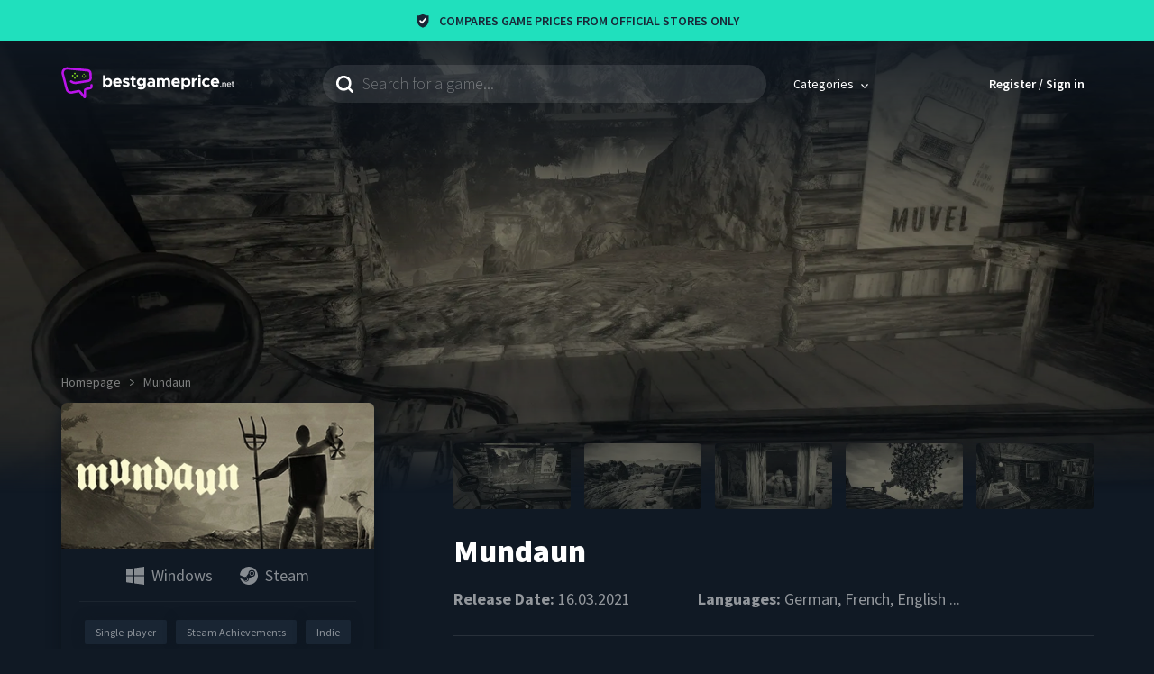

--- FILE ---
content_type: text/html; charset=utf-8
request_url: https://www.bestgameprice.net/mundaun
body_size: 39268
content:
<!DOCTYPE html><html lang="en"><head><meta charset="utf-8"><meta name="viewport" content="width=device-width, initial-scale=1, viewport-fit=cover"><meta property="fb:app_id" content="875736279787636"><title>Buy Cheap Mundaun Key | Compare Best Key Prices | bestgameprice.net</title><meta name="robots" content="index,follow,max-image-preview:standard"><meta name="description" content="Compare Mundaun Key Prices ✔ Mundaun Twitch Streams ✔ Mundaun System Requirements ✔ Mundaun Stats ✔"><meta name="twitter:card" content="summary_large_image"><meta name="twitter:site" content="@bestgameprice_"><meta name="twitter:creator" content="@bestgameprice_"><meta property="og:title" content="Best Mundaun CD Key Prices"><meta property="og:description" content="Mundaun is a lovingly hand-penciled horror tale set in a dark, secluded valley of the alps. Explore various areas full of secrets to discover, survive hostile encounters, drive vehicles, fill your inventory and solve a variety of hand-crafted puzzles."><meta property="og:url" content="https://www.bestgameprice.net/mundaun"><meta property="og:type" content="website"><meta property="og:image" content="https://cdn.bestgameprice.net/files/media/1651eb713b75e8db9abc9b08931ed3ed_thumbnail.1652983499.jpg"><meta property="og:image:alt" content="Mundaun"><meta property="og:image:width" content="460"><meta property="og:image:height" content="215"><link rel="canonical" href="https://www.bestgameprice.net/mundaun"><script type="application/ld+json">{"@context":"https://schema.org","@type":"Product","description":"After learning of his grandfathers mysterious death in a fire, the protagonist travels to Mundaun for the first time since childhood. He will soon discover that something old and diabolical is haunting the remaining inhabitants. The quest to find out the meaning behind these sinister events takes the player on an odyssey up Mundaun mountain: From steep meadows across stony fields and to the snow-covered peak.Mundaun is a lovingly hand-pencilled horror tale set in a dark, secluded valley of the alps. Explore various areas full of secrets to discover, survive hostile encounters, drive vehicles, fill your inventory and solve a variety of hand-crafted puzzles. Key Features &amp;nbsp;  Immerse yourself in a unique setting: An alpine world where reality and myth intertwine. Experience a unique greyscale aesthetic thanks to hand-pencilled textures. Explore varied and open levels from green meadows to snowy peaks. Beware of the creatures roaming the landscape. Inventory system to keep you focused on collecting, find out the story secrets. Fear resistance factor &amp;ndash; A &amp;ldquo;cause and effect&amp;rdquo; for the player within the game eg: the stronger the fear the more slowly you move. Solve Puzzles that are integrated into the game world as you make your way up the mountain. Interact with its eccentric inhabitants who even have their own obscure spoken language. Control vehicles such as sleighs and hay loaders. Find out the dark secret behind grandfather&apos;s death.  ","sku":5432,"image":["https://cdn.bestgameprice.net/files/media/a6cdf74382a28a68e01d5d514dd3f31f_screenshot.1652983498.jpg","https://cdn.bestgameprice.net/files/media/02f7d07dde69555869feb12c57796b7c_screenshot.1652983498.jpg","https://cdn.bestgameprice.net/files/media/81a190b25e12586aaa7fdf3bcc064b90_screenshot.1652983498.jpg","https://cdn.bestgameprice.net/files/media/b8ff657cafe0e0836aadbc462d1cbbe0_screenshot.1652983498.jpg","https://cdn.bestgameprice.net/files/media/fd9dc506fe8b8c8a522da738a1948a02_screenshot.1652983498.jpg"],"brand":{"@type":"Brand","name":"MWM Interactive"},"aggregateRating":{"@type":"AggregateRating","ratingCount":15,"bestRating":100,"ratingValue":77.75},"offers":{"@type":"AggregateOffer","priceCurrency":"EUR","highPrice":"16.79","lowPrice":"16.79","offerCount":1,"offers":[{"url":"https://www.gog.com/de/game/mundaun?utm_source=adtraction&amp;utm_medium=affiliate&amp;utm_campaign=adtraction&amp;at_gd=9904BCDABCAEC87828A3AD5E3FB244C76F742AB1","price":16.79,"priceCurrency":"EUR","availability":"https://schema.org/InStock","@type":"Offer","seller":{"@type":"Organization","name":"GOG"}}]},"name":"Mundaun"}</script><script type="application/ld+json">{"@context":"https://schema.org","@type":"VideoGame","name":"Mundaun","applicationCategory":"Game","description":"After learning of his grandfathers mysterious death in a fire, the protagonist travels to Mundaun for the first time since childhood. He will soon discover that something old and diabolical is haunting the remaining inhabitants. The quest to find out the meaning behind these sinister events takes the player on an odyssey up Mundaun mountain: From steep meadows across stony fields and to the snow-covered peak.Mundaun is a lovingly hand-pencilled horror tale set in a dark, secluded valley of the alps. Explore various areas full of secrets to discover, survive hostile encounters, drive vehicles, fill your inventory and solve a variety of hand-crafted puzzles. Key Features &amp;nbsp;  Immerse yourself in a unique setting: An alpine world where reality and myth intertwine. Experience a unique greyscale aesthetic thanks to hand-pencilled textures. Explore varied and open levels from green meadows to snowy peaks. Beware of the creatures roaming the landscape. Inventory system to keep you focused on collecting, find out the story secrets. Fear resistance factor &amp;ndash; A &amp;ldquo;cause and effect&amp;rdquo; for the player within the game eg: the stronger the fear the more slowly you move. Solve Puzzles that are integrated into the game world as you make your way up the mountain. Interact with its eccentric inhabitants who even have their own obscure spoken language. Control vehicles such as sleighs and hay loaders. Find out the dark secret behind grandfather&apos;s death.  ","url":"https://www.bestgameprice.net/mundaun","datePublished":"2021-03-16","playMode":["MultiPlayer","SinglePlayer"],"processorRequirements":"","memoryRequirements":"8 GB","storageRequirements":"5 GB","aggregateRating":{"@type":"AggregateRating","ratingCount":15,"bestRating":100,"ratingValue":77.75},"image":{"@type":"ImageObject","url":"https://cdn.bestgameprice.net/files/media/1651eb713b75e8db9abc9b08931ed3ed_thumbnail.1652983499.jpg"},"producer":{"@type":"Organization","name":"Hidden Fields"},"offers":[{"url":"https://www.gog.com/de/game/mundaun?utm_source=adtraction&amp;utm_medium=affiliate&amp;utm_campaign=adtraction&amp;at_gd=9904BCDABCAEC87828A3AD5E3FB244C76F742AB1","price":16.79,"priceCurrency":"EUR","availability":"https://schema.org/InStock","@type":"Offer","seller":{"@type":"Organization","name":"GOG"}}],"operatingSystem":["Windows"],"gamePlatform":"PC game","inLanguage":["German","French","English","Russian","Japanese","Spanish - Spain","Italian","Turkish","Traditional Chinese","Polish","Portuguese - Brazil","Simplified Chinese","Korean","Portuguese - Portugal"],"genre":["Indie"],"publisher":["MWM Interactive"]}</script><script type="application/ld+json">{"@context":"https://schema.org","@type":"FAQPage","mainEntity":[{"@type":"Question","name":"What is the story of Mundaun?","acceptedAnswer":{"@type":"Answer","text":"Mundaun is a lovingly hand-penciled horror tale set in a dark, secluded valley of the alps. Explore various areas full of secrets to discover, survive hostile encounters, drive vehicles, fill your inventory and solve a variety of hand-crafted puzzles."}},{"@type":"Question","name":"Where can I download Mundaun?","acceptedAnswer":{"@type":"Answer","text":"You should log in to &lt;a href=&quot;https://www.bestgameprice.net/static/steam&quot; target=&quot;_blank&quot; rel=&quot;noreferrer&quot;&gt;Steam&lt;/a&gt; in order to download the game and play."}},{"@type":"Question","name":"Where can I buy Mundaun?","acceptedAnswer":{"@type":"Answer","text":"List of official stores you can buy Mundaun: GOG"}},{"@type":"Question","name":"How many GB is Mundaun?","acceptedAnswer":{"@type":"Answer","text":"Mundaun is approximately 5 GB. However, it is recommended to have a bit more than 5 GB on your disk space in case of an insufficient storage problem."}},{"@type":"Question","name":"What is its Metacritic score?","acceptedAnswer":{"@type":"Answer","text":"Mundaun has an overall Metacritic score of 72. But Mundaun might not be such a good or bad game. We recommend you to read some reviews and watch gameplay clips on Twitch."}},{"@type":"Question","name":"What languages does Mundaun support?","acceptedAnswer":{"@type":"Answer","text":"Supported languages are as follows: German, French, English, Russian, Japanese, Spanish - Spain, Italian, Turkish, Traditional Chinese, Polish, Portuguese - Brazil, Simplified Chinese, Korean, Portuguese - Portugal"}},{"@type":"Question","name":"Is there multiplayer in Mundaun?","acceptedAnswer":{"@type":"Answer","text":"Yes, it supports multiplayer mode."}},{"@type":"Question","name":"When is Mundaun coming out?","acceptedAnswer":{"@type":"Answer","text":"It will release on 16.03.2021."}},{"@type":"Question","name":"Who is the publisher of the game?","acceptedAnswer":{"@type":"Answer","text":"MWM Interactive"}},{"@type":"Question","name":"Who is the developer of the game?","acceptedAnswer":{"@type":"Answer","text":"Hidden Fields"}}]}</script><script type="application/ld+json">{"@context":"https://schema.org","@type":"BreadcrumbList","itemListElement":[{"@type":"ListItem","position":1,"item":{"@id":"https://www.bestgameprice.net/","name":"Homepage"}},{"@type":"ListItem","position":2,"item":{"@id":"https://www.bestgameprice.net/mundaun","name":"Mundaun"}}]}</script><meta name="next-head-count" content="22"><meta http-equiv="X-UA-Compatible" content="IE=edge"><link rel="shortcut icon" href="/favicon.ico"><link rel="apple-touch-icon" sizes="180x180" href="/images/favicons/apple-touch-icon.png"><link rel="icon" type="image/png" sizes="32x32" href="/images/favicons/favicon-32x32.png"><link rel="icon" type="image/png" sizes="194x194" href="/images/favicons/favicon-194x194.png"><link rel="icon" type="image/png" sizes="192x192" href="/images/favicons/android-chrome-192x192.png"><link rel="icon" type="image/png" sizes="16x16" href="/images/favicons/favicon-16x16.png"><link rel="manifest" href="/themes/bgp/manifest.json"><meta name="msapplication-TileImage" content="/images/favicons/mstile-144x144.png"><link rel="mask-icon" href="/images/favicons/safari-pinned-tab.svg" color="#101924"><meta name="msapplication-TileColor" content="#101924"><meta name="theme-color" content="#101924"><link rel="dns-prefetch" href="https://www.google-analytics.com"><link rel="dns-prefetch" href="https://analytics.twitter.com"><link rel="dns-prefetch" href="https://static.ads-twitter.com"><link rel="dns-prefetch" href="https://in.hotjar.com"><link rel="dns-prefetch" href="https://script.hotjar.com"><link rel="dns-prefetch" href="https://vars.hotjar.com"><link rel="dns-prefetch" href="https://www.gstatic.com"><link rel="dns-prefetch" href="https://api-js.mixpanel.com"><link rel="dns-prefetch" href="https://connect.facebook.net"><link rel="dns-prefetch" href="https://stats.g.doubleclick.net"><link rel="dns-prefetch" href="https://static-cdn.jtvnw.net"><link rel="dns-prefetch" href="https://player.twitch.tv"><link rel="dns-prefetch" href="https://static.twitchcdn.net"><link rel="dns-prefetch" href="https://p.twitchcdn.net"><link rel="dns-prefetch" href="https://gql.twitch.tv"><link rel="preconnect" href="https://cdn.bestgameprice.net"><link rel="preconnect" href="https://static.hotjar.com" crossorigin=""><link rel="preconnect" href="https://fonts.gstatic.com" crossorigin=""><link rel="preconnect" href="https://cdn.mxpnl.com" crossorigin=""><link rel="preconnect" href="https://www.googletagmanager.com" crossorigin=""><link rel="stylesheet" data-href="https://fonts.googleapis.com/css2?family=Source+Sans+Pro:wght@300;400;600;700;900&amp;display=swap"><script>
                  !function(e,a,t,n,s,i,c){e.AlgoliaAnalyticsObject=s,e[s]=e[s]||function(){
                    (e[s].queue=e[s].queue||[]).push(arguments)}
                    }(window,document,"script","","aa");

                    window.aa('init', {
                      appId: '41P64KRS5I',
                      apiKey: '94bf4539c8c661ea31f52b53daf37c95',
                      // anonymous token must be generated
                      useCookie: true
                    });
                  </script><script>
                  (function(w,d,s,l,i){w[l]=w[l]||[];w[l].push({'gtm.start':
                  new Date().getTime(),event:'gtm.js'});var f=d.getElementsByTagName(s)[0],
                  j=d.createElement(s),dl=l!='dataLayer'?'&l='+l:'';j.async=true;j.src=
                  'https://www.googletagmanager.com/gtm.js?id='+i+dl;f.parentNode.insertBefore(j,f);
                  })(window,document,'script','dataLayer', 'GTM-KR9NPCF');
                  </script><script src="https://cdn.onesignal.com/sdks/OneSignalSDK.js" async=""></script><script>
                  window.OneSignal = window.OneSignal || []

                  // https://documentation.onesignal.com/docs/web-push-sdk#initialization
                  OneSignal.push(function () {
                    OneSignal.init({
                      appId: '600964e0-2159-4b25-b147-7f5aa412ccd4',
                      // https://documentation.onesignal.com/docs/web-push-typical-setup#auto-resubscribe
                      autoResubscribe: true,
                      notifyButton: {
                        enable: false
                      },
                      allowLocalhostAsSecureOrigin: true,
                      welcomeNotification: {
                        title: 'Bestgameprice',
                        message: 'Welcome aboard!',
                        url: 'https://www.bestgameprice.net'
                      },
                      promptOptions: {
                        slidedown: {
                          enabled: true,
                          autoPrompt: false,
                          /* These prompt options values configure both the HTTP prompt and the HTTP popup. */
                          /* actionMessage limited to 90 characters */
                          actionMessage: 'We require your permission to notify you when the game is on sale.',
                          /* acceptButtonText limited to 15 characters */
                          acceptButtonText: 'Accept',
                          /* cancelButtonText limited to 15 characters */
                          cancelButtonText: 'Maybe later'
                        }
                      }
                    })

                    // https://documentation.onesignal.com/docs/web-push-sdk#subscription-change
                    OneSignal.on('subscriptionChange', function (isSubscribed) {
                      var oReq = new XMLHttpRequest()

                      // https://documentation.onesignal.com/docs/web-push-sdk#getuserid
                      OneSignal.getUserId(function (userId) {
                        if (isSubscribed) {
                          // subscribe the user
                          oReq.open('POST', '/subscribe/push', true)
                        } else {
                          // unsubscribe the user
                          oReq.open('POST', '/unsubscribe/push', true)
                        }

                        oReq.setRequestHeader('Content-Type', 'application/json')
                        oReq.send(JSON.stringify({ subscriptionId: userId }))
                      })
                    })
                  })
                  </script><script>
                  (function(f,b){if(!b.__SV){var e,g,i,h;window.mixpanel=b;b._i=[];b.init=function(e,f,c){function g(a,d){var b=d.split(".");2==b.length&&(a=a[b[0]],d=b[1]);a[d]=function(){a.push([d].concat(Array.prototype.slice.call(arguments,0)))}}var a=b;"undefined"!==typeof c?a=b[c]=[]:c="mixpanel";a.people=a.people||[];a.toString=function(a){var d="mixpanel";"mixpanel"!==c&&(d+="."+c);a||(d+=" (stub)");return d};a.people.toString=function(){return a.toString(1)+".people (stub)"};i="disable time_event track track_pageview track_links track_forms track_with_groups add_group set_group remove_group register register_once alias unregister identify name_tag set_config reset opt_in_tracking opt_out_tracking has_opted_in_tracking has_opted_out_tracking clear_opt_in_out_tracking start_batch_senders people.set people.set_once people.unset people.increment people.append people.union people.track_charge people.clear_charges people.delete_user people.remove".split(" ");
                  for(h=0;h<i.length;h++)g(a,i[h]);var j="set set_once union unset remove delete".split(" ");a.get_group=function(){function b(c){d[c]=function(){call2_args=arguments;call2=[c].concat(Array.prototype.slice.call(call2_args,0));a.push([e,call2])}}for(var d={},e=["get_group"].concat(Array.prototype.slice.call(arguments,0)),c=0;c<j.length;c++)b(j[c]);return d};b._i.push([e,f,c])};b.__SV=1.2;e=f.createElement("script");e.type="text/javascript";e.async=!0;e.src="undefined"!==typeof MIXPANEL_CUSTOM_LIB_URL?
                  MIXPANEL_CUSTOM_LIB_URL:"file:"===f.location.protocol&&"//cdn.mxpnl.com/libs/mixpanel-2-latest.min.js".match(new RegExp('^//'))?"https://cdn.mxpnl.com/libs/mixpanel-2-latest.min.js":"//cdn.mxpnl.com/libs/mixpanel-2-latest.min.js";g=f.getElementsByTagName("script")[0];g.parentNode.insertBefore(e,g)}})(document,window.mixpanel||[]);
                  mixpanel.init('cd00d19b7069036c4e0f40ee6795ffca');
                  </script><script src="https://www.googletagmanager.com/gtag/js?id=G-84TNPDDG9K" async=""></script><script>
                        window.dataLayer = window.dataLayer || [];
                        function gtag(){dataLayer.push(arguments);}
                        gtag('js', new Date());
                        gtag('config', 'G-84TNPDDG9K');
                      </script><link rel="preconnect" href="https://fonts.gstatic.com" crossorigin=""><script defer="" nomodule="" src="/_next/static/chunks/polyfills-c67a75d1b6f99dc8.js"></script><script src="/_next/static/chunks/webpack-8e0577dc60b06201.js" defer=""></script><script src="/_next/static/chunks/framework-4556c45dd113b893.js" defer=""></script><script src="/_next/static/chunks/main-448df84f9d4fa28e.js" defer=""></script><script src="/_next/static/chunks/pages/_app-b5ee1b8b99d21d91.js" defer=""></script><script src="/_next/static/chunks/624-8da34fe57eff9b75.js" defer=""></script><script src="/_next/static/chunks/253-8212c6ab8556b46d.js" defer=""></script><script src="/_next/static/chunks/166-a869d627adb6bece.js" defer=""></script><script src="/_next/static/chunks/787-ea6e381a0c875dca.js" defer=""></script><script src="/_next/static/chunks/42-22105a958681e5f7.js" defer=""></script><script src="/_next/static/chunks/178-8cbc40b34707f539.js" defer=""></script><script src="/_next/static/chunks/270-076e681c2865f4a8.js" defer=""></script><script src="/_next/static/chunks/pages/game-6bc507dda51f001e.js" defer=""></script><script src="/_next/static/ec1laRctE8VjpMvhnt3od/_buildManifest.js" defer=""></script><script src="/_next/static/ec1laRctE8VjpMvhnt3od/_ssgManifest.js" defer=""></script><style>.show-loading-animation .rect-shape,.show-loading-animation.rect-shape{-webkit-animation:react-placeholder-pulse 1.5s infinite;animation:react-placeholder-pulse 1.5s infinite}@-webkit-keyframes react-placeholder-pulse{0%{opacity:.6}50%{opacity:1}to{opacity:.6}}@keyframes react-placeholder-pulse{0%{opacity:.6}50%{opacity:1}to{opacity:.6}}html{line-height:1.15}body{margin:0}main{display:block}h1{font-size:2em;margin:.67em 0}hr{-webkit-box-sizing:content-box;box-sizing:content-box;height:0;overflow:visible}a{background-color:rgba(0,0,0,0)}strong{font-weight:bolder}img{border-style:none}input{font-family:inherit;font-size:100%;line-height:1.15;margin:0}input{overflow:visible}.container{margin-left:auto;margin-right:auto}.container{display:block;width:100%}body{font-family:Source Sans Pro,sans-serif}h1{font-size:2.8rem}@media(min-width:768px){h1{font-size:4.6rem}}@media(min-width:1185px){h1{font-size:5rem}}h2{font-size:2.2rem}@media(min-width:768px){h2{font-size:3.8rem}}@media(min-width:1185px){h2{font-size:4.5rem}}h3{font-size:3.5rem}h4{font-size:2.8rem}h1,h2,h3,h4{color:hsla(0,0%,100%,.8);font-weight:900;letter-spacing:normal}@media(min-width:320px)and (max-width:575px){.hidden--for-xs{display:none}}@media(min-width:576px)and (max-width:767px){.hidden--for-sm{display:none}}@media(min-width:768px)and (max-width:991px){.hidden--for-md{display:none}}@media(min-width:992px)and (max-width:1184px){.hidden--for-lg{display:none}}@media(min-width:1185px){.hidden--for-xl{display:none}}.row{display:-ms-flexbox;display:flex;-ms-flex-wrap:wrap;flex-wrap:wrap;margin-left:-.75rem;margin-right:-.75rem}.column{flex-basis:0;flex-grow:1;-ms-flex-negative:1;-ms-flex-positive:1;-ms-flex-preferred-size:0;flex-shrink:1;padding-left:.75rem;padding-right:.75rem}.slice-2{-ms-flex:none;flex:none;width:12.5%}.slice-3{-ms-flex:none;flex:none;width:18.75%}.slice-4{-ms-flex:none;flex:none;width:25%}.slice-5{-ms-flex:none;flex:none;width:31.25%}.slice-7{-ms-flex:none;flex:none;width:43.75%}.slice-8{-ms-flex:none;flex:none;width:50%}.slice-16{-ms-flex:none;flex:none;width:100%}@media(max-width:575px){.order-xs-1{-ms-flex-order:1;order:1}.slice-xs-6{-ms-flex:none;flex:none;width:37.5%}.slice-xs-10{-ms-flex:none;flex:none;width:62.5%}.slice-xs-16{-ms-flex:none;flex:none;width:100%}.slice-xs-16:not([class^=offset-xs]){margin-left:0}}@media(min-width:576px)and (max-width:767px){.order-sm-1{-ms-flex-order:1;order:1}.slice-sm-3{-ms-flex:none;flex:none;width:18.75%}.slice-sm-8{-ms-flex:none;flex:none;width:50%}.slice-sm-13{-ms-flex:none;flex:none;width:81.25%}.slice-sm-16{-ms-flex:none;flex:none;width:100%}.slice-sm-16:not([class^=offset-sm]){margin-left:0}}@media(min-width:768px)and (max-width:991px){.order-md-1{-ms-flex-order:1;order:1}.slice-md-3{-ms-flex:none;flex:none;width:18.75%}.slice-md-4{-ms-flex:none;flex:none;width:25%}.slice-md-5{-ms-flex:none;flex:none;width:31.25%}.slice-md-8{-ms-flex:none;flex:none;width:50%}.slice-md-12{-ms-flex:none;flex:none;width:75%}.slice-md-16{-ms-flex:none;flex:none;width:100%}.slice-md-16:not([class^=offset-md]){margin-left:0}}@media(min-width:992px)and (max-width:1184px){.slice-lg-3{-ms-flex:none;flex:none;width:18.75%}.slice-lg-5{-ms-flex:none;flex:none;width:31.25%}.offset-lg-5{margin-left:31.25%}.slice-lg-6{-ms-flex:none;flex:none;width:37.5%}.slice-lg-8{-ms-flex:none;flex:none;width:50%}.slice-lg-9{-ms-flex:none;flex:none;width:56.25%}.slice-lg-10{-ms-flex:none;flex:none;width:62.5%}.slice-lg-11{-ms-flex:none;flex:none;width:68.75%}.slice-lg-16{-ms-flex:none;flex:none;width:100%}.slice-lg-16:not([class^=offset-lg]){margin-left:0}}@media(min-width:1185px){.offset-xl-1{margin-left:6.25%}.slice-xl-3{-ms-flex:none;flex:none;width:18.75%}.slice-xl-4{-ms-flex:none;flex:none;width:25%}.slice-xl-5{-ms-flex:none;flex:none;width:31.25%}.slice-xl-6{-ms-flex:none;flex:none;width:37.5%}.offset-xl-6{margin-left:37.5%}.slice-xl-7{-ms-flex:none;flex:none;width:43.75%}.slice-xl-8{-ms-flex:none;flex:none;width:50%}.slice-xl-9{-ms-flex:none;flex:none;width:56.25%}.slice-xl-10{-ms-flex:none;flex:none;width:62.5%}.slice-xl-11{-ms-flex:none;flex:none;width:68.75%}}.container{max-width:98rem;padding-left:2rem;padding-right:2rem}@media(min-width:1185px){.container{max-width:1185px}}html{-webkit-box-sizing:border-box;box-sizing:border-box;font-size:62.5%;height:100%;-ms-overflow-style:scrollbar;-webkit-text-size-adjust:100%;-moz-text-size-adjust:100%;-ms-text-size-adjust:100%;text-size-adjust:100%}body{background-color:#101924;color:hsla(0,0%,100%,.55);display:-ms-flexbox;display:flex;-ms-flex-direction:column;flex-direction:column;font-size:1.6rem;min-height:100%}*,:after,:before{-webkit-box-sizing:inherit;box-sizing:inherit;outline:0}a{color:inherit;display:inline-block;text-decoration:none;-webkit-transition:all .2s;-o-transition:all .2s;transition:all .2s}#__next{display:-ms-flexbox;display:flex;-ms-flex:1 0 auto;flex:1 0 auto;-ms-flex-direction:column;flex-direction:column}strong{font-weight:600}img{max-width:100%}.icon-operating-system,.icon-platform{background-repeat:no-repeat;background-size:contain;display:inline-block;height:2rem;width:2rem}.icon-steam{background-image:url("data:image/svg+xml;charset=utf-8,%3Csvg xmlns='http://www.w3.org/2000/svg' fill='%23ffffff' viewBox='0 0 20 20'%3E%3Cpath fill-rule='evenodd' d='M0 9.198C.41 4.05 4.72 0 9.983 0 15.515 0 20 4.477 20 10c0 5.522-4.485 10-10.017 10-4.586 0-8.45-3.077-9.638-7.275l3.84 1.585a2.836 2.836 0 005.612-.692l3.405-2.425h.002l.084.001a3.78 3.78 0 003.778-3.772 3.778 3.778 0 00-7.555 0v.049l-2.388 3.455a2.82 2.82 0 00-1.754.488L0 9.198zm5.047 5.468l1.23.507a1.567 1.567 0 002.049-.842 1.563 1.563 0 00-.844-2.045l-1.271-.524a2.126 2.126 0 011.57.023c.523.218.932.627 1.148 1.152a2.108 2.108 0 01-.004 1.626 2.13 2.13 0 01-2.782 1.144 2.121 2.121 0 01-1.096-1.041zm10.758-7.243a2.52 2.52 0 00-2.517-2.514 2.518 2.518 0 00-2.517 2.514 2.517 2.517 0 005.034 0zM13.292 5.53a1.89 1.89 0 00-1.89 1.887 1.89 1.89 0 001.89 1.888 1.89 1.89 0 001.892-1.888 1.89 1.89 0 00-1.892-1.887z' clip-rule='evenodd'/%3E%3C/svg%3E")}.icon-windows{background-image:url("data:image/svg+xml;charset=utf-8,%3Csvg xmlns='http://www.w3.org/2000/svg' viewBox='0 0 76 76' fill='%23ffffff'%3E%3Cpath d='M30 40.1L0 40v25.5l30 4.1V40.1zm4 0v30.1L76 76V40.1H34zM30 6.5L0 10.8V36h30V6.5zm4-.6V36h42V0L34 5.9z'/%3E%3C/svg%3E")}:root{--blue-800:#101924}.GameBox_gameBoxImage__CfidY img{display:block!important;width:100%!important}.GameBox_gameIcons__dSbhF{-ms-flex-negative:0;flex-shrink:0;list-style-type:none;margin:0;padding:0}.GameBox_gameIcons__dSbhF>li{margin-bottom:.5rem;margin-top:.5rem;vertical-align:top}.GameBox_gameIcons__dSbhF>li+li{margin-left:2rem}.GameBox_gameBox__Qn3eJ{border-radius:.6rem;display:-ms-flexbox;display:flex;-ms-flex-direction:column;flex-direction:column;overflow:hidden;position:relative}.GameBox_gameBox__Qn3eJ:hover .GameBox_gameBoxContent__sHwLg{background-color:#213349}@media(min-width:768px){.GameBox_equalHeight__67aS6{-ms-flex:1 1;flex:1 1}}.GameBox_gameButton__clFQ6{height:100%;left:0;position:absolute;top:0;width:100%}.GameBox_gameBoxImage__CfidY{-webkit-user-select:none;-moz-user-select:none;-ms-user-select:none;user-select:none}.GameBox_gameBoxImage__CfidY>span{display:block!important}.GameBox_gameBoxContent__sHwLg{align-items:center;background-color:#192737;display:-ms-flexbox;display:flex;-ms-flex:1 1;flex:1 1;-ms-flex-align:center;padding:2rem;-webkit-transition:background-color .2s;-o-transition:background-color .2s;transition:background-color .2s}.GameBox_gameIcons__dSbhF{max-width:10.5rem}.GameBox_gameIcons__dSbhF>li{height:1.8rem;opacity:.5;width:1.8rem}.GameBox_gameIcons__dSbhF>li+li{margin-left:1.1rem}.GameBox_gameIcons__dSbhF>li:nth-child(4n+1){margin-left:0!important}.GameBox_gamePriceContainer__k5E1A{-ms-flex:1 1;flex:1 1;text-align:right}.GameBox_gamePrice__wvjDE{color:#fff;font-size:2.2rem;font-weight:900}.GameBox_gamePriceFrom__4lrSS{color:#96a4b4;font-size:1.2rem;margin-top:.3rem;-webkit-user-select:none;-moz-user-select:none;-ms-user-select:none;user-select:none}.GameBox_gamePriceCurrency__vJ7d0{font-weight:300;margin-right:.5rem}.AppHeader_megaMenuSeeAll__mL8Zg{display:block;width:100%;-webkit-appearance:none;-moz-appearance:none;appearance:none;border-radius:.6rem;border:.2rem solid rgba(0,0,0,0);color:#fff;cursor:pointer;font-size:1.4rem;font-weight:700;line-height:normal;padding:1rem 2rem;text-align:center;text-decoration:none;text-transform:uppercase;-webkit-transition:border-color .2s,background-color .2s;-o-transition:border-color .2s,background-color .2s;transition:border-color .2s,background-color .2s;-webkit-user-select:none;-moz-user-select:none;-ms-user-select:none;user-select:none;vertical-align:middle}@media(min-width:768px){.AppHeader_megaMenuSeeAll__mL8Zg{padding-bottom:1.3rem;padding-top:1.3rem}}.AppHeader_megaMenuSeeAll__mL8Zg:disabled{background-color:hsla(0,0%,100%,.1)!important;color:hsla(0,0%,100%,.3);cursor:not-allowed}.AppHeader_megaMenuSeeAll__mL8Zg{border-color:hsla(0,0%,100%,.6)}.AppHeader_megaMenuSeeAll__mL8Zg:hover{border-color:hsla(0,0%,100%,.8)}.AppHeader_header__P5ghE{padding-bottom:1.5rem;padding-top:1.6rem;position:-webkit-sticky;position:sticky;top:-.1rem;z-index:4}@media(min-width:768px){.AppHeader_header__P5ghE{padding-bottom:2.6rem;padding-top:2.6rem}}.AppHeader_headerRow__eGsDY{align-items:center;-ms-flex-align:center;position:relative}.AppHeader_searchInput__zXyyr{background-color:hsla(0,0%,100%,.1);background-image:url("data:image/svg+xml;charset=utf-8,%3Csvg xmlns='http://www.w3.org/2000/svg' viewBox='0 0 19 19' fill='%23ffffff'%3E%3Cpath d='M17.721 19a1.266 1.266 0 01-.9-.383l-3.583-3.583a8.213 8.213 0 01-4.926 1.6 8.322 8.322 0 01-5.885-14.2 8.316 8.316 0 0114.2 5.885 8.157 8.157 0 01-1.6 4.926l3.581 3.583a1.24 1.24 0 010 1.792 1.268 1.268 0 01-.887.38zM8.317 2.56a5.757 5.757 0 105.757 5.757A5.764 5.764 0 008.317 2.56z'/%3E%3C/svg%3E");background-position:left 1.5rem center;background-repeat:no-repeat;background-size:1.9rem;border:0;border-radius:2.1rem;color:#fff;display:block;font-size:1.8rem;font-weight:300;overflow:hidden;padding:1.1rem 1.5rem 1.1rem 4.4rem;width:100%}.AppHeader_searchInput__zXyyr::-webkit-input-placeholder{color:hsla(0,0%,100%,.35)}.AppHeader_searchInput__zXyyr:-moz-placeholder,.AppHeader_searchInput__zXyyr::-moz-placeholder{color:hsla(0,0%,100%,.35)}.AppHeader_searchInput__zXyyr:-ms-input-placeholder{color:hsla(0,0%,100%,.35)}.AppHeader_megaMenuWraper__4WWRb{display:inline-block}.AppHeader_megaMenuWraper__4WWRb:hover .AppHeader_megaMenuButton__Vy6H0:after{background-color:#202f41;display:block}.AppHeader_megaMenuWraper__4WWRb:hover .AppHeader_megaMenuArrow__C4UTB{-webkit-transform:rotate(-180deg);-ms-transform:rotate(-180deg);transform:rotate(-180deg)}.AppHeader_megaMenuWraper__4WWRb:hover .AppHeader_megaMenu__w_J_0{display:block!important}.AppHeader_megaMenuButton__Vy6H0{align-items:center;color:#fff;display:-ms-flexbox;display:flex;-ms-flex-align:center;font-size:1.4rem;position:relative}.AppHeader_megaMenuButton__Vy6H0:after{border-top-left-radius:.6rem;border-top-right-radius:.6rem;bottom:-2rem;content:"";cursor:auto;display:none;left:0;position:absolute;right:0;top:0}.AppHeader_megaMenuButtonInner__9HWsa{cursor:pointer;-ms-flex:1 1;flex:1 1;padding:1.3rem 1.5rem;-webkit-user-select:none;-moz-user-select:none;-ms-user-select:none;user-select:none;z-index:1}.AppHeader_megaMenu__w_J_0{display:none;left:0;position:absolute;right:0;top:calc(100% + 1.5rem)}.AppHeader_megaMenu__w_J_0:before{bottom:0;content:"";left:0;position:absolute;right:0;top:-3.3rem;z-index:0}.AppHeader_megaMenuInner__DdENr{background-color:#202f41;border-radius:.6rem;display:-ms-flexbox;display:flex;font-size:1.8rem;min-height:37.5rem;overflow:hidden;padding:2.7rem 3rem;position:relative;z-index:1}.AppHeader_megaMenuArrow__C4UTB{background-image:url("data:image/svg+xml;charset=utf-8,%3Csvg xmlns='http://www.w3.org/2000/svg' viewBox='0 0 8.386 5.3' fill='%23ffffff'%3E%3Cpath d='M1.21.34a.562.562 0 00-.843 0 .689.689 0 000 .917L3.772 4.96a.562.562 0 00.843 0l3.4-3.7a.689.689 0 000-.917.562.562 0 00-.843 0L4.193 3.587z'/%3E%3C/svg%3E");background-repeat:no-repeat;display:inline-block;height:.5rem;margin-left:.5rem;-webkit-transition:-webkit-transform .2s;-o-transition:transform .2s;transition:-webkit-transform .2s;transition:transform .2s;transition:transform .2s,-webkit-transform .2s;width:.8rem}.AppHeader_megaMenuSidebar__bbzwJ{display:-ms-flexbox;display:flex;-ms-flex-direction:column;flex-direction:column;padding-right:2rem;width:27.2rem}.AppHeader_megaMenuHeading__7GsGT{color:#fff;line-height:normal;margin-bottom:1.6rem;margin-top:0;text-transform:uppercase}.AppHeader_megaMenuLinks__B0aSQ,.AppHeader_megaMenuStaticLinks__omd26{list-style-type:none;margin:0;padding:0}.AppHeader_megaMenuLink__AA1DC{cursor:pointer;display:inline-block}.AppHeader_megaMenuLink__AA1DC,.AppHeader_megaMenuStaticLink__HiN9J{color:hsla(0,0%,100%,.5);font-weight:600;padding-bottom:.6rem;padding-top:.6rem;text-transform:uppercase;word-break:break-word}.AppHeader_megaMenuLink__AA1DC:hover,.AppHeader_megaMenuStaticLink__HiN9J:hover{color:hsla(0,0%,100%,.9)}.AppHeader_megaMenuLinks__B0aSQ{-ms-flex:1 1;flex:1 1}.AppHeader_megaMenuContent__i7s98{padding-left:2rem;width:calc(100% - 27.2rem)}.AppHeader_megaMenuSeeAll__mL8Zg{border-color:hsla(0,0%,100%,.1);color:hsla(0,0%,100%,.6);margin-top:1.4rem}.AppHeader_megaMenuSeeAll__mL8Zg:hover{border-color:hsla(0,0%,100%,.3)}.AppHeader_megaMenuGameBox__fOZgU{min-height:20.7rem}.AppHeader_autoCompleteContainer__pozUH{position:relative}.AppHeader_userMenuLogin__kkk86{color:#fff;font-size:1.4rem;font-weight:600;line-height:1.29;padding:1rem}.AppHeader_userMenuLogin__kkk86{-webkit-user-select:none;-moz-user-select:none;-ms-user-select:none;user-select:none}.AppHeader_mobileMenuButton__V_1hg{cursor:pointer;padding:1rem;position:relative;vertical-align:middle;width:4.2rem}.AppHeader_mobileSearchButton__jWfEn{cursor:pointer;padding:1rem;vertical-align:middle}@media(min-width:768px){.AppHeader_mobileSearchButton__jWfEn{display:none}}.AppHeader_mobileSearch__ghR8N{bottom:0;left:0;position:fixed;right:0;top:0}.AppHeader_mobileSearch__ghR8N{background-color:#101924;padding-top:0;z-index:5}.AppHeader_mobileSearchInput__10Fd9{background-color:#0a111a;border:0;color:#fff;display:block;font-size:1.6rem;padding:1.9rem 1.5rem 2.1rem 5rem;width:100%}.AppHeader_mobileSearchInput__10Fd9::-webkit-input-placeholder{color:hsla(0,0%,100%,.4)}.AppHeader_mobileSearchInput__10Fd9:-moz-placeholder,.AppHeader_mobileSearchInput__10Fd9::-moz-placeholder{color:hsla(0,0%,100%,.4)}.AppHeader_mobileSearchInput__10Fd9:-ms-input-placeholder{color:hsla(0,0%,100%,.4)}.AppHeader_mobileSearchClose__uI6iU{cursor:pointer;left:.5rem;padding:1rem;position:absolute;top:1.2rem}@-webkit-keyframes AppHeader_rotating__2xxq6{0%{-webkit-transform:rotate(0deg);transform:rotate(0deg)}to{-webkit-transform:rotate(1turn);transform:rotate(1turn)}}.AppFooter_footerPartnerItem__wKUev+.AppFooter_footerPartnerItem__wKUev:before{position:absolute;top:50%;-webkit-transform:translateY(-50%);-ms-transform:translateY(-50%);transform:translateY(-50%)}.AppFooter_footer__jr_9n{background-color:#060c14;color:hsla(0,0%,100%,.5);-ms-flex-negative:0;flex-shrink:0}.AppFooter_footerTop__0pYcp{margin-bottom:5rem;margin-top:5rem}@media(min-width:577px){.AppFooter_footerTop__0pYcp{margin-top:6rem}}.AppFooter_footerLogo__F5opM{display:block;margin-top:6rem;text-align:center}@media(min-width:992px){.AppFooter_footerLogo__F5opM{display:inline-block;margin-top:0}}.AppFooter_copyright__qgxaS{font-size:1.4rem;margin-bottom:3rem;margin-top:3rem;text-align:center}@media(min-width:992px){.AppFooter_copyright__qgxaS{text-align:left}}.AppFooter_footerSocials__qTvJ5{align-items:center;display:-ms-flexbox;display:flex;-ms-flex-align:center;-ms-flex-pack:center;-ms-flex-wrap:wrap;flex-wrap:wrap;justify-content:center;margin:3rem auto;max-width:24rem}@media(min-width:992px){.AppFooter_footerSocials__qTvJ5{-ms-flex-pack:initial;justify-content:normal;margin-left:0;margin-right:0;max-width:100%}}@media(min-width:1185px){.AppFooter_footerSocials__qTvJ5{max-width:27rem}}.AppFooter_footerSocials__qTvJ5 svg{fill:hsla(0,0%,100%,.7);-webkit-transition:fill .2s;-o-transition:fill .2s;transition:fill .2s}.AppFooter_footerSocials__qTvJ5 svg:hover{fill:#fff}.AppFooter_footerSocialLink__Fngbl{padding:1rem;width:4.5rem}.AppFooter_footerColumnTitle__kx3Ih{color:hsla(0,0%,100%,.65);font-size:2rem;font-weight:900;margin-bottom:1.5rem;margin-top:2rem;text-transform:uppercase}@media(min-width:992px){.AppFooter_footerColumnTitle__kx3Ih{margin-top:0}}.AppFooter_footerColumnList__z2Vur{list-style-type:none;margin:0;padding:0}.AppFooter_footerColumnLink__1KGCZ{-webkit-box-orient:vertical;display:block;display:-webkit-box;font-size:1.5rem;-webkit-line-clamp:2;line-height:normal;margin-bottom:.5rem;margin-top:.5rem;overflow:hidden;padding-bottom:.5rem;padding-top:.5rem;word-break:break-word}.AppFooter_footerColumnLink__1KGCZ:hover{color:#fff}.AppFooter_footerBottomList__XUxVM{list-style-type:none;margin-bottom:1.5rem;margin-top:1.5rem;padding:0}@media(min-width:576px){.AppFooter_footerBottomList__XUxVM{text-align:center}}.AppFooter_footerBottomList__XUxVM>li{display:inline-block;width:50%}@media(min-width:576px){.AppFooter_footerBottomList__XUxVM>li{width:25%}}@media(min-width:768px){.AppFooter_footerBottomList__XUxVM>li{width:auto}}.AppFooter_footerPartners__AmNsx{align-items:center;display:-ms-flexbox;display:flex;-ms-flex-align:center;-ms-flex-pack:center;-ms-flex-wrap:wrap;flex-wrap:wrap;justify-content:center;margin-bottom:1.5rem;margin-top:1.5rem}.AppFooter_footerPartnerItem__wKUev{padding-left:4.5rem;padding-right:4.5rem;position:relative}@media(min-width:769px){.AppFooter_footerPartnerItem__wKUev+.AppFooter_footerPartnerItem__wKUev:before{background-color:hsla(0,0%,100%,.1);content:"";height:1rem;left:0;width:.1rem}}.AppFooter_footerPartnerLink__Wv80e{padding:1.5rem}.AppFooter_footerBottomLink__Y1Rkj{display:block;font-size:1.2rem;padding-bottom:1.5rem;padding-top:1.5rem;text-align:center}.AppFooter_footerBottomLink__Y1Rkj:hover{color:#fff}@media(min-width:768px){.AppFooter_footerBottomLink__Y1Rkj{display:inline-block;margin-left:1rem;margin-right:1rem;padding-left:1.2rem;padding-right:1.2rem;text-align:left}}.AppFooter_separator__Z33Cl{background-color:hsla(0,0%,100%,.1);border:0;height:.1rem;margin:0}.AppFooter_ourApps__w6lDP{padding-bottom:2.5rem;padding-top:3rem}.AppFooter_ourAppsHeading__4pkvZ{font-weight:600;text-align:center}@media(min-width:992px){.AppFooter_ourAppsHeading__4pkvZ{text-align:left}}.AppFooter_footerApps__nQkPk{list-style-type:none;margin:1.5rem -.5rem 0;overflow:hidden;padding:0;text-align:center}@media(min-width:992px){.AppFooter_footerApps__nQkPk{text-align:left}}.AppFooter_footerApps__nQkPk>li{display:inline-block;margin:.5rem;vertical-align:middle}.AppFooter_footerAppLink__Nktn1{display:inline-block}.AppFooter_footerAppLink__Nktn1 svg{vertical-align:top}.AppFooter_appBoxedLink__2uDEo{align-items:center;border:.1rem solid #728397;border-radius:.6rem;display:-ms-flexbox;display:flex;-ms-flex-align:center;-ms-flex-pack:center;height:4rem;justify-content:center;padding-left:1rem;padding-right:1rem}.AppFooter_appBoxedLink__2uDEo svg{fill:#fff}.OfficialStoresBar_officialStores__5F9Vt{align-items:center;background-color:#20e0bd;color:#192737;display:-ms-flexbox;display:flex;-ms-flex-align:center;-ms-flex-pack:center;font-size:1.2rem;font-weight:600;justify-content:center;margin:0;padding:1.5rem;text-transform:uppercase;-webkit-user-select:none;-moz-user-select:none;-ms-user-select:none;user-select:none}@media(min-width:768px){.OfficialStoresBar_officialStores__5F9Vt{font-size:1.4rem}}.OfficialStoresBar_officialStores__5F9Vt svg{margin-right:1rem}.Layout_main__EYHs9{-ms-flex:1 0 auto;flex:1 0 auto;position:relative}.Layout_main__EYHs9.Layout_headerActive__b4Eh5{margin-top:-7.4rem}@media(min-width:768px){.Layout_main__EYHs9.Layout_headerActive__b4Eh5{margin-top:-9.5rem}}@media(min-width:1185px){.Layout_main__EYHs9.Layout_headerActive__b4Eh5{margin-top:-9.4rem}}.Layout_main__EYHs9.Layout_footerActive__G3_Fc{padding-bottom:7.5rem}.Breadcrumb_breadcrumbList__ajRm3{list-style-type:none;margin:0 -1rem;padding:0}.Breadcrumb_breadcrumbList__ajRm3>li{display:inline-block}.Breadcrumb_breadcrumbList__ajRm3>li+li{background-image:url("data:image/svg+xml;charset=utf-8,%3Csvg xmlns='http://www.w3.org/2000/svg' viewBox='0 0 4 7' fill='rgba(255, 255, 255, 0.45)'%3E%3Cpath d='M4 3.5a.49.49 0 01-.144.348L.796 6.865a.46.46 0 01-.665-.013.493.493 0 01.013-.683L2.85 3.5.144.83A.491.491 0 01.131.148.463.463 0 01.796.135l3.06 3.017A.49.49 0 014 3.5z'/%3E%3C/svg%3E");background-position:0;background-repeat:no-repeat;background-size:.4rem .7rem;padding-left:.5rem}.Breadcrumb_breadcrumbLink__8kRAK{color:hsla(0,0%,100%,.45);font-size:1.4rem;padding:1rem}.Breadcrumb_breadcrumbLink__8kRAK:hover{color:hsla(0,0%,100%,.8)}.game_gamePriceSubscribeButton__98A69{display:block;width:100%}.game_gameCardImage__Sdx_N img,.game_gameScreenshotListImage___2Eku img{display:block!important;width:100%!important}.game_gamePriceSubscribeButton__98A69{-webkit-appearance:none;-moz-appearance:none;appearance:none;border-radius:.6rem;border:.2rem solid rgba(0,0,0,0);color:#fff;cursor:pointer;font-size:1.4rem;font-weight:700;line-height:normal;padding:1rem 2rem;text-align:center;text-decoration:none;text-transform:uppercase;-webkit-transition:border-color .2s,background-color .2s;-o-transition:border-color .2s,background-color .2s;transition:border-color .2s,background-color .2s;-webkit-user-select:none;-moz-user-select:none;-ms-user-select:none;user-select:none;vertical-align:middle}@media(min-width:768px){.game_gamePriceSubscribeButton__98A69{padding-bottom:1.3rem;padding-top:1.3rem}}.game_gamePriceSubscribeButton__98A69:disabled{background-color:hsla(0,0%,100%,.1)!important;color:hsla(0,0%,100%,.3);cursor:not-allowed}.game_gamePriceSubscribeButton__98A69{background-color:rgba(182,32,224,.1);border-color:#b620e0}.game_gamePriceSubscribeButton__98A69:hover{background-color:rgba(197,77,230,.1);border-color:#db90f0}.game_gameDescription__hGADL{word-break:break-word}.game_gameDescription__hGADL h2{font-size:2.2rem;margin-bottom:3rem;margin-top:6rem}@media(min-width:768px){.game_gameDescription__hGADL h2{font-size:2.8rem}}@media(min-width:1185px){.game_gameDescription__hGADL h2{font-size:3.5rem}}.game_gameHeading__xW486{font-size:3.5rem}.game_gamePriceTableHeading__Xoa1e{font-size:2.8rem}.game_gameHeading__xW486,.game_gamePriceTableHeading__Xoa1e{color:hsla(0,0%,100%,.8);font-weight:900;letter-spacing:normal}.game_heroGame__3p6yc{height:50rem;position:relative;-webkit-transition:opacity .15s linear;-o-transition:opacity .15s linear;transition:opacity .15s linear;-webkit-user-select:none;-moz-user-select:none;-ms-user-select:none;user-select:none}@media(min-width:768px){.game_heroGame__3p6yc{height:52rem}}.game_heroGame__3p6yc:after{background-image:-webkit-gradient(linear,left top,left bottom,from(rgba(16,25,36,.85)),color-stop(45.31%,rgba(0,0,0,0))),-webkit-gradient(linear,left top,left bottom,color-stop(34.59%,rgba(16,25,36,0)),color-stop(83.22%,rgba(16,25,36,.31)),color-stop(96.26%,#101924)),-webkit-gradient(linear,left bottom,left top,from(rgba(0,0,0,.2)),to(rgba(0,0,0,.2)));background-image:-o-linear-gradient(top,rgba(16,25,36,.85) 0,rgba(0,0,0,0) 45.31%),-o-linear-gradient(top,rgba(16,25,36,0) 34.59%,rgba(16,25,36,.31) 83.22%,#101924 96.26%),-o-linear-gradient(bottom,rgba(0,0,0,.2),rgba(0,0,0,.2));background-image:linear-gradient(180deg,rgba(16,25,36,.85),rgba(0,0,0,0) 45.31%),linear-gradient(180deg,rgba(16,25,36,0) 34.59%,rgba(16,25,36,.31) 83.22%,#101924 96.26%),linear-gradient(0deg,rgba(0,0,0,.2),rgba(0,0,0,.2));bottom:0;content:"";left:0;position:absolute;right:0;top:0}.game_gameContainer__AkXWK{margin-top:-16rem;position:relative}.game_gameGrid__ZTNEn{margin-top:.5rem}.game_gameCardWrapper__0m7_k{border-radius:.6rem;-webkit-box-shadow:0 1rem 1.5rem 0 #0b131c;box-shadow:0 1rem 1.5rem 0 #0b131c;overflow:hidden}.game_gameCard__86hdL{background-color:#101924}.game_gameCardImage__Sdx_N{-webkit-user-select:none;-moz-user-select:none;-ms-user-select:none;user-select:none}.game_gameCardImage__Sdx_N>span{display:block!important}.game_gameCardContent__Yl3sF{padding:2rem}.game_gameCardSeparator__Hw8v_,.game_separator__Bsbix{border:0;height:.1rem;margin:0}.game_gameCardSeparator__Hw8v_{background-color:hsla(0,0%,100%,.05)}.game_separator__Bsbix{background-color:hsla(0,0%,100%,.1)}.game_gameCardIcons__SRMCs{font-size:1.8rem;list-style-type:none;margin:-.85rem 0 .95rem;opacity:.5;padding:0;text-align:center;-webkit-user-select:none;-moz-user-select:none;-ms-user-select:none;user-select:none}.game_gameCardIcons__SRMCs>li{color:#fff;height:2rem;margin:.85rem 1.5rem;padding-left:2.8rem;width:auto}.game_gameCardCategories__yMqVc{list-style-type:none;margin:1.5rem 0;padding:0;text-align:center}.game_gameCardCategories__yMqVc>li{display:inline-block;margin:.5rem}.game_gameSidebarCategoryLink__p6at5{background-color:#192533;border-radius:.2rem;-webkit-box-shadow:0 0 1.4rem 0 rgba(15,23,33,.46);box-shadow:0 0 1.4rem 0 rgba(15,23,33,.46);color:hsla(0,0%,100%,.5);display:inline-block;font-size:1.2rem;line-height:normal;overflow:hidden;padding:.6rem 1.2rem;-webkit-user-select:none;-moz-user-select:none;-ms-user-select:none;user-select:none}.game_gameSidebarCategoryLink__p6at5:hover{background-color:#22344a}.game_gameCardScore__tchSj{border-radius:.28rem;color:#fff;font-size:1.8rem;font-weight:700;margin-right:1rem;overflow:hidden;padding:.7rem}.game_gameCardScoreOrange__T8XaW{background-color:#fc3}.game_gameCardScoreContainer__UtDyM{align-items:center;display:-ms-flexbox;display:flex;-ms-flex-align:center;-ms-flex-pack:center;justify-content:center;margin-bottom:2rem;margin-top:2rem}.game_gameCardScoreLink__dvrTr{display:-ms-flexbox;display:flex;-webkit-user-select:none;-moz-user-select:none;-ms-user-select:none;user-select:none}.game_gameShareList__uxXKd{align-items:center;display:-ms-flexbox;display:flex;-ms-flex-align:center;-ms-flex-pack:center;justify-content:center;list-style-type:none;margin:2rem 0 0;padding:0}.game_gameShareList__uxXKd>li{display:inline-block}.game_gameShareList__uxXKd>li+li{margin-left:2rem}.game_gameShareLink__rFam4{align-items:center;border:.1rem solid rgba(0,0,0,0);border-radius:100%;cursor:pointer;display:-ms-flexbox;display:flex;-ms-flex-align:center;-ms-flex-pack:center;height:3.5rem;justify-content:center;overflow:hidden;width:3.5rem}.game_gameShareLink__rFam4:hover{border:.1rem solid #afb7bf}.game_gameHeading__xW486{color:#fff;word-break:break-word}.game_gameShortDescription__UIePb{line-height:normal;margin-top:2.5rem}.game_gameContentContainer__ovjFT{padding-top:4.5rem}.game_gameScreenshotList__YKo04{list-style-type:none;margin:0 -.75rem;padding:0;text-align:center;-webkit-user-select:none;-moz-user-select:none;-ms-user-select:none;user-select:none;vertical-align:top}.game_gameScreenshotList__YKo04>li{display:inline-block;padding-left:.75rem;padding-right:.75rem;position:relative;width:20%}.game_gameScreenshotListImage___2Eku{border-radius:.4rem;overflow:hidden}.game_gameScreenshotListImage___2Eku>span{display:block!important}.game_gameScreenshotListLink__pqrdT{background-color:rgba(16,25,36,.4);bottom:0;cursor:pointer;left:.75rem;position:absolute;right:.75rem;top:0}.game_gameScreenshotListLink__pqrdT:hover{background-color:transparent;background-color:initial}.game_gameTopBarContainer__86Oog{margin-bottom:2rem}.game_gameTopBar___kVyP{font-size:1.8rem;margin-bottom:1rem}.game_gameTopBarLanguage__a6VPV{cursor:pointer;-webkit-transition:color .2s;-o-transition:color .2s;transition:color .2s}.game_gameTopBarLanguage__a6VPV:hover{color:#fff}.game_gameTopBarBold__X0Z3f{font-weight:700}.game_gamePriceSubscribeButton__98A69,.game_gamePriceTable__H8eSX{margin-top:4.5rem}.game_gamePriceTableHeading__Xoa1e{color:hsla(0,0%,100%,.8);margin-bottom:3rem;margin-top:4.5rem}.game_gameSectionHeading__OlRut{color:hsla(0,0%,100%,.78);margin-top:0;text-transform:uppercase}.game_gameSectionContainer__r7vpB{border-top:.1rem solid hsla(0,0%,100%,.1);margin-top:4rem;padding-top:5rem}@media(min-width:768px){.game_gameSectionContainer__r7vpB{margin-top:6rem;padding-top:6rem}}.game_gameSysReqHeading__ZeYZq{color:hsla(0,0%,100%,.8);font-size:1.8rem;font-weight:900;margin-bottom:1.5rem}.game_gameSysReqDescription__SIiML{font-size:1.5rem;font-weight:300;word-break:break-word}.game_gameSysReqDescription__SIiML ul{list-style-type:none;margin:.5rem 0 0;padding:0}.game_gameSysReqDescription__SIiML ul>li+li{margin-top:.5rem}.game_gameDescription__hGADL{line-height:normal}.game_gameSysReqContainer__GB2Z0{margin-bottom:3rem}@media(min-width:768px){.game_gameSysReqContainer__GB2Z0{margin-bottom:0}}.game_gameReviewPlaceholder__vWfy4+.game_gameReviewPlaceholder__vWfy4{margin-top:1rem}.game_gameReviewPlaceholder__vWfy4{background-color:hsla(0,0%,100%,.3);border-radius:.6rem;height:15rem!important}.game_gameStreamContainer__FBIaB{background-image:-webkit-gradient(linear,left bottom,left top,from(rgba(0,0,0,.4)),to(rgba(0,0,0,0))),-webkit-gradient(linear,left bottom,left top,from(rgba(0,0,0,.4)),to(rgba(0,0,0,0))),-webkit-gradient(linear,left top,left bottom,from(rgba(0,0,0,.2)),to(rgba(0,0,0,.2)));background-image:-o-linear-gradient(bottom,rgba(0,0,0,.4),rgba(0,0,0,0)),-o-linear-gradient(bottom,rgba(0,0,0,.4),rgba(0,0,0,0)),-o-linear-gradient(top,rgba(0,0,0,.2),rgba(0,0,0,.2));background-image:linear-gradient(0deg,rgba(0,0,0,.4),rgba(0,0,0,0)),linear-gradient(0deg,rgba(0,0,0,.4),rgba(0,0,0,0)),linear-gradient(180deg,rgba(0,0,0,.2),rgba(0,0,0,.2));margin-bottom:6rem;margin-top:6rem;padding-bottom:7.5rem;padding-top:7.5rem}@media(min-width:768px){.game_gameStreamContainer__FBIaB{margin-bottom:12rem;margin-top:12rem}}.game_gameSectionAfterStreams__YrYD_{border-top:0;margin-top:0;padding-top:0}.game_gameLanguages__OnbGg{line-height:normal;margin-top:2rem}.game_gameFaqList__6nVG3{list-style-type:none;margin:0;padding:0}.game_gameFaqList__6nVG3>li{border-top:.1rem solid hsla(0,0%,100%,.05)}.game_gameFaqList__6nVG3>li:last-child{margin-bottom:-2.5rem}@media(min-width:576px){.game_gameFaqList__6nVG3>li:last-child{margin-bottom:-3.5rem}}@media(min-width:768px){.game_gameFaqList__6nVG3>li:last-child{margin-bottom:-4.5rem}}.PriceTableItem_gameMerchantButton__PEHWo{display:block;width:100%;-webkit-appearance:none;-moz-appearance:none;appearance:none;border-radius:.6rem;border:.2rem solid rgba(0,0,0,0);color:#fff;cursor:pointer;font-weight:700;line-height:normal;padding:1rem 2rem;text-align:center;text-decoration:none;text-transform:uppercase;-webkit-transition:border-color .2s,background-color .2s;-o-transition:border-color .2s,background-color .2s;transition:border-color .2s,background-color .2s;-webkit-user-select:none;-moz-user-select:none;-ms-user-select:none;user-select:none;vertical-align:middle}@media(min-width:768px){.PriceTableItem_gameMerchantButton__PEHWo{padding-bottom:1.3rem;padding-top:1.3rem}}.PriceTableItem_gameMerchantButton__PEHWo:disabled{background-color:hsla(0,0%,100%,.1)!important;color:hsla(0,0%,100%,.3);cursor:not-allowed}.PriceTableItem_gameMerchantButton__PEHWo{background-color:rgba(182,32,224,.1);border-color:#b620e0}.PriceTableItem_gameMerchantButton__PEHWo:hover{background-color:rgba(197,77,230,.1);border-color:#db90f0}.PriceTableItem_gamePriceTableItem__DHCXG{background-color:#192737;border:.2rem solid rgba(0,0,0,0);border-radius:.4rem;color:hsla(0,0%,100%,.78);overflow:hidden;padding:1.3rem 1.5rem;-webkit-transition:background-color .2s;-o-transition:background-color .2s;transition:background-color .2s}.PriceTableItem_gamePriceTableItem__DHCXG:hover{background-color:#2b3847}.PriceTableItem_gamePriceTableItem__DHCXG:hover .PriceTableItem_gameMerchantButton__PEHWo{background-color:#b620e0;border-color:#b620e0}.PriceTableItem_gamePriceTableRow__Efm7f{align-items:center;display:-ms-flexbox;display:flex;-ms-flex-align:center;-ms-flex-pack:center;justify-content:center}.PriceTableItem_gameMerchantButton__PEHWo{font-size:1.4rem;padding:.8rem 1.1rem}.PriceTableItem_gamePriceTableMerchant__Z3VZH{align-items:center;display:-ms-flexbox;display:flex;-ms-flex-align:center}.PriceTableItem_gamePriceTableIcon__5Q1cI{display:inline-block;-webkit-user-select:none;-moz-user-select:none;-ms-user-select:none;user-select:none}.PriceTableItem_gamePriceMerchant__XJwgd{-ms-flex:1 1;flex:1 1;padding-left:1.5rem}.PriceTableItem_gamePriceMerchantName__I9wMh{font-size:1.7rem;font-weight:700}.PriceTableItem_gamePriceTableEdition__Pf9oC{font-size:1.4rem;margin-top:1rem}@media(min-width:768px){.PriceTableItem_gamePriceTableEdition__Pf9oC{margin-top:0}}.PriceTableItem_gamePriceTablePrice__xLqAc{color:#d0d0d0;font-size:2.2rem;font-weight:900;margin-bottom:1.2rem;margin-top:1rem}@media(min-width:768px){.PriceTableItem_gamePriceTablePrice__xLqAc{margin-bottom:0;margin-top:0}}.PriceTableItem_gamePriceTableCurrency__tgjJ2{font-weight:300;margin-right:.5rem}.PriceTableItem_gamePriceMobileEdition__GV769{font-weight:700;-webkit-user-select:none;-moz-user-select:none;-ms-user-select:none;user-select:none}@media(min-width:768px){.PriceTableItem_gamePriceMobileEdition__GV769{display:none}}.PriceTable_gamePriceTableHeader__mKVIl{font-size:1.8rem;font-weight:700;-webkit-user-select:none;-moz-user-select:none;-ms-user-select:none;user-select:none}@media(min-width:768px){.PriceTable_gamePriceTableHeader__mKVIl{font-size:1.5rem;font-weight:300;padding-left:1.5rem;padding-right:1.5rem}}.PriceTable_gamePriceTableBody__E7W_T{margin-top:1.5rem}.PriceTable_gamePricePromotedTable___L1b6{margin-bottom:1.5rem}.GameSidebarMenu_gameSidebarNavLink__LNPz4{display:block;width:100%}.GameSidebarMenu_gameSidebarNavList__Y5FQC{display:none;list-style-type:none;margin:6rem 0 0;padding:0;position:-webkit-sticky;position:sticky;top:10.5rem}@media(min-width:768px){.GameSidebarMenu_gameSidebarNavList__Y5FQC{display:block}}.GameSidebarMenu_gameSidebarNavLink__LNPz4{color:hsla(0,0%,100%,.6);cursor:pointer;font-size:1.8rem;line-height:normal;padding-bottom:.5rem;padding-left:3rem;padding-top:.5rem;position:relative;text-transform:uppercase;-webkit-user-select:none;-moz-user-select:none;-ms-user-select:none;user-select:none}.GameSidebarMenu_gameSidebarNavLink__LNPz4:hover{color:#fff}.GameSidebarMenu_gameSidebarNavLink__LNPz4:before{background-color:#b620e0;content:"";display:none;height:.3rem;left:0;position:absolute;top:1.5rem;width:2.1rem}.GameSidebarMenu_gameSidebarNavLinkActive__N8PhK{color:#fff;font-weight:900}.GameSidebarMenu_gameSidebarNavLinkActive__N8PhK:before{display:inline-block}.TwitchStreams_streamHeading__jfLl6{background-image:url("data:image/svg+xml;charset=utf-8,%3Csvg xmlns='http://www.w3.org/2000/svg' viewBox='0 0 1140 380'%3E%3Cpath fill='%23FFF' d='M170 170h-70v20h70v80H60l-40-40V20h80v70h70zM470 270H230l-40-40V90h80v100h20V90h80v100h20V90h80zM490 90h80v180h-80zM490 20h80v50h-80zM740 170h-70v20h70v80H630l-40-40V20h80v70h70zM920 170h-80v20h80v80H800l-40-40V130l40-40h120zM1120 270h-80V170h-20v100h-80V20h80v70h60l40 40z'/%3E%3Cpath fill='%239146FF' d='M1090 70h-50V0H930.2l-50.5 70H790l-30 30V70h-70V0H470v70H160.5L110 0H0v240l140 140h140v-40l40 40h270v-40l40 40h130v-40l40 40h250l90-90V120l-50-50zM170 170h-70v20h70v80H60l-40-40V20h80v70h70v80zm300 100H230l-40-40V90h80v100h20V90h80v100h20V90h80v180zm100 0h-80V90h80v180zm0-200h-80V20h80v50zm170 100h-70v20h70v80H630l-40-40V20h80v70h70v80zm180 0h-80v20h80v80H800l-40-40V130l40-40h120v80zm200 100h-80V170h-20v100h-80V20h80v70h60l40 40v140z'/%3E%3C/svg%3E");background-position:0 0;background-repeat:no-repeat;background-size:10.8rem 3.6rem;color:hsla(0,0%,100%,.45);font-size:2rem;font-weight:600;margin:0;padding-top:6rem;position:relative;text-transform:uppercase;word-break:break-word}@media(min-width:768px){.TwitchStreams_streamHeading__jfLl6{background-position:0;font-size:2.4rem;font-weight:400;padding-left:17rem;padding-top:0}}@media(min-width:992px){.TwitchStreams_streamHeading__jfLl6{font-size:2.6rem}}@media(min-width:1185px){.TwitchStreams_streamHeading__jfLl6{font-size:2.8rem}}.TwitchStreams_streamHeading__jfLl6:before{background-color:hsla(0,0%,100%,.2);bottom:-.9rem;content:"";display:none;left:14rem;position:absolute;top:-.9rem;width:.1rem}@media(min-width:768px){.TwitchStreams_streamHeading__jfLl6:before{display:inline-block}}.TwitchStreams_featuredPlaceholder__zXaWV,.TwitchStreams_streamPlaceholder__UYom9{background-color:hsla(0,0%,100%,.3);border-radius:.6rem;width:100%}.TwitchStreams_featuredPlaceholder__zXaWV{height:38.681vh!important}@media(min-width:992px){.TwitchStreams_featuredPlaceholder__zXaWV{height:36.1rem!important}}@media(min-width:1185px){.TwitchStreams_featuredPlaceholder__zXaWV{height:38.2rem!important}}.TwitchStreams_streamPlaceholder__UYom9{height:38.1vh!important}@media(min-width:577px){.TwitchStreams_streamPlaceholder__UYom9{height:19.63rem!important}}@media(min-width:992px){.TwitchStreams_streamPlaceholder__UYom9{height:17.3rem!important}}@media(min-width:1185px){.TwitchStreams_streamPlaceholder__UYom9{height:18.3rem!important}}.TwitchStreams_streamContainer__w_3e5{display:grid;grid-row-gap:1.5rem;grid-template-columns:1fr;row-gap:1.5rem}@media(min-width:768px){.TwitchStreams_streamContainer__w_3e5{-webkit-column-gap:1.5rem;-moz-column-gap:1.5rem;column-gap:1.5rem;grid-column-gap:1.5rem;grid-template-columns:1fr 1fr 1fr}}.TwitchStreams_featuredBoxContainer__mU_f0,.TwitchStreams_streamContainer__w_3e5{padding-top:5rem}@media(min-width:768px){.TwitchStreams_featuredBoxContainer__mU_f0,.TwitchStreams_streamContainer__w_3e5{padding-top:7.5rem}}.TwitchStreams_featuredBoxContainer__mU_f0{display:-ms-flexbox;display:flex;-ms-flex-direction:column;flex-direction:column;min-height:100%}.GameStats_statPlaceholder__6_N_8{background-color:hsla(0,0%,100%,.3);border-radius:.6rem;height:8rem!important}@media(min-width:768px){.GameStats_statPlaceholder__6_N_8{height:100%!important}}.GameStats_statContainer__hxwBJ{display:grid;grid-row-gap:1rem;grid-template-rows:repeat(4,1fr);min-height:100%;padding-top:1.5rem}@media(min-width:992px){.GameStats_statContainer__hxwBJ{padding-top:0}}.FAQItem_faqQuestion__ib_Aj{color:hsla(0,0%,100%,.7);cursor:pointer;font-size:1.8rem;font-weight:700;line-height:1.23;margin:0;padding-bottom:2.5rem;padding-right:2.5rem;padding-top:2.5rem;position:relative;-webkit-transition:color .2s;-o-transition:color .2s;transition:color .2s;-webkit-user-select:none;-moz-user-select:none;-ms-user-select:none;user-select:none;word-break:break-word}@media(min-width:576px){.FAQItem_faqQuestion__ib_Aj{font-size:2rem;padding-bottom:3.5rem;padding-top:3.5rem}}@media(min-width:768px){.FAQItem_faqQuestion__ib_Aj{font-size:2.2rem;padding-bottom:4.5rem;padding-top:4.5rem}}.FAQItem_faqQuestion__ib_Aj:before{background-image:url("data:image/svg+xml;charset=utf-8,%3Csvg xmlns='http://www.w3.org/2000/svg' viewBox='0 0 8.386 5.3' fill='rgba(255, 255, 255, 0.5)'%3E%3Cpath d='M1.21.34a.562.562 0 00-.843 0 .689.689 0 000 .917L3.772 4.96a.562.562 0 00.843 0l3.4-3.7a.689.689 0 000-.917.562.562 0 00-.843 0L4.193 3.587z'/%3E%3C/svg%3E");background-position:100%;background-repeat:no-repeat;background-size:contain;content:"";height:1rem;position:absolute;right:0;top:50%;-webkit-transform:translateY(-50%);-ms-transform:translateY(-50%);transform:translateY(-50%);-webkit-transform-origin:center 0;-ms-transform-origin:center 0;transform-origin:center 0;-webkit-transition:-webkit-transform .2s;-o-transition:transform .2s;transition:-webkit-transform .2s;transition:transform .2s;transition:transform .2s,-webkit-transform .2s;width:1.8rem}.FAQItem_faqQuestion__ib_Aj:hover{color:#fff}.FAQItem_faqQuestion__ib_Aj:hover:before{background-image:url("data:image/svg+xml;charset=utf-8,%3Csvg xmlns='http://www.w3.org/2000/svg' viewBox='0 0 8.386 5.3' fill='%23ffffff'%3E%3Cpath d='M1.21.34a.562.562 0 00-.843 0 .689.689 0 000 .917L3.772 4.96a.562.562 0 00.843 0l3.4-3.7a.689.689 0 000-.917.562.562 0 00-.843 0L4.193 3.587z'/%3E%3C/svg%3E")}</style><link rel="preload" href="/_next/static/css/c1a242cfe7de0951.css" data-n-g="" as="style"><link rel="preload" href="/_next/static/css/487d7a4e33ebfd90.css" data-n-p="" as="style"><link rel="preload" href="/_next/static/css/438fa00c2d52cce8.css" data-n-p="" as="style"><link rel="preload" href="/_next/static/css/9e99d271ba1b6227.css" data-n-p="" as="style"><noscript data-n-css=""></noscript><style data-href="https://fonts.googleapis.com/css2?family=Source+Sans+Pro:wght@300;400;600;700;900&amp;display=swap">@font-face{font-family:'Source Sans Pro';font-style:normal;font-weight:300;font-display:swap;src:url(https://fonts.gstatic.com/s/sourcesanspro/v22/6xKydSBYKcSV-LCoeQqfX1RYOo3ik4zAkw.woff) format('woff')}@font-face{font-family:'Source Sans Pro';font-style:normal;font-weight:400;font-display:swap;src:url(https://fonts.gstatic.com/s/sourcesanspro/v22/6xK3dSBYKcSV-LCoeQqfX1RYOo3aPA.woff) format('woff')}@font-face{font-family:'Source Sans Pro';font-style:normal;font-weight:600;font-display:swap;src:url(https://fonts.gstatic.com/s/sourcesanspro/v22/6xKydSBYKcSV-LCoeQqfX1RYOo3i54rAkw.woff) format('woff')}@font-face{font-family:'Source Sans Pro';font-style:normal;font-weight:700;font-display:swap;src:url(https://fonts.gstatic.com/s/sourcesanspro/v22/6xKydSBYKcSV-LCoeQqfX1RYOo3ig4vAkw.woff) format('woff')}@font-face{font-family:'Source Sans Pro';font-style:normal;font-weight:900;font-display:swap;src:url(https://fonts.gstatic.com/s/sourcesanspro/v22/6xKydSBYKcSV-LCoeQqfX1RYOo3iu4nAkw.woff) format('woff')}@font-face{font-family:'Source Sans Pro';font-style:normal;font-weight:300;font-display:swap;src:url(https://fonts.gstatic.com/s/sourcesanspro/v22/6xKydSBYKcSV-LCoeQqfX1RYOo3ik4zwmhdu3cOWxy40.woff2) format('woff2');unicode-range:U+0460-052F,U+1C80-1C88,U+20B4,U+2DE0-2DFF,U+A640-A69F,U+FE2E-FE2F}@font-face{font-family:'Source Sans Pro';font-style:normal;font-weight:300;font-display:swap;src:url(https://fonts.gstatic.com/s/sourcesanspro/v22/6xKydSBYKcSV-LCoeQqfX1RYOo3ik4zwkxdu3cOWxy40.woff2) format('woff2');unicode-range:U+0301,U+0400-045F,U+0490-0491,U+04B0-04B1,U+2116}@font-face{font-family:'Source Sans Pro';font-style:normal;font-weight:300;font-display:swap;src:url(https://fonts.gstatic.com/s/sourcesanspro/v22/6xKydSBYKcSV-LCoeQqfX1RYOo3ik4zwmxdu3cOWxy40.woff2) format('woff2');unicode-range:U+1F00-1FFF}@font-face{font-family:'Source Sans Pro';font-style:normal;font-weight:300;font-display:swap;src:url(https://fonts.gstatic.com/s/sourcesanspro/v22/6xKydSBYKcSV-LCoeQqfX1RYOo3ik4zwlBdu3cOWxy40.woff2) format('woff2');unicode-range:U+0370-03FF}@font-face{font-family:'Source Sans Pro';font-style:normal;font-weight:300;font-display:swap;src:url(https://fonts.gstatic.com/s/sourcesanspro/v22/6xKydSBYKcSV-LCoeQqfX1RYOo3ik4zwmBdu3cOWxy40.woff2) format('woff2');unicode-range:U+0102-0103,U+0110-0111,U+0128-0129,U+0168-0169,U+01A0-01A1,U+01AF-01B0,U+0300-0301,U+0303-0304,U+0308-0309,U+0323,U+0329,U+1EA0-1EF9,U+20AB}@font-face{font-family:'Source Sans Pro';font-style:normal;font-weight:300;font-display:swap;src:url(https://fonts.gstatic.com/s/sourcesanspro/v22/6xKydSBYKcSV-LCoeQqfX1RYOo3ik4zwmRdu3cOWxy40.woff2) format('woff2');unicode-range:U+0100-02AF,U+0304,U+0308,U+0329,U+1E00-1E9F,U+1EF2-1EFF,U+2020,U+20A0-20AB,U+20AD-20CF,U+2113,U+2C60-2C7F,U+A720-A7FF}@font-face{font-family:'Source Sans Pro';font-style:normal;font-weight:300;font-display:swap;src:url(https://fonts.gstatic.com/s/sourcesanspro/v22/6xKydSBYKcSV-LCoeQqfX1RYOo3ik4zwlxdu3cOWxw.woff2) format('woff2');unicode-range:U+0000-00FF,U+0131,U+0152-0153,U+02BB-02BC,U+02C6,U+02DA,U+02DC,U+0304,U+0308,U+0329,U+2000-206F,U+2074,U+20AC,U+2122,U+2191,U+2193,U+2212,U+2215,U+FEFF,U+FFFD}@font-face{font-family:'Source Sans Pro';font-style:normal;font-weight:400;font-display:swap;src:url(https://fonts.gstatic.com/s/sourcesanspro/v22/6xK3dSBYKcSV-LCoeQqfX1RYOo3qNa7lujVj9_mf.woff2) format('woff2');unicode-range:U+0460-052F,U+1C80-1C88,U+20B4,U+2DE0-2DFF,U+A640-A69F,U+FE2E-FE2F}@font-face{font-family:'Source Sans Pro';font-style:normal;font-weight:400;font-display:swap;src:url(https://fonts.gstatic.com/s/sourcesanspro/v22/6xK3dSBYKcSV-LCoeQqfX1RYOo3qPK7lujVj9_mf.woff2) format('woff2');unicode-range:U+0301,U+0400-045F,U+0490-0491,U+04B0-04B1,U+2116}@font-face{font-family:'Source Sans Pro';font-style:normal;font-weight:400;font-display:swap;src:url(https://fonts.gstatic.com/s/sourcesanspro/v22/6xK3dSBYKcSV-LCoeQqfX1RYOo3qNK7lujVj9_mf.woff2) format('woff2');unicode-range:U+1F00-1FFF}@font-face{font-family:'Source Sans Pro';font-style:normal;font-weight:400;font-display:swap;src:url(https://fonts.gstatic.com/s/sourcesanspro/v22/6xK3dSBYKcSV-LCoeQqfX1RYOo3qO67lujVj9_mf.woff2) format('woff2');unicode-range:U+0370-03FF}@font-face{font-family:'Source Sans Pro';font-style:normal;font-weight:400;font-display:swap;src:url(https://fonts.gstatic.com/s/sourcesanspro/v22/6xK3dSBYKcSV-LCoeQqfX1RYOo3qN67lujVj9_mf.woff2) format('woff2');unicode-range:U+0102-0103,U+0110-0111,U+0128-0129,U+0168-0169,U+01A0-01A1,U+01AF-01B0,U+0300-0301,U+0303-0304,U+0308-0309,U+0323,U+0329,U+1EA0-1EF9,U+20AB}@font-face{font-family:'Source Sans Pro';font-style:normal;font-weight:400;font-display:swap;src:url(https://fonts.gstatic.com/s/sourcesanspro/v22/6xK3dSBYKcSV-LCoeQqfX1RYOo3qNq7lujVj9_mf.woff2) format('woff2');unicode-range:U+0100-02AF,U+0304,U+0308,U+0329,U+1E00-1E9F,U+1EF2-1EFF,U+2020,U+20A0-20AB,U+20AD-20CF,U+2113,U+2C60-2C7F,U+A720-A7FF}@font-face{font-family:'Source Sans Pro';font-style:normal;font-weight:400;font-display:swap;src:url(https://fonts.gstatic.com/s/sourcesanspro/v22/6xK3dSBYKcSV-LCoeQqfX1RYOo3qOK7lujVj9w.woff2) format('woff2');unicode-range:U+0000-00FF,U+0131,U+0152-0153,U+02BB-02BC,U+02C6,U+02DA,U+02DC,U+0304,U+0308,U+0329,U+2000-206F,U+2074,U+20AC,U+2122,U+2191,U+2193,U+2212,U+2215,U+FEFF,U+FFFD}@font-face{font-family:'Source Sans Pro';font-style:normal;font-weight:600;font-display:swap;src:url(https://fonts.gstatic.com/s/sourcesanspro/v22/6xKydSBYKcSV-LCoeQqfX1RYOo3i54rwmhdu3cOWxy40.woff2) format('woff2');unicode-range:U+0460-052F,U+1C80-1C88,U+20B4,U+2DE0-2DFF,U+A640-A69F,U+FE2E-FE2F}@font-face{font-family:'Source Sans Pro';font-style:normal;font-weight:600;font-display:swap;src:url(https://fonts.gstatic.com/s/sourcesanspro/v22/6xKydSBYKcSV-LCoeQqfX1RYOo3i54rwkxdu3cOWxy40.woff2) format('woff2');unicode-range:U+0301,U+0400-045F,U+0490-0491,U+04B0-04B1,U+2116}@font-face{font-family:'Source Sans Pro';font-style:normal;font-weight:600;font-display:swap;src:url(https://fonts.gstatic.com/s/sourcesanspro/v22/6xKydSBYKcSV-LCoeQqfX1RYOo3i54rwmxdu3cOWxy40.woff2) format('woff2');unicode-range:U+1F00-1FFF}@font-face{font-family:'Source Sans Pro';font-style:normal;font-weight:600;font-display:swap;src:url(https://fonts.gstatic.com/s/sourcesanspro/v22/6xKydSBYKcSV-LCoeQqfX1RYOo3i54rwlBdu3cOWxy40.woff2) format('woff2');unicode-range:U+0370-03FF}@font-face{font-family:'Source Sans Pro';font-style:normal;font-weight:600;font-display:swap;src:url(https://fonts.gstatic.com/s/sourcesanspro/v22/6xKydSBYKcSV-LCoeQqfX1RYOo3i54rwmBdu3cOWxy40.woff2) format('woff2');unicode-range:U+0102-0103,U+0110-0111,U+0128-0129,U+0168-0169,U+01A0-01A1,U+01AF-01B0,U+0300-0301,U+0303-0304,U+0308-0309,U+0323,U+0329,U+1EA0-1EF9,U+20AB}@font-face{font-family:'Source Sans Pro';font-style:normal;font-weight:600;font-display:swap;src:url(https://fonts.gstatic.com/s/sourcesanspro/v22/6xKydSBYKcSV-LCoeQqfX1RYOo3i54rwmRdu3cOWxy40.woff2) format('woff2');unicode-range:U+0100-02AF,U+0304,U+0308,U+0329,U+1E00-1E9F,U+1EF2-1EFF,U+2020,U+20A0-20AB,U+20AD-20CF,U+2113,U+2C60-2C7F,U+A720-A7FF}@font-face{font-family:'Source Sans Pro';font-style:normal;font-weight:600;font-display:swap;src:url(https://fonts.gstatic.com/s/sourcesanspro/v22/6xKydSBYKcSV-LCoeQqfX1RYOo3i54rwlxdu3cOWxw.woff2) format('woff2');unicode-range:U+0000-00FF,U+0131,U+0152-0153,U+02BB-02BC,U+02C6,U+02DA,U+02DC,U+0304,U+0308,U+0329,U+2000-206F,U+2074,U+20AC,U+2122,U+2191,U+2193,U+2212,U+2215,U+FEFF,U+FFFD}@font-face{font-family:'Source Sans Pro';font-style:normal;font-weight:700;font-display:swap;src:url(https://fonts.gstatic.com/s/sourcesanspro/v22/6xKydSBYKcSV-LCoeQqfX1RYOo3ig4vwmhdu3cOWxy40.woff2) format('woff2');unicode-range:U+0460-052F,U+1C80-1C88,U+20B4,U+2DE0-2DFF,U+A640-A69F,U+FE2E-FE2F}@font-face{font-family:'Source Sans Pro';font-style:normal;font-weight:700;font-display:swap;src:url(https://fonts.gstatic.com/s/sourcesanspro/v22/6xKydSBYKcSV-LCoeQqfX1RYOo3ig4vwkxdu3cOWxy40.woff2) format('woff2');unicode-range:U+0301,U+0400-045F,U+0490-0491,U+04B0-04B1,U+2116}@font-face{font-family:'Source Sans Pro';font-style:normal;font-weight:700;font-display:swap;src:url(https://fonts.gstatic.com/s/sourcesanspro/v22/6xKydSBYKcSV-LCoeQqfX1RYOo3ig4vwmxdu3cOWxy40.woff2) format('woff2');unicode-range:U+1F00-1FFF}@font-face{font-family:'Source Sans Pro';font-style:normal;font-weight:700;font-display:swap;src:url(https://fonts.gstatic.com/s/sourcesanspro/v22/6xKydSBYKcSV-LCoeQqfX1RYOo3ig4vwlBdu3cOWxy40.woff2) format('woff2');unicode-range:U+0370-03FF}@font-face{font-family:'Source Sans Pro';font-style:normal;font-weight:700;font-display:swap;src:url(https://fonts.gstatic.com/s/sourcesanspro/v22/6xKydSBYKcSV-LCoeQqfX1RYOo3ig4vwmBdu3cOWxy40.woff2) format('woff2');unicode-range:U+0102-0103,U+0110-0111,U+0128-0129,U+0168-0169,U+01A0-01A1,U+01AF-01B0,U+0300-0301,U+0303-0304,U+0308-0309,U+0323,U+0329,U+1EA0-1EF9,U+20AB}@font-face{font-family:'Source Sans Pro';font-style:normal;font-weight:700;font-display:swap;src:url(https://fonts.gstatic.com/s/sourcesanspro/v22/6xKydSBYKcSV-LCoeQqfX1RYOo3ig4vwmRdu3cOWxy40.woff2) format('woff2');unicode-range:U+0100-02AF,U+0304,U+0308,U+0329,U+1E00-1E9F,U+1EF2-1EFF,U+2020,U+20A0-20AB,U+20AD-20CF,U+2113,U+2C60-2C7F,U+A720-A7FF}@font-face{font-family:'Source Sans Pro';font-style:normal;font-weight:700;font-display:swap;src:url(https://fonts.gstatic.com/s/sourcesanspro/v22/6xKydSBYKcSV-LCoeQqfX1RYOo3ig4vwlxdu3cOWxw.woff2) format('woff2');unicode-range:U+0000-00FF,U+0131,U+0152-0153,U+02BB-02BC,U+02C6,U+02DA,U+02DC,U+0304,U+0308,U+0329,U+2000-206F,U+2074,U+20AC,U+2122,U+2191,U+2193,U+2212,U+2215,U+FEFF,U+FFFD}@font-face{font-family:'Source Sans Pro';font-style:normal;font-weight:900;font-display:swap;src:url(https://fonts.gstatic.com/s/sourcesanspro/v22/6xKydSBYKcSV-LCoeQqfX1RYOo3iu4nwmhdu3cOWxy40.woff2) format('woff2');unicode-range:U+0460-052F,U+1C80-1C88,U+20B4,U+2DE0-2DFF,U+A640-A69F,U+FE2E-FE2F}@font-face{font-family:'Source Sans Pro';font-style:normal;font-weight:900;font-display:swap;src:url(https://fonts.gstatic.com/s/sourcesanspro/v22/6xKydSBYKcSV-LCoeQqfX1RYOo3iu4nwkxdu3cOWxy40.woff2) format('woff2');unicode-range:U+0301,U+0400-045F,U+0490-0491,U+04B0-04B1,U+2116}@font-face{font-family:'Source Sans Pro';font-style:normal;font-weight:900;font-display:swap;src:url(https://fonts.gstatic.com/s/sourcesanspro/v22/6xKydSBYKcSV-LCoeQqfX1RYOo3iu4nwmxdu3cOWxy40.woff2) format('woff2');unicode-range:U+1F00-1FFF}@font-face{font-family:'Source Sans Pro';font-style:normal;font-weight:900;font-display:swap;src:url(https://fonts.gstatic.com/s/sourcesanspro/v22/6xKydSBYKcSV-LCoeQqfX1RYOo3iu4nwlBdu3cOWxy40.woff2) format('woff2');unicode-range:U+0370-03FF}@font-face{font-family:'Source Sans Pro';font-style:normal;font-weight:900;font-display:swap;src:url(https://fonts.gstatic.com/s/sourcesanspro/v22/6xKydSBYKcSV-LCoeQqfX1RYOo3iu4nwmBdu3cOWxy40.woff2) format('woff2');unicode-range:U+0102-0103,U+0110-0111,U+0128-0129,U+0168-0169,U+01A0-01A1,U+01AF-01B0,U+0300-0301,U+0303-0304,U+0308-0309,U+0323,U+0329,U+1EA0-1EF9,U+20AB}@font-face{font-family:'Source Sans Pro';font-style:normal;font-weight:900;font-display:swap;src:url(https://fonts.gstatic.com/s/sourcesanspro/v22/6xKydSBYKcSV-LCoeQqfX1RYOo3iu4nwmRdu3cOWxy40.woff2) format('woff2');unicode-range:U+0100-02AF,U+0304,U+0308,U+0329,U+1E00-1E9F,U+1EF2-1EFF,U+2020,U+20A0-20AB,U+20AD-20CF,U+2113,U+2C60-2C7F,U+A720-A7FF}@font-face{font-family:'Source Sans Pro';font-style:normal;font-weight:900;font-display:swap;src:url(https://fonts.gstatic.com/s/sourcesanspro/v22/6xKydSBYKcSV-LCoeQqfX1RYOo3iu4nwlxdu3cOWxw.woff2) format('woff2');unicode-range:U+0000-00FF,U+0131,U+0152-0153,U+02BB-02BC,U+02C6,U+02DA,U+02DC,U+0304,U+0308,U+0329,U+2000-206F,U+2074,U+20AC,U+2122,U+2191,U+2193,U+2212,U+2215,U+FEFF,U+FFFD}</style></head><body><noscript><iframe src="https://www.googletagmanager.com/ns.html?id=GTM-KR9NPCF" height="0" width="0" style="display:none;visibility:hidden"></iframe></noscript><div id="__next"><div class="OfficialStoresBar_officialStores__5F9Vt"><svg fill="#ffffff" width="16" xmlns="http://www.w3.org/2000/svg" viewBox="0 0 17 16"><path fill="#192737" d="M8.953.506a.08.08 0 0 0-.021-.013.645.645 0 0 0-.187-.127h-.017A.65.65 0 0 0 8.524.32H8.46a.678.678 0 0 0-.411.181C6.048 2.506 2.186 2.24 2.149 2.24a.646.646 0 0 0-.689.64v3.555a9.565 9.565 0 0 0 6.837 9.21h.012a.68.68 0 0 0 .16.023c.01.005.02.009.031.012.062 0 .124-.01.184-.027h.014a9.565 9.565 0 0 0 6.842-9.218V2.88a.639.639 0 0 0-.685-.638c-.041-.002-3.9.263-5.903-1.737z"></path><path d="M7.617 11.2a.86.86 0 0 1-.57-.22L4.842 9.028c-.392-.347-.455-.981-.141-1.415.314-.434.887-.503 1.28-.156l1.57 1.39 3.395-3.752c.355-.393.932-.393 1.288 0s.356 1.032 0 1.425l-3.972 4.392a.866.866 0 0 1-.644.288z"></path></svg>Compares game prices from official stores only</div><header class="AppHeader_header__P5ghE "><div class="container"><div class="row AppHeader_headerRow__eGsDY"><div class="column slice-4 slice-md-5 slice-sm-13 slice-xs-10"><a href="https://www.bestgameprice.net/" title="best game price"><svg width="194" height="36" fill="#ffffff" xmlns="http://www.w3.org/2000/svg" viewBox="0 0 970 174"><path fill="#BB14EA" d="M24.33.976A31.044 31.044 0 0 1 34.44.092l.637.056 112.395 11.005c11.123 1.09 19.811 10.05 20.589 21.164l.023.363 1.409 25.979c.629 11.603-7.537 21.813-18.95 23.78l-.354.058-65.467 10.246a45.33 45.33 0 0 1-34.724-8.915 6.536 6.536 0 0 1 7.992-10.344 32.258 32.258 0 0 0 24.225 6.417l.486-.072 65.467-10.246a9.804 9.804 0 0 0 8.284-9.948l-.011-.268-1.409-25.98a9.804 9.804 0 0 0-8.567-9.195l-.267-.03L33.803 13.157a17.971 17.971 0 0 0-6.222.479c-9.508 2.442-15.279 12.05-13.016 21.561l.078.317 21.726 84.607c2.353 9.16 11.391 14.912 20.656 13.207l.323-.063 36.235-7.346a14.705 14.705 0 0 1 13.879 4.605l.229.262 17.105 20.045v-21.786a14.706 14.706 0 0 1 11.132-14.265l.318-.075 20.891-4.744a4.9 4.9 0 0 0 3.811-4.559l.005-.221v-5.925a6.536 6.536 0 0 1 13.067-.23l.004.23v5.925a17.973 17.973 0 0 1-13.653 17.447l-.34.08-20.891 4.743a1.634 1.634 0 0 0-1.266 1.452l-.007.142v35.082a8.169 8.169 0 0 1-14.186 5.526l-.197-.223-25.736-30.16a1.634 1.634 0 0 0-1.422-.563l-.146.023-36.235 7.346c-16.034 3.25-31.807-6.499-36.11-22.226l-.126-.478L1.983 38.765C-2.281 22.16 7.723 5.24 24.33.975Z"></path><path fill="#7ED321" fill-rule="evenodd" d="M75.022 55.07c2.595-.066 4.7 2.003 4.7 4.622 0 2.618-2.105 4.866-4.7 5.02-2.595.152-4.7-1.917-4.7-4.622 0-2.704 2.105-4.952 4.7-5.02Zm11.566-12.64c2.595.048 4.7 2.125 4.7 4.637 0 2.514-2.105 4.582-4.7 4.62a4.62 4.62 0 0 1-4.7-4.637 4.6 4.6 0 0 1 4.7-4.62Zm-23.133-.426c2.596.047 4.699 2.296 4.699 5.02 0 2.727-2.103 4.966-4.7 5.004-2.594.038-4.699-2.209-4.699-5.02 0-2.812 2.105-5.052 4.7-5.004Zm11.567-11.569c2.595.153 4.7 2.4 4.7 5.02 0 2.618-2.105 4.688-4.7 4.62-2.595-.066-4.7-2.314-4.7-5.019 0-2.706 2.105-4.774 4.7-4.62Zm50.696 22.82c1.823-.048 3.303 1.43 3.303 3.301 0 1.87-1.48 3.476-3.303 3.585-1.824.11-3.303-1.368-3.303-3.3 0-1.932 1.479-3.538 3.303-3.586Zm8.129-9.029c1.823.034 3.303 1.518 3.303 3.312 0 1.796-1.48 3.273-3.303 3.3-1.824.027-3.303-1.455-3.303-3.312 0-1.856 1.479-3.334 3.303-3.3Zm-16.259-.304c1.824.034 3.302 1.64 3.302 3.586 0 1.947-1.478 3.546-3.302 3.574-1.824.027-3.303-1.578-3.303-3.587 0-2.007 1.479-3.608 3.303-3.573Zm8.13-8.264c1.823.11 3.303 1.714 3.303 3.586 0 1.87-1.48 3.348-3.303 3.3-1.824-.047-3.303-1.653-3.303-3.585 0-1.933 1.479-3.41 3.303-3.3Z" clip-rule="evenodd"></path><path fill-rule="evenodd" d="M766.419 54.614c3.913 0 7.098-3.276 7.098-7.28 0-3.731-3.185-7.098-7.098-7.098-4.095 0-7.28 3.367-7.28 7.098 0 4.004 3.185 7.28 7.28 7.28ZM282.011 84.553c0 14.469-9.1 24.661-21.658 24.661-6.552 0-12.012-2.821-15.743-7.735v6.643h-13.286v-63.61h13.286v23.115c3.731-4.823 9.191-7.644 15.743-7.644 12.558 0 21.658 10.192 21.658 24.57Zm-37.401 1.82c.728 6.916 5.46 11.648 11.921 11.648 7.371 0 12.558-5.551 12.558-13.468 0-7.826-5.187-13.377-12.558-13.377-6.461 0-11.193 4.732-11.921 11.557v3.64Zm67.569 22.841c6.916 0 15.015-2.912 19.201-7.28l-8.463-8.645c-2.548 2.457-7.098 4.186-10.829 4.186-5.551 0-9.646-3.458-11.193-8.554h33.943c0-17.745-8.645-28.938-23.387-28.938-13.741 0-24.206 10.283-24.206 24.479 0 14.469 10.92 24.752 24.934 24.752Zm-11.102-29.848h21.021c-1.274-4.641-4.732-7.644-10.101-7.644-5.005 0-9.191 2.912-10.92 7.644Zm58.924 29.848c11.557 0 19.11-5.915 19.11-15.197 0-10.283-9.009-13.013-17.108-15.106-6.37-1.73-8.281-2.457-8.281-5.005 0-1.638 2.275-2.821 5.551-2.821 4.004 0 8.918 1.547 13.195 4.186l5.369-9.464c-5.187-3.458-11.83-5.824-18.564-5.824-11.102 0-18.473 6.37-18.382 15.288.091 9.282 7.553 11.92 17.199 14.287l.017.004c4.814 1.272 8.264 2.183 8.264 5.092 0 2.093-2.548 3.549-6.097 3.549-6.279 0-11.557-2.275-15.743-5.278l-5.733 9.191c5.642 4.55 13.65 7.098 21.203 7.098Zm54.465-4.095c-2.73 2.457-7.007 4.095-10.829 4.095-8.281 0-14.105-5.915-14.105-14.378V71.813h-6.461V61.075h6.461V48.153h12.74v12.922h10.192v10.738h-10.192v20.93c0 3.094 2.002 5.278 4.459 5.278 1.82 0 3.64-.637 4.55-1.547l3.185 8.645Zm28.894 18.655c14.833 0 25.298-8.554 25.298-20.657V61.075h-13.377v6.37c-3.185-4.46-9.191-7.462-15.561-7.462-11.83 0-20.839 9.19-20.839 22.295 0 13.104 9.009 22.386 20.839 22.386 6.188 0 11.83-2.73 15.561-7.28v5.187c0 6.097-5.46 10.01-14.014 10.01-5.46 0-10.92-1.729-14.014-4.459l-4.641 9.373c4.641 3.64 12.467 6.279 20.748 6.279Zm-10.829-41.496c0 6.552 4.732 11.193 11.375 11.193s11.375-4.641 11.375-11.193-4.732-11.102-11.375-11.102-11.375 4.55-11.375 11.102Zm61.29 26.936c5.096 0 10.465-2.002 13.832-5.824v4.732h12.831v-28.12c0-12.284-8.372-20.02-20.657-20.02-6.552 0-13.013 1.82-19.656 5.188l4.459 8.827c3.731-1.911 7.826-3.367 12.194-3.367 7.735 0 10.829 4.368 10.829 9.373v.91c-4.004-1.547-8.19-2.366-12.012-2.366-10.92 0-19.565 6.37-19.565 15.652 0 9.009 7.735 15.015 17.745 15.015Zm-4.914-15.38c0 3.823 3.367 6.189 7.917 6.189 5.096 0 9.919-2.366 10.829-6.734V88.92c-3.003-1.092-6.461-1.73-10.101-1.73-4.823 0-8.645 2.822-8.645 6.644Zm84.404 14.379V79.73c0-5.005 3.822-8.554 9.1-8.554 4.914 0 8.372 3.822 8.372 9.282v27.755h12.74v-30.03c0-10.647-7.553-18.2-17.381-18.2-7.007 0-12.831 3.367-15.288 8.554-2.912-5.278-8.463-8.554-14.924-8.554-5.824 0-10.465 2.82-12.74 7.28v-6.188h-13.286v47.047h13.286V79.73c0-5.005 3.731-8.554 9.1-8.554 4.823 0 8.281 3.822 8.281 9.282v27.755h12.74Zm81.401-6.279c-4.186 4.368-12.285 7.28-19.201 7.28-14.014 0-24.934-10.283-24.934-24.752 0-14.196 10.465-24.48 24.206-24.48 14.742 0 23.387 11.194 23.387 28.939h-33.943c1.547 5.096 5.642 8.554 11.193 8.554 3.731 0 8.281-1.73 10.829-4.186l8.463 8.645Zm-9.282-22.568h-21.021c1.729-4.732 5.915-7.644 10.92-7.644 5.369 0 8.827 3.003 10.101 7.644Zm33.535 22.113v22.295h-13.286v-62.7h13.286v6.553c3.731-4.823 9.191-7.644 15.743-7.644 12.558 0 21.658 10.192 21.658 24.57 0 14.469-9.1 24.661-21.658 24.661-6.552 0-12.012-2.821-15.743-7.735Zm11.921-3.458c-6.461 0-11.193-4.732-11.921-11.648v-3.64c.728-6.825 5.46-11.557 11.921-11.557 7.371 0 12.558 5.55 12.558 13.377 0 7.917-5.187 13.468-12.558 13.468Zm46.639-12.376v22.477h-13.286V61.075h13.286v8.736c3.094-6.097 8.918-9.828 16.107-9.828v11.193c-9.828 0-16.107 5.642-16.107 14.469Zm35.446-24.57v47.047h-13.286V61.075h13.286Zm33.08 48.139c7.826 0 14.196-3.185 18.837-8.281l-8.827-7.462c-2.457 2.73-6.279 4.55-9.919 4.55-7.007 0-12.831-6.188-12.831-13.56 0-7.188 5.824-13.285 12.74-13.285 3.64 0 7.371 1.729 9.737 4.368l8.827-7.553c-4.55-4.914-10.829-8.008-18.473-8.008-13.923 0-25.753 11.193-25.753 24.57s11.739 24.661 25.662 24.661Zm66.841-7.28c-4.186 4.368-12.285 7.28-19.201 7.28-14.014 0-24.934-10.283-24.934-24.752 0-14.196 10.465-24.48 24.206-24.48 14.742 0 23.387 11.194 23.387 28.939h-33.943c1.547 5.096 5.642 8.554 11.193 8.554 3.731 0 8.281-1.73 10.829-4.186l8.463 8.645Zm-9.282-22.568h-21.021c1.729-4.732 5.915-7.644 10.92-7.644 5.369 0 8.827 3.003 10.101 7.644Zm23.579 26.18c0 1.702-1.334 3.128-2.99 3.128-1.748 0-3.082-1.426-3.082-3.128 0-1.564 1.334-2.99 3.082-2.99 1.656 0 2.99 1.426 2.99 2.99Zm10.144 2.576v-15.41c.368-2.806 3.22-4.968 6.532-4.968 3.22 0 5.474 2.484 5.474 6.026v14.352h4.462V92.988c0-5.382-3.68-9.2-8.924-9.2-3.22 0-6.118 1.656-7.544 4.002v-3.45h-4.554v23.782h4.554Zm42.804-3.128c-2.116 2.254-6.256 3.68-9.614 3.68-6.624 0-12.236-5.198-12.236-12.512 0-7.13 5.29-12.374 11.868-12.374 7.268 0 11.454 5.52 11.454 14.03h-18.722c.598 3.956 3.496 6.808 7.59 6.808 2.484 0 5.382-1.104 6.808-2.576l2.852 2.944Zm-2.944-10.81h-14.26c.736-3.864 3.726-6.348 7.406-6.348 4.094 0 6.348 2.668 6.854 6.348Zm21.735 12.788c-1.287 1.058-3.035 1.702-4.738 1.702-3.68 0-6.255-2.668-6.255-6.486V88.204h-3.589V84.34h3.589v-6.532h4.461v6.532h5.612v3.864h-5.612v13.662c0 1.656 1.104 2.852 2.438 2.852 1.012 0 1.932-.368 2.439-.874l1.655 3.128Z" clip-rule="evenodd"></path></svg></a></div><div class="column slice-7 slice-lg-9 slice-md-8 hidden--for-sm hidden--for-xs"><form action="/search" method="GET"><div role="combobox" aria-haspopup="listbox" aria-owns="react-autowhatever-bgpAcDesktop" aria-expanded="false" class="AppHeader_autoCompleteContainer__pozUH "><input type="text" autocomplete="off" aria-autocomplete="list" aria-controls="react-autowhatever-bgpAcDesktop" class="AppHeader_searchInput__zXyyr" placeholder="Search for a game..." name="q" value=""><div id="react-autowhatever-bgpAcDesktop" role="listbox"></div></div></form></div><div class="column slice-2 hidden--for-lg hidden--for-md hidden--for-sm hidden--for-xs"><div class="AppHeader_megaMenuWraper__4WWRb"><div class="AppHeader_megaMenuButton__Vy6H0"><div class="AppHeader_megaMenuButtonInner__9HWsa">Categories<!-- --> <i class="AppHeader_megaMenuArrow__C4UTB"></i></div></div><div class="AppHeader_megaMenu__w_J_0"><div class="AppHeader_megaMenuInner__DdENr"><nav class="AppHeader_megaMenuSidebar__bbzwJ"><h4 class="AppHeader_megaMenuHeading__7GsGT">Menu</h4><ul class="AppHeader_megaMenuLinks__B0aSQ"><li><a href="https://www.bestgameprice.net/category/popular-games" title="Popular Games" class="AppHeader_megaMenuLink__AA1DC">Popular Games</a></li><li><a href="https://www.bestgameprice.net/category/top-deals" title="Top Deals" class="AppHeader_megaMenuLink__AA1DC">Top Deals</a></li><li><a href="https://www.bestgameprice.net/category/new-releases" title="New Releases" class="AppHeader_megaMenuLink__AA1DC">New Releases</a></li><li><a href="https://www.bestgameprice.net/category/games-under-10-eur" title="Games Under 10 EUR" class="AppHeader_megaMenuLink__AA1DC">Games Under 10 EUR</a></li><li><a href="https://www.bestgameprice.net/category/free-to-play" title="Free to Play" class="AppHeader_megaMenuLink__AA1DC">Free to Play</a></li><li><span title="Collections" class="AppHeader_megaMenuLink__AA1DC">Collections</span></li></ul><ul class="AppHeader_megaMenuStaticLinks__omd26"><li><a href="https://www.bestgameprice.net/static/about-us" title="About Us" class="AppHeader_megaMenuStaticLink__HiN9J">About Us</a></li></ul></nav><div class="AppHeader_megaMenuContent__i7s98"><h4 class="AppHeader_megaMenuHeading__7GsGT">Suggestions</h4><div class="row"><div class="column"><div class="GameBox_gameBox__Qn3eJ AppHeader_megaMenuGameBox__fOZgU GameBox_equalHeight__67aS6"><div class="GameBox_gameBoxImage__CfidY"><span style="box-sizing:border-box;display:inline-block;overflow:hidden;width:initial;height:initial;background:none;opacity:1;border:0;margin:0;padding:0;position:relative;max-width:100%"><span style="box-sizing:border-box;display:block;width:initial;height:initial;background:none;opacity:1;border:0;margin:0;padding:0;max-width:100%"><img style="display:block;max-width:100%;width:initial;height:initial;background:none;opacity:1;border:0;margin:0;padding:0" alt="" aria-hidden="true" src="data:image/svg+xml,%3csvg%20xmlns=%27http://www.w3.org/2000/svg%27%20version=%271.1%27%20width=%27460%27%20height=%27215%27/%3e"></span><img alt="Compass of the Destiny: Istanbul" src="[data-uri]" decoding="async" data-nimg="intrinsic" style="position:absolute;top:0;left:0;bottom:0;right:0;box-sizing:border-box;padding:0;border:none;margin:auto;display:block;width:0;height:0;min-width:100%;max-width:100%;min-height:100%;max-height:100%"><noscript><img alt="Compass of the Destiny: Istanbul" srcSet="/_next/image?url=https%3A%2F%2Fcdn.bestgameprice.net%2Ffiles%2Fmedia%2Fdf722cb44c46a95ab7c2c9e79c18b0b4_thumbnail.1686870010.jpg&amp;w=640&amp;q=75 1x, /_next/image?url=https%3A%2F%2Fcdn.bestgameprice.net%2Ffiles%2Fmedia%2Fdf722cb44c46a95ab7c2c9e79c18b0b4_thumbnail.1686870010.jpg&amp;w=1080&amp;q=75 2x" src="/_next/image?url=https%3A%2F%2Fcdn.bestgameprice.net%2Ffiles%2Fmedia%2Fdf722cb44c46a95ab7c2c9e79c18b0b4_thumbnail.1686870010.jpg&amp;w=1080&amp;q=75" decoding="async" data-nimg="intrinsic" style="position:absolute;top:0;left:0;bottom:0;right:0;box-sizing:border-box;padding:0;border:none;margin:auto;display:block;width:0;height:0;min-width:100%;max-width:100%;min-height:100%;max-height:100%" loading="lazy"/></noscript></span></div><div class="GameBox_gameBoxContent__sHwLg"><ul class="GameBox_gameIcons__dSbhF"><li class="icon-operating-system icon-windows"></li><li class="icon-platform icon-steam"></li></ul><div class="GameBox_gamePriceContainer__k5E1A"><div class="GameBox_gamePrice__wvjDE"><span class="GameBox_gamePriceCurrency__vJ7d0">€</span>7,71</div><div class="GameBox_gamePriceFrom__4lrSS">from</div></div></div><a href="https://www.bestgameprice.net/compass-of-the-destiny-istanbul" title="Compass of the Destiny: Istanbul" class="GameBox_gameButton__clFQ6" target="_self"></a></div></div><div class="column"><div class="GameBox_gameBox__Qn3eJ AppHeader_megaMenuGameBox__fOZgU GameBox_equalHeight__67aS6"><div class="GameBox_gameBoxImage__CfidY"><span style="box-sizing:border-box;display:inline-block;overflow:hidden;width:initial;height:initial;background:none;opacity:1;border:0;margin:0;padding:0;position:relative;max-width:100%"><span style="box-sizing:border-box;display:block;width:initial;height:initial;background:none;opacity:1;border:0;margin:0;padding:0;max-width:100%"><img style="display:block;max-width:100%;width:initial;height:initial;background:none;opacity:1;border:0;margin:0;padding:0" alt="" aria-hidden="true" src="data:image/svg+xml,%3csvg%20xmlns=%27http://www.w3.org/2000/svg%27%20version=%271.1%27%20width=%27460%27%20height=%27215%27/%3e"></span><img alt="Call of Duty®: Modern Warfare® II" src="[data-uri]" decoding="async" data-nimg="intrinsic" style="position:absolute;top:0;left:0;bottom:0;right:0;box-sizing:border-box;padding:0;border:none;margin:auto;display:block;width:0;height:0;min-width:100%;max-width:100%;min-height:100%;max-height:100%"><noscript><img alt="Call of Duty®: Modern Warfare® II" srcSet="/_next/image?url=https%3A%2F%2Fcdn.bestgameprice.net%2Ffiles%2Fmedia%2Fc72b8868eaacfa0f2932129288a9fb8f_thumbnail.1654815611.jpg&amp;w=640&amp;q=75 1x, /_next/image?url=https%3A%2F%2Fcdn.bestgameprice.net%2Ffiles%2Fmedia%2Fc72b8868eaacfa0f2932129288a9fb8f_thumbnail.1654815611.jpg&amp;w=1080&amp;q=75 2x" src="/_next/image?url=https%3A%2F%2Fcdn.bestgameprice.net%2Ffiles%2Fmedia%2Fc72b8868eaacfa0f2932129288a9fb8f_thumbnail.1654815611.jpg&amp;w=1080&amp;q=75" decoding="async" data-nimg="intrinsic" style="position:absolute;top:0;left:0;bottom:0;right:0;box-sizing:border-box;padding:0;border:none;margin:auto;display:block;width:0;height:0;min-width:100%;max-width:100%;min-height:100%;max-height:100%" loading="lazy"/></noscript></span></div><div class="GameBox_gameBoxContent__sHwLg"><ul class="GameBox_gameIcons__dSbhF"><li class="icon-operating-system icon-windows"></li><li class="icon-platform icon-steam"></li></ul><div class="GameBox_gamePriceContainer__k5E1A"><div class="GameBox_gamePrice__wvjDE"><span class="GameBox_gamePriceCurrency__vJ7d0">€</span>109,99</div><div class="GameBox_gamePriceFrom__4lrSS">from</div></div></div><a href="https://www.bestgameprice.net/call-of-duty-modern-warfare-ii" title="Call of Duty®: Modern Warfare® II" class="GameBox_gameButton__clFQ6" target="_self"></a></div></div><div class="column"><div class="GameBox_gameBox__Qn3eJ AppHeader_megaMenuGameBox__fOZgU GameBox_equalHeight__67aS6"><div class="GameBox_gameBoxImage__CfidY"><span style="box-sizing:border-box;display:inline-block;overflow:hidden;width:initial;height:initial;background:none;opacity:1;border:0;margin:0;padding:0;position:relative;max-width:100%"><span style="box-sizing:border-box;display:block;width:initial;height:initial;background:none;opacity:1;border:0;margin:0;padding:0;max-width:100%"><img style="display:block;max-width:100%;width:initial;height:initial;background:none;opacity:1;border:0;margin:0;padding:0" alt="" aria-hidden="true" src="data:image/svg+xml,%3csvg%20xmlns=%27http://www.w3.org/2000/svg%27%20version=%271.1%27%20width=%27460%27%20height=%27215%27/%3e"></span><img alt="Marvel's Spider-Man: Miles Morales" src="[data-uri]" decoding="async" data-nimg="intrinsic" style="position:absolute;top:0;left:0;bottom:0;right:0;box-sizing:border-box;padding:0;border:none;margin:auto;display:block;width:0;height:0;min-width:100%;max-width:100%;min-height:100%;max-height:100%"><noscript><img alt="Marvel&#x27;s Spider-Man: Miles Morales" srcSet="/_next/image?url=https%3A%2F%2Fcdn.bestgameprice.net%2Ffiles%2Fmedia%2F5ee17ba02ef34225d2abe3fea23af848_thumbnail.1665788416.jpg&amp;w=640&amp;q=75 1x, /_next/image?url=https%3A%2F%2Fcdn.bestgameprice.net%2Ffiles%2Fmedia%2F5ee17ba02ef34225d2abe3fea23af848_thumbnail.1665788416.jpg&amp;w=1080&amp;q=75 2x" src="/_next/image?url=https%3A%2F%2Fcdn.bestgameprice.net%2Ffiles%2Fmedia%2F5ee17ba02ef34225d2abe3fea23af848_thumbnail.1665788416.jpg&amp;w=1080&amp;q=75" decoding="async" data-nimg="intrinsic" style="position:absolute;top:0;left:0;bottom:0;right:0;box-sizing:border-box;padding:0;border:none;margin:auto;display:block;width:0;height:0;min-width:100%;max-width:100%;min-height:100%;max-height:100%" loading="lazy"/></noscript></span></div><div class="GameBox_gameBoxContent__sHwLg"><ul class="GameBox_gameIcons__dSbhF"><li class="icon-operating-system icon-windows"></li><li class="icon-platform icon-steam"></li></ul><div class="GameBox_gamePriceContainer__k5E1A"><div class="GameBox_gamePrice__wvjDE"><span class="GameBox_gamePriceCurrency__vJ7d0">€</span>38,75</div><div class="GameBox_gamePriceFrom__4lrSS">from</div></div></div><a href="https://www.bestgameprice.net/marvels-spider-man-miles-morales" title="Marvel's Spider-Man: Miles Morales" class="GameBox_gameButton__clFQ6" target="_self"></a></div></div><div class="column slice-16"><a href="https://www.bestgameprice.net/category/popular-games" class="AppHeader_megaMenuSeeAll__mL8Zg" title="See all games in Popular Games category">See all</a></div></div></div></div></div></div></div><div class="column slice-3 hidden--for-lg hidden--for-md hidden--for-sm hidden--for-xs" style="text-align:right"><a href="https://www.bestgameprice.net/login" class="AppHeader_userMenuLogin__kkk86">Register / Sign in</a></div><div class="column slice-3 slice-sm-3 slice-xs-6 hidden--for-xl" style="text-align:right"><a class="AppHeader_mobileSearchButton__jWfEn"><svg width="20" height="20" fill="#ffffff" xmlns="http://www.w3.org/2000/svg" viewBox="0 0 19 19"><path d="M17.721 19a1.266 1.266 0 0 1-.9-.383l-3.583-3.583a8.213 8.213 0 0 1-4.926 1.6 8.322 8.322 0 0 1-5.885-14.2 8.316 8.316 0 0 1 14.2 5.885 8.157 8.157 0 0 1-1.6 4.926l3.581 3.583a1.24 1.24 0 0 1 0 1.792 1.268 1.268 0 0 1-.887.38zM8.317 2.56a5.757 5.757 0 1 0 5.757 5.757A5.764 5.764 0 0 0 8.317 2.56z"></path></svg></a><a class="AppHeader_mobileMenuButton__V_1hg"><svg width="22" height="16" fill="#ffffff" xmlns="http://www.w3.org/2000/svg" viewBox="0 0 22 16"><path d="M1.143 16a1.143 1.143 0 0 1 0-2.286h12.714a1.143 1.143 0 0 1 0 2.286zm0-6.857a1.143 1.143 0 1 1 0-2.286h19.715a1.143 1.143 0 0 1 0 2.286zm0-6.857a1.143 1.143 0 0 1 0-2.286h19.715a1.143 1.143 0 0 1 0 2.286z"></path></svg></a></div></div></div></header><div class="AppHeader_mobileSearch__ghR8N" style="display:none"><form action="/search" method="GET"><div role="combobox" aria-haspopup="listbox" aria-owns="react-autowhatever-bgpAcMobile" aria-expanded="false" class="AppHeader_autoCompleteContainer__pozUH "><input type="text" autocomplete="off" aria-autocomplete="list" aria-controls="react-autowhatever-bgpAcMobile" class="AppHeader_mobileSearchInput__10Fd9" placeholder="Search for a game..." name="q" value=""><div id="react-autowhatever-bgpAcMobile" role="listbox"></div></div></form><a class="AppHeader_mobileSearchClose__uI6iU"><svg width="19" height="15" fill="#ffffff" xmlns="http://www.w3.org/2000/svg" viewBox="0 0 19 15"><path d="M8.34.373a1.283 1.283 0 0 1 0 1.8L4.392 6.178h13.354a1.271 1.271 0 0 1 0 2.542H4.291l4.049 4.111a1.283 1.283 0 0 1 0 1.8 1.242 1.242 0 0 1-1.775 0L.82 8.792.7 8.708a1.252 1.252 0 0 1-.337-.245A1.269 1.269 0 0 1 0 7.662v-.123a1.313 1.313 0 0 1 .365-1A1.252 1.252 0 0 1 .7 6.292l.12-.084L6.565.373A1.242 1.242 0 0 1 8.244.286z"></path></svg></a></div><main class="Layout_main__EYHs9 Layout_headerActive__b4Eh5 Layout_footerActive__G3_Fc"><div class="game_heroGame__3p6yc" style="opacity:1"><span style="box-sizing:border-box;display:block;overflow:hidden;width:initial;height:initial;background:none;opacity:1;border:0;margin:0;padding:0;position:absolute;top:0;left:0;bottom:0;right:0"><img alt="Mundaun" src="[data-uri]" decoding="async" data-nimg="fill" style="position:absolute;top:0;left:0;bottom:0;right:0;box-sizing:border-box;padding:0;border:none;margin:auto;display:block;width:0;height:0;min-width:100%;max-width:100%;min-height:100%;max-height:100%;object-fit:cover"><noscript><img alt="Mundaun" sizes="100vw" srcSet="/_next/image?url=https%3A%2F%2Fcdn.bestgameprice.net%2Ffiles%2Fmedia%2Fa6cdf74382a28a68e01d5d514dd3f31f_screenshot.1652983498.jpg&amp;w=640&amp;q=75 640w, /_next/image?url=https%3A%2F%2Fcdn.bestgameprice.net%2Ffiles%2Fmedia%2Fa6cdf74382a28a68e01d5d514dd3f31f_screenshot.1652983498.jpg&amp;w=750&amp;q=75 750w, /_next/image?url=https%3A%2F%2Fcdn.bestgameprice.net%2Ffiles%2Fmedia%2Fa6cdf74382a28a68e01d5d514dd3f31f_screenshot.1652983498.jpg&amp;w=828&amp;q=75 828w, /_next/image?url=https%3A%2F%2Fcdn.bestgameprice.net%2Ffiles%2Fmedia%2Fa6cdf74382a28a68e01d5d514dd3f31f_screenshot.1652983498.jpg&amp;w=1080&amp;q=75 1080w, /_next/image?url=https%3A%2F%2Fcdn.bestgameprice.net%2Ffiles%2Fmedia%2Fa6cdf74382a28a68e01d5d514dd3f31f_screenshot.1652983498.jpg&amp;w=1200&amp;q=75 1200w, /_next/image?url=https%3A%2F%2Fcdn.bestgameprice.net%2Ffiles%2Fmedia%2Fa6cdf74382a28a68e01d5d514dd3f31f_screenshot.1652983498.jpg&amp;w=1920&amp;q=75 1920w, /_next/image?url=https%3A%2F%2Fcdn.bestgameprice.net%2Ffiles%2Fmedia%2Fa6cdf74382a28a68e01d5d514dd3f31f_screenshot.1652983498.jpg&amp;w=2048&amp;q=75 2048w, /_next/image?url=https%3A%2F%2Fcdn.bestgameprice.net%2Ffiles%2Fmedia%2Fa6cdf74382a28a68e01d5d514dd3f31f_screenshot.1652983498.jpg&amp;w=3840&amp;q=75 3840w" src="/_next/image?url=https%3A%2F%2Fcdn.bestgameprice.net%2Ffiles%2Fmedia%2Fa6cdf74382a28a68e01d5d514dd3f31f_screenshot.1652983498.jpg&amp;w=3840&amp;q=75" decoding="async" data-nimg="fill" style="position:absolute;top:0;left:0;bottom:0;right:0;box-sizing:border-box;padding:0;border:none;margin:auto;display:block;width:0;height:0;min-width:100%;max-width:100%;min-height:100%;max-height:100%;object-fit:cover" loading="lazy"/></noscript></span></div><div class="game_gameContainer__AkXWK"><div class="container"><ul class="Breadcrumb_breadcrumbList__ajRm3"><li><a href="https://www.bestgameprice.net/" title="Homepage" class="Breadcrumb_breadcrumbLink__8kRAK"><span>Homepage</span></a></li><li><div class="Breadcrumb_breadcrumbLink__8kRAK">Mundaun</div></li></ul><div class="row game_gameGrid__ZTNEn"><div class="column slice-16 slice-lg-5 slice-xl-5"><div class="game_gameCardWrapper__0m7_k"><div class="game_gameCard__86hdL"><div class="game_gameCardImage__Sdx_N"><span style="box-sizing:border-box;display:inline-block;overflow:hidden;width:initial;height:initial;background:none;opacity:1;border:0;margin:0;padding:0;position:relative;max-width:100%"><span style="box-sizing:border-box;display:block;width:initial;height:initial;background:none;opacity:1;border:0;margin:0;padding:0;max-width:100%"><img style="display:block;max-width:100%;width:initial;height:initial;background:none;opacity:1;border:0;margin:0;padding:0" alt="" aria-hidden="true" src="data:image/svg+xml,%3csvg%20xmlns=%27http://www.w3.org/2000/svg%27%20version=%271.1%27%20width=%27347%27%20height=%27162%27/%3e"></span><img alt="Mundaun" src="[data-uri]" decoding="async" data-nimg="intrinsic" style="position:absolute;top:0;left:0;bottom:0;right:0;box-sizing:border-box;padding:0;border:none;margin:auto;display:block;width:0;height:0;min-width:100%;max-width:100%;min-height:100%;max-height:100%"><noscript><img alt="Mundaun" srcSet="/_next/image?url=https%3A%2F%2Fcdn.bestgameprice.net%2Ffiles%2Fmedia%2F1651eb713b75e8db9abc9b08931ed3ed_thumbnail.1652983499.jpg&amp;w=384&amp;q=100 1x, /_next/image?url=https%3A%2F%2Fcdn.bestgameprice.net%2Ffiles%2Fmedia%2F1651eb713b75e8db9abc9b08931ed3ed_thumbnail.1652983499.jpg&amp;w=750&amp;q=100 2x" src="/_next/image?url=https%3A%2F%2Fcdn.bestgameprice.net%2Ffiles%2Fmedia%2F1651eb713b75e8db9abc9b08931ed3ed_thumbnail.1652983499.jpg&amp;w=750&amp;q=100" decoding="async" data-nimg="intrinsic" style="position:absolute;top:0;left:0;bottom:0;right:0;box-sizing:border-box;padding:0;border:none;margin:auto;display:block;width:0;height:0;min-width:100%;max-width:100%;min-height:100%;max-height:100%" loading="lazy"/></noscript></span></div><div class="game_gameCardContent__Yl3sF"><ul class="game_gameCardIcons__SRMCs"><li class="icon-operating-system icon-windows">Windows</li><li class="icon-platform icon-steam">Steam</li></ul><hr class="game_gameCardSeparator__Hw8v_"><ul class="game_gameCardCategories__yMqVc"><li><a href="https://www.bestgameprice.net/category/single-player" title="Single-player category" class="game_gameSidebarCategoryLink__p6at5">Single-player</a></li><li><a href="https://www.bestgameprice.net/category/steam-achievements" title="Steam Achievements category" class="game_gameSidebarCategoryLink__p6at5">Steam Achievements</a></li><li><a href="https://www.bestgameprice.net/genre/indie" title="Indie category" class="game_gameSidebarCategoryLink__p6at5">Indie</a></li></ul><hr class="game_gameCardSeparator__Hw8v_"><div class="game_gameCardScoreContainer__UtDyM"><a href="https://www.metacritic.com/game/pc/mundaun?ftag=MCD-06-10aaa1f" class="game_gameCardScoreLink__dvrTr" target="_blank" rel="noreferrer"><span class="game_gameCardScore__tchSj game_gameCardScoreOrange__T8XaW">72</span><svg height="34" xmlns="http://www.w3.org/2000/svg" viewBox="0 0 50.8 12.4"><path fill="#343434" stroke="#FFCE35" stroke-width="2" d="M1.2 6.1c0 2.2 1.7 3.9 3.9 3.9.9 0 1.7-.3 2.4-.8C8.5 8.5 9 7.3 9 6.1c0-1-.4-1.9-1-2.6-.7-.8-1.7-1.3-2.9-1.3C3 2.2 1.2 4 1.2 6.1z"></path><path fill="#FFF" d="m4.5 9 .7-.7-1.4-1.5c0-.1-.1-.1-.1-.2-.1-.2-.1-.5 0-.7.2-.2.6-.1.9.2L6 7.5l.7-.7-1.4-1.5c0-.1-.1-.1-.2-.2 0-.2 0-.5.1-.6.3-.3.6-.2 1 .2L7.5 6l.7-.7-1.4-1.5c-.7-.7-1.4-.7-1.9-.2-.2.1-.3.3-.4.6v.6c-.3-.2-.8-.1-1.1.2-.4.5-.4.9-.3 1.2l-.4-.3-.7.6c.3.2.5.5.8.8L4.5 9zM11.8 7.69h1.3v-2.4c0-.1 0-.2.1-.3.1-.2.3-.5.6-.5.4 0 .6.4.6.9v2.3h1.3v-2.4c0-.1 0-.2.1-.3.1-.2.3-.5.6-.5.4 0 .6.4.6 1v2.2h1.3v-2.4c0-1.3-.6-1.8-1.4-1.8-.3 0-.6.1-.8.2-.2.1-.4.3-.5.5-.2-.4-.6-.7-1.1-.7-.7 0-1.1.4-1.3.7l-.1-.6H12v4.1h-.2zm10.8-1.7v-.5c0-1-.5-2.1-1.9-2.1-1.5 0-2.1 1.2-2.1 2.2 0 1.3.8 2.1 2.2 2.1.6 0 1.1-.1 1.5-.3v-.7c-.4.1-.7.2-1.2.2-.6 0-1.1-.3-1.2-.8l2.7-.1zm-2.7-.9c0-.4.3-.8.8-.8.6 0 .7.5.7.8h-1.5zm3.5-2.5v.9h-.6v1h.6v1.7c0 .6.1 1 .4 1.2.2.2.6.4 1 .4s.7-.1.8-.1v-1h-.4c-.4 0-.5-.2-.5-.7v-1.5h.9v-1h-.9v-1.2l-1.3.3zm6.3 2.6c0-1-.4-1.8-1.8-1.8-.8 0-1.3.2-1.6.4l.2.8c.3-.2.7-.3 1.2-.3.6 0 .8.3.8.5v.1c-1.5 0-2.5.5-2.5 1.6 0 .7.5 1.3 1.4 1.3.5 0 .9-.2 1.2-.5v.4h1.2c0-.2-.1-.6-.1-1v-1.5zm-1.3 1v.2c-.1.3-.4.5-.7.5s-.5-.2-.5-.5c0-.5.5-.7 1.2-.7v.5zm5.1.4c-.2.1-.5.2-.8.2-.6 0-1.1-.4-1.1-1.2 0-.7.4-1.2 1.1-1.2.3 0 .6.1.7.1l.2-1c-.3-.1-.7-.2-1-.2-1.6 0-2.4 1-2.4 2.2 0 1.3.9 2.2 2.2 2.2.5 0 .9-.1 1.2-.2l-.1-.9zm.6 1.1h1.3v-2.4c.1-.4.4-.7.9-.7h.4v-1.2h-.3c-.4 0-.9.3-1.1.9v-.8h-1.1v1.4l-.1 2.8zm4.4 0v-4.2h-1.3v4.2h1.3zm-.7-6c-.4 0-.7.3-.7.7s.3.7.7.7c.4-.1.7-.4.7-.7 0-.4-.3-.7-.7-.7zm1.7.9v.9h-.6v1h.6v1.7c0 .6.1 1 .4 1.2.2.2.6.4 1 .4.3 0 .6 0 .8-.1v-1h-.4c-.4 0-.6-.2-.6-.7v-1.5h.9v-1h-.9v-1.2l-1.2.3zm4 5.1v-4.2h-1.3v4.2h1.3zm-.6-6c-.4 0-.7.3-.7.7 0 .3.3.6.7.6s.7-.3.7-.7c0-.3-.3-.6-.7-.6zm4.4 4.9c-.2.1-.4.2-.7.2-.6 0-1.1-.4-1.1-1.2 0-.7.4-1.2 1.1-1.2.3 0 .6.1.7.1l.2-1c-.3 0-.7-.1-1-.1-1.6 0-2.4 1-2.4 2.2 0 1.3.9 2.2 2.2 2.2.5 0 1-.1 1.2-.2l-.2-1z"></path></svg></a></div><hr class="game_gameCardSeparator__Hw8v_"><ul class="game_gameShareList__uxXKd"><li><a href="https://facebook.com/sharer/sharer.php?u=https://www.bestgameprice.net/mundaun" target="_blank" title="Share on Facebook" class="game_gameShareLink__rFam4" rel="noreferrer"><svg width="10" fill="#ffffff" xmlns="http://www.w3.org/2000/svg" viewBox="0 0 9 19"><path fill-rule="evenodd" d="M2.5 18.2v-7.6H.6c-.2 0-.4-.2-.4-.5V7.7c0-.3.2-.5.4-.5h1.9V5C2.5 2.3 4.1.8 6.4.8h1.9c.2 0 .4.2.4.5v2.1c0 .3-.2.5-.4.5H7.1c-1.3 0-1.5.6-1.5 1.6v2h2.8c.3 0 .5.2.4.5l-.3 2.4c0 .2-.2.4-.4.4H5.6v7.6l-3.1-.2z" clip-rule="evenodd"></path></svg></a></li><li><a href="https://twitter.com/intent/tweet?url=https://www.bestgameprice.net/mundaun&amp;text=Mundaun&amp;via=bestgameprice_" target="_blank" title="Share on Twitter" class="game_gameShareLink__rFam4" rel="noreferrer"><svg width="20" fill="#ffffff" xmlns="http://www.w3.org/2000/svg" viewBox="0 0 18 15"><path fill-rule="evenodd" d="M17.4 1.9c-.4.2-.8.3-1.2.4.5-.4.8-1 1-1.6.1-.2-.1-.3-.3-.2-.6.3-1.2.6-1.8.8H15c-.1 0-.2 0-.3-.1-.7-.6-1.6-.9-2.5-.9-.4 0-.8.1-1.2.2C9.7.8 8.8 1.8 8.5 3c-.1.5-.2 1-.1 1.4v.1h-.1C5.6 4.3 3.2 3 1.4.9c0-.1-.2-.1-.3.1-.3.5-.5 1.2-.5 1.9 0 1 .4 2 1.1 2.7-.3-.1-.6-.2-.8-.4-.1-.1-.3 0-.3.2 0 1.5.9 2.9 2.2 3.5h-.1c-.2 0-.4 0-.6-.1-.1 0-.3.1-.2.3.4 1.4 1.6 2.4 3 2.6-1.2.8-2.5 1.2-3.9 1.2H.5c-.1 0-.2.1-.3.2 0 .1 0 .3.1.3 1.6.9 3.4 1.4 5.2 1.4 1.6 0 3.1-.3 4.4-.9 1.2-.6 2.3-1.4 3.3-2.4.9-1 1.5-2.1 2-3.3.4-1.2.7-2.4.7-3.7v-.2c0-.2.1-.4.2-.5.6-.5 1.1-1 1.5-1.6.2-.2 0-.4-.2-.3" clip-rule="evenodd"></path></svg></a></li><li><a href="https://reddit.com/submit?url=https://www.bestgameprice.net/mundaun&amp;title=Mundaun" target="_blank" title="Share on Reddit" class="game_gameShareLink__rFam4" rel="noreferrer"><svg width="20" fill="#ffffff" xmlns="http://www.w3.org/2000/svg" viewBox="0 0 19 15"><path d="M18.2 6.9c0-1.2-1-2.2-2.2-2.2-.5 0-.9.2-1.3.5-1.2-.9-2.8-1.4-4.5-1.5l.9-2.2 2.7.6c.1.8.8 1.5 1.6 1.5.9 0 1.6-.8 1.6-1.7S16.3.2 15.4.2c-.6 0-1.1.3-1.4.8l-3-.8c-.3-.1-.5.1-.6.3L9.1 3.6c-1.8.1-3.6.6-4.9 1.5-.4-.3-.8-.4-1.3-.4-1.2 0-2.2 1-2.2 2.2 0 .8.4 1.6 1.1 1.9v.3c0 3.1 3.4 5.6 7.6 5.6 4.2 0 7.6-2.5 7.6-5.6v-.3c.8-.2 1.2-1 1.2-1.9zm-2.7-5.6c.3 0 .5.3.5.6s-.2.6-.5.6-.5-.3-.5-.6c-.1-.3.2-.6.5-.6zM5.7 8.6c0-.6.5-1.1 1.1-1.1s1 .5 1 1.1c0 .6-.5 1.1-1.1 1.1s-1-.5-1-1.1zm6.3 3.7c-.8.6-1.6.8-2.5.8s-1.8-.3-2.5-.8c-.2-.2-.3-.5-.1-.8.2-.2.5-.3.8-.1 1.1.8 2.6.8 3.8 0 .2-.2.6-.1.8.1 0 .3-.1.7-.3.8zm.2-2.6c-.6 0-1.1-.5-1.1-1.1 0-.6.5-1.1 1.1-1.1.6 0 1.1.5 1.1 1.1 0 .6-.5 1.1-1.1 1.1z"></path></svg></a></li><li><a title="Widget Code" class="game_gameShareLink__rFam4"><svg width="15" fill="#ffffff" xmlns="http://www.w3.org/2000/svg" viewBox="0 0 48 48"><path d="M40 0c-4.4 0-8 3.6-8 8 0 .6.1 1.1.2 1.6L14 18.8c-1.5-1.7-3.6-2.8-6-2.8-4.4 0-8 3.6-8 8s3.6 8 8 8c2.4 0 4.5-1.1 6-2.8l18.2 9.1c-.1.6-.2 1.1-.2 1.7 0 4.4 3.6 8 8 8s8-3.6 8-8-3.6-8-8-8c-2.4 0-4.5 1.1-6 2.8l-18.2-9.1c.1-.5.2-1.1.2-1.6s-.1-1.1-.2-1.6L34 13.2c1.5 1.7 3.6 2.8 6 2.8 4.4 0 8-3.6 8-8s-3.6-8-8-8z"></path></svg></a></li></ul></div></div></div><ul class="GameSidebarMenu_gameSidebarNavList__Y5FQC"><li><a class="GameSidebarMenu_gameSidebarNavLink__LNPz4 GameSidebarMenu_gameSidebarNavLinkActive__N8PhK">Prices</a></li><li><a class="GameSidebarMenu_gameSidebarNavLink__LNPz4">Statistics</a></li><li><a class="GameSidebarMenu_gameSidebarNavLink__LNPz4">Frequently Asked Questions</a></li><li><a class="GameSidebarMenu_gameSidebarNavLink__LNPz4">Streams</a></li><li><a class="GameSidebarMenu_gameSidebarNavLink__LNPz4">About Game</a></li><li><a class="GameSidebarMenu_gameSidebarNavLink__LNPz4">System Requirements</a></li></ul></div><div class="column slice-16 slice-lg-11 slice-xl-10 offset-xl-1"><div class="game_gameContentContainer__ovjFT"><ul class="game_gameScreenshotList__YKo04 hidden--for-xs hidden--for-sm"><li><div class="game_gameScreenshotListImage___2Eku"><span style="box-sizing:border-box;display:inline-block;overflow:hidden;width:initial;height:initial;background:none;opacity:1;border:0;margin:0;padding:0;position:relative;max-width:100%"><span style="box-sizing:border-box;display:block;width:initial;height:initial;background:none;opacity:1;border:0;margin:0;padding:0;max-width:100%"><img style="display:block;max-width:100%;width:initial;height:initial;background:none;opacity:1;border:0;margin:0;padding:0" alt="" aria-hidden="true" src="data:image/svg+xml,%3csvg%20xmlns=%27http://www.w3.org/2000/svg%27%20version=%271.1%27%20width=%27142%27%20height=%2780%27/%3e"></span><img alt="Mundaun" src="[data-uri]" decoding="async" data-nimg="intrinsic" style="position:absolute;top:0;left:0;bottom:0;right:0;box-sizing:border-box;padding:0;border:none;margin:auto;display:block;width:0;height:0;min-width:100%;max-width:100%;min-height:100%;max-height:100%"><noscript><img alt="Mundaun" srcSet="/_next/image?url=https%3A%2F%2Fcdn.bestgameprice.net%2Ffiles%2Fmedia%2Fa6cdf74382a28a68e01d5d514dd3f31f_screenshot.1652983498.jpg&amp;w=256&amp;q=75 1x, /_next/image?url=https%3A%2F%2Fcdn.bestgameprice.net%2Ffiles%2Fmedia%2Fa6cdf74382a28a68e01d5d514dd3f31f_screenshot.1652983498.jpg&amp;w=384&amp;q=75 2x" src="/_next/image?url=https%3A%2F%2Fcdn.bestgameprice.net%2Ffiles%2Fmedia%2Fa6cdf74382a28a68e01d5d514dd3f31f_screenshot.1652983498.jpg&amp;w=384&amp;q=75" decoding="async" data-nimg="intrinsic" style="position:absolute;top:0;left:0;bottom:0;right:0;box-sizing:border-box;padding:0;border:none;margin:auto;display:block;width:0;height:0;min-width:100%;max-width:100%;min-height:100%;max-height:100%" loading="lazy"/></noscript></span></div><a title="Mundaun" class="game_gameScreenshotListLink__pqrdT"></a></li><li><div class="game_gameScreenshotListImage___2Eku"><span style="box-sizing:border-box;display:inline-block;overflow:hidden;width:initial;height:initial;background:none;opacity:1;border:0;margin:0;padding:0;position:relative;max-width:100%"><span style="box-sizing:border-box;display:block;width:initial;height:initial;background:none;opacity:1;border:0;margin:0;padding:0;max-width:100%"><img style="display:block;max-width:100%;width:initial;height:initial;background:none;opacity:1;border:0;margin:0;padding:0" alt="" aria-hidden="true" src="data:image/svg+xml,%3csvg%20xmlns=%27http://www.w3.org/2000/svg%27%20version=%271.1%27%20width=%27142%27%20height=%2780%27/%3e"></span><img alt="Mundaun PC Key Prices" src="[data-uri]" decoding="async" data-nimg="intrinsic" style="position:absolute;top:0;left:0;bottom:0;right:0;box-sizing:border-box;padding:0;border:none;margin:auto;display:block;width:0;height:0;min-width:100%;max-width:100%;min-height:100%;max-height:100%"><noscript><img alt="Mundaun PC Key Prices" srcSet="/_next/image?url=https%3A%2F%2Fcdn.bestgameprice.net%2Ffiles%2Fmedia%2F02f7d07dde69555869feb12c57796b7c_screenshot.1652983498.jpg&amp;w=256&amp;q=75 1x, /_next/image?url=https%3A%2F%2Fcdn.bestgameprice.net%2Ffiles%2Fmedia%2F02f7d07dde69555869feb12c57796b7c_screenshot.1652983498.jpg&amp;w=384&amp;q=75 2x" src="/_next/image?url=https%3A%2F%2Fcdn.bestgameprice.net%2Ffiles%2Fmedia%2F02f7d07dde69555869feb12c57796b7c_screenshot.1652983498.jpg&amp;w=384&amp;q=75" decoding="async" data-nimg="intrinsic" style="position:absolute;top:0;left:0;bottom:0;right:0;box-sizing:border-box;padding:0;border:none;margin:auto;display:block;width:0;height:0;min-width:100%;max-width:100%;min-height:100%;max-height:100%" loading="lazy"/></noscript></span></div><a title="Mundaun PC Key Prices" class="game_gameScreenshotListLink__pqrdT"></a></li><li><div class="game_gameScreenshotListImage___2Eku"><span style="box-sizing:border-box;display:inline-block;overflow:hidden;width:initial;height:initial;background:none;opacity:1;border:0;margin:0;padding:0;position:relative;max-width:100%"><span style="box-sizing:border-box;display:block;width:initial;height:initial;background:none;opacity:1;border:0;margin:0;padding:0;max-width:100%"><img style="display:block;max-width:100%;width:initial;height:initial;background:none;opacity:1;border:0;margin:0;padding:0" alt="" aria-hidden="true" src="data:image/svg+xml,%3csvg%20xmlns=%27http://www.w3.org/2000/svg%27%20version=%271.1%27%20width=%27142%27%20height=%2780%27/%3e"></span><img alt="Mundaun CD Key Prices for PC" src="[data-uri]" decoding="async" data-nimg="intrinsic" style="position:absolute;top:0;left:0;bottom:0;right:0;box-sizing:border-box;padding:0;border:none;margin:auto;display:block;width:0;height:0;min-width:100%;max-width:100%;min-height:100%;max-height:100%"><noscript><img alt="Mundaun CD Key Prices for PC" srcSet="/_next/image?url=https%3A%2F%2Fcdn.bestgameprice.net%2Ffiles%2Fmedia%2F81a190b25e12586aaa7fdf3bcc064b90_screenshot.1652983498.jpg&amp;w=256&amp;q=75 1x, /_next/image?url=https%3A%2F%2Fcdn.bestgameprice.net%2Ffiles%2Fmedia%2F81a190b25e12586aaa7fdf3bcc064b90_screenshot.1652983498.jpg&amp;w=384&amp;q=75 2x" src="/_next/image?url=https%3A%2F%2Fcdn.bestgameprice.net%2Ffiles%2Fmedia%2F81a190b25e12586aaa7fdf3bcc064b90_screenshot.1652983498.jpg&amp;w=384&amp;q=75" decoding="async" data-nimg="intrinsic" style="position:absolute;top:0;left:0;bottom:0;right:0;box-sizing:border-box;padding:0;border:none;margin:auto;display:block;width:0;height:0;min-width:100%;max-width:100%;min-height:100%;max-height:100%" loading="lazy"/></noscript></span></div><a title="Mundaun CD Key Prices for PC" class="game_gameScreenshotListLink__pqrdT"></a></li><li><div class="game_gameScreenshotListImage___2Eku"><span style="box-sizing:border-box;display:inline-block;overflow:hidden;width:initial;height:initial;background:none;opacity:1;border:0;margin:0;padding:0;position:relative;max-width:100%"><span style="box-sizing:border-box;display:block;width:initial;height:initial;background:none;opacity:1;border:0;margin:0;padding:0;max-width:100%"><img style="display:block;max-width:100%;width:initial;height:initial;background:none;opacity:1;border:0;margin:0;padding:0" alt="" aria-hidden="true" src="data:image/svg+xml,%3csvg%20xmlns=%27http://www.w3.org/2000/svg%27%20version=%271.1%27%20width=%27142%27%20height=%2780%27/%3e"></span><img alt="Mundaun Price Comparison" src="[data-uri]" decoding="async" data-nimg="intrinsic" style="position:absolute;top:0;left:0;bottom:0;right:0;box-sizing:border-box;padding:0;border:none;margin:auto;display:block;width:0;height:0;min-width:100%;max-width:100%;min-height:100%;max-height:100%"><noscript><img alt="Mundaun Price Comparison" srcSet="/_next/image?url=https%3A%2F%2Fcdn.bestgameprice.net%2Ffiles%2Fmedia%2Fb8ff657cafe0e0836aadbc462d1cbbe0_screenshot.1652983498.jpg&amp;w=256&amp;q=75 1x, /_next/image?url=https%3A%2F%2Fcdn.bestgameprice.net%2Ffiles%2Fmedia%2Fb8ff657cafe0e0836aadbc462d1cbbe0_screenshot.1652983498.jpg&amp;w=384&amp;q=75 2x" src="/_next/image?url=https%3A%2F%2Fcdn.bestgameprice.net%2Ffiles%2Fmedia%2Fb8ff657cafe0e0836aadbc462d1cbbe0_screenshot.1652983498.jpg&amp;w=384&amp;q=75" decoding="async" data-nimg="intrinsic" style="position:absolute;top:0;left:0;bottom:0;right:0;box-sizing:border-box;padding:0;border:none;margin:auto;display:block;width:0;height:0;min-width:100%;max-width:100%;min-height:100%;max-height:100%" loading="lazy"/></noscript></span></div><a title="Mundaun Price Comparison" class="game_gameScreenshotListLink__pqrdT"></a></li><li><div class="game_gameScreenshotListImage___2Eku"><span style="box-sizing:border-box;display:inline-block;overflow:hidden;width:initial;height:initial;background:none;opacity:1;border:0;margin:0;padding:0;position:relative;max-width:100%"><span style="box-sizing:border-box;display:block;width:initial;height:initial;background:none;opacity:1;border:0;margin:0;padding:0;max-width:100%"><img style="display:block;max-width:100%;width:initial;height:initial;background:none;opacity:1;border:0;margin:0;padding:0" alt="" aria-hidden="true" src="data:image/svg+xml,%3csvg%20xmlns=%27http://www.w3.org/2000/svg%27%20version=%271.1%27%20width=%27142%27%20height=%2780%27/%3e"></span><img alt="Mundaun" src="[data-uri]" decoding="async" data-nimg="intrinsic" style="position:absolute;top:0;left:0;bottom:0;right:0;box-sizing:border-box;padding:0;border:none;margin:auto;display:block;width:0;height:0;min-width:100%;max-width:100%;min-height:100%;max-height:100%"><noscript><img alt="Mundaun" srcSet="/_next/image?url=https%3A%2F%2Fcdn.bestgameprice.net%2Ffiles%2Fmedia%2Ffd9dc506fe8b8c8a522da738a1948a02_screenshot.1652983498.jpg&amp;w=256&amp;q=75 1x, /_next/image?url=https%3A%2F%2Fcdn.bestgameprice.net%2Ffiles%2Fmedia%2Ffd9dc506fe8b8c8a522da738a1948a02_screenshot.1652983498.jpg&amp;w=384&amp;q=75 2x" src="/_next/image?url=https%3A%2F%2Fcdn.bestgameprice.net%2Ffiles%2Fmedia%2Ffd9dc506fe8b8c8a522da738a1948a02_screenshot.1652983498.jpg&amp;w=384&amp;q=75" decoding="async" data-nimg="intrinsic" style="position:absolute;top:0;left:0;bottom:0;right:0;box-sizing:border-box;padding:0;border:none;margin:auto;display:block;width:0;height:0;min-width:100%;max-width:100%;min-height:100%;max-height:100%" loading="lazy"/></noscript></span></div><a title="Mundaun" class="game_gameScreenshotListLink__pqrdT"></a></li></ul><h1 class="game_gameHeading__xW486">Mundaun</h1><div class="row game_gameTopBarContainer__86Oog"><div class="column slice-16 slice-lg-6 slice-xl-6"><div class="game_gameTopBar___kVyP"><strong class="game_gameTopBarBold__X0Z3f">Release Date:</strong> 16.03.2021</div></div><div class="column slice-16 slice-lg-10 slice-xl-10"><div class="game_gameTopBar___kVyP game_gameTopBarLanguage__a6VPV"><strong class="game_gameTopBarBold__X0Z3f">Languages:</strong> German, French, English ...</div></div></div><hr class="game_separator__Bsbix"><div class="game_gameShortDescription__UIePb">Compare the cheapest prices for Mundaun with bestgameprice.net to find the best deal. Discover where to buy the cheapest Mundaun PC key. You can also explore Mundaun system requirements, watch its Twitch streams and see the game stats below.</div></div><a title="Notify me when Mundaun is on sale" class="game_gamePriceSubscribeButton__98A69">Create Price Alert</a><section id="priceTable"><div class="game_gamePriceTable__H8eSX"><hr class="game_separator__Bsbix"><div class="game_gamePriceTableHeading__Xoa1e">Game Prices</div><div class=""><div class="row hidden--for-xs hidden--for-sm PriceTable_gamePriceTableHeader__mKVIl"><div class="column slice-16 slice-md-5 slice-lg-5 slice-xl-5 hidden--for-md hidden--for-lg hidden--for-xl">Official Stores</div><div class="column slice-16 slice-md-5 slice-lg-5 slice-xl-5 hidden--for-xs hidden--for-sm">Official Store</div><div class="column slice-16 slice-md-5 slice-lg-5 slice-xl-5 hidden--for-xs hidden--for-sm">Edition</div><div class="column slice-16 slice-md-3 slice-lg-3 slice-xl-3 hidden--for-xs hidden--for-sm">Price</div><div class="column slice-16 slice-md-3 slice-lg-3 slice-xl-3"></div></div><div class="PriceTable_gamePriceTableBody__E7W_T"><div class="PriceTable_gamePricePromotedTable___L1b6"></div><div class="PriceTableItem_gamePriceTableItem__DHCXG"><div class="row PriceTableItem_gamePriceTableRow__Efm7f"><div class="column slice-16 slice-md-5 slice-lg-5 slice-xl-5"><div class="PriceTableItem_gamePriceTableMerchant__Z3VZH"><div class="PriceTableItem_gamePriceTableIcon__5Q1cI"><span style="box-sizing:border-box;display:inline-block;overflow:hidden;width:initial;height:initial;background:none;opacity:1;border:0;margin:0;padding:0;position:relative;max-width:100%"><span style="box-sizing:border-box;display:block;width:initial;height:initial;background:none;opacity:1;border:0;margin:0;padding:0;max-width:100%"><img style="display:block;max-width:100%;width:initial;height:initial;background:none;opacity:1;border:0;margin:0;padding:0" alt="" aria-hidden="true" src="data:image/svg+xml,%3csvg%20xmlns=%27http://www.w3.org/2000/svg%27%20version=%271.1%27%20width=%2736%27%20height=%2736%27/%3e"></span><img src="[data-uri]" decoding="async" data-nimg="intrinsic" style="position:absolute;top:0;left:0;bottom:0;right:0;box-sizing:border-box;padding:0;border:none;margin:auto;display:block;width:0;height:0;min-width:100%;max-width:100%;min-height:100%;max-height:100%"><noscript><img src="https://cdn.bestgameprice.net/merchants/gog.svg" decoding="async" data-nimg="intrinsic" style="position:absolute;top:0;left:0;bottom:0;right:0;box-sizing:border-box;padding:0;border:none;margin:auto;display:block;width:0;height:0;min-width:100%;max-width:100%;min-height:100%;max-height:100%" loading="lazy"/></noscript></span></div><div class="PriceTableItem_gamePriceMerchant__XJwgd"><div class="PriceTableItem_gamePriceMerchantName__I9wMh">GOG</div></div></div></div><div class="column slice-16 slice-md-5 slice-lg-5 slice-xl-5"><div class="PriceTableItem_gamePriceTableEdition__Pf9oC"><span class="PriceTableItem_gamePriceMobileEdition__GV769">Edition<!-- -->&nbsp;—&nbsp;</span>Standard</div></div><div class="column slice-16 slice-md-3 slice-lg-3 slice-xl-3"><div class="PriceTableItem_gamePriceTablePrice__xLqAc"><span class="PriceTableItem_gamePriceTableCurrency__tgjJ2">€</span>16,79</div></div><div class="column slice-16 slice-md-3 slice-lg-3 slice-xl-3"><a href="https://www.gog.com/de/game/mundaun?utm_source=adtraction&amp;utm_medium=affiliate&amp;utm_campaign=adtraction&amp;at_gd=9904BCDABCAEC87828A3AD5E3FB244C76F742AB1" title="View GOG page for the product" class="PriceTableItem_gameMerchantButton__PEHWo" target="_blank" rel="noreferrer">Buy Now</a></div></div></div></div></div></div></section><section id="statistics" class="game_gameSectionContainer__r7vpB"><h2 class="game_gameSectionHeading__OlRut">Game Stats</h2><div class="row"><div class="column slice-16 slice-xl-11"><div class="rect-shape show-loading-animation" style="background-color:rgba(255, 255, 255, 0.3);width:100%;height:42rem;margin-right:10px;border-radius:0.6rem"></div></div><div class="column slice-16 slice-xl-5"><div class="GameStats_statContainer__hxwBJ"><div class="rect-shape GameStats_statPlaceholder__6_N_8 show-loading-animation" style="width:100%;height:100%;margin-right:10px"></div><div class="rect-shape GameStats_statPlaceholder__6_N_8 show-loading-animation" style="width:100%;height:100%;margin-right:10px"></div><div class="rect-shape GameStats_statPlaceholder__6_N_8 show-loading-animation" style="width:100%;height:100%;margin-right:10px"></div><div class="rect-shape GameStats_statPlaceholder__6_N_8 show-loading-animation" style="width:100%;height:100%;margin-right:10px"></div></div></div></div></section></div></div></div><section id="streams"><div class="game_gameStreamContainer__FBIaB"><div class="container"><h2 lang="en" class="TwitchStreams_streamHeading__jfLl6">Mundaun streams</h2><div class="row"><div class="column slice-16 slice-lg-6 slice-xl-7"><div class="TwitchStreams_featuredBoxContainer__mU_f0"><div class="rect-shape TwitchStreams_featuredPlaceholder__zXaWV show-loading-animation" style="width:100%;height:100%;margin-right:10px"></div></div></div><div class="column slice-16 slice-lg-10 slice-xl-9"><div class="TwitchStreams_streamContainer__w_3e5"><div class="rect-shape TwitchStreams_streamPlaceholder__UYom9 show-loading-animation" style="width:100%;height:100%;margin-right:10px"></div><div class="rect-shape TwitchStreams_streamPlaceholder__UYom9 show-loading-animation" style="width:100%;height:100%;margin-right:10px"></div><div class="rect-shape TwitchStreams_streamPlaceholder__UYom9 show-loading-animation" style="width:100%;height:100%;margin-right:10px"></div><div class="rect-shape TwitchStreams_streamPlaceholder__UYom9 show-loading-animation" style="width:100%;height:100%;margin-right:10px"></div><div class="rect-shape TwitchStreams_streamPlaceholder__UYom9 show-loading-animation" style="width:100%;height:100%;margin-right:10px"></div><div class="rect-shape TwitchStreams_streamPlaceholder__UYom9 show-loading-animation" style="width:100%;height:100%;margin-right:10px"></div></div></div></div></div></div></section><section id="faq" class="game_gameSectionContainer__r7vpB game_gameSectionAfterStreams__YrYD_" style="border-top:0"><div class="container"><div class="row"><div class="column slice-16 slice-lg-11 offset-lg-5 slice-xl-10 offset-xl-6"><h2 class="game_gameSectionHeading__OlRut">Frequently Asked Questions</h2><ul class="game_gameFaqList__6nVG3"><li><div class="FAQItem_faqItem__Y3e8h"><h3 class="FAQItem_faqQuestion__ib_Aj">What is the story of Mundaun?</h3></div></li><li><div class="FAQItem_faqItem__Y3e8h"><h3 class="FAQItem_faqQuestion__ib_Aj">Where can I download Mundaun?</h3></div></li><li><div class="FAQItem_faqItem__Y3e8h"><h3 class="FAQItem_faqQuestion__ib_Aj">Where can I buy Mundaun?</h3></div></li><li><div class="FAQItem_faqItem__Y3e8h"><h3 class="FAQItem_faqQuestion__ib_Aj">How many GB is Mundaun?</h3></div></li><li><div class="FAQItem_faqItem__Y3e8h"><h3 class="FAQItem_faqQuestion__ib_Aj">What is its Metacritic score?</h3></div></li><li><div class="FAQItem_faqItem__Y3e8h"><h3 class="FAQItem_faqQuestion__ib_Aj">What languages does Mundaun support?</h3></div></li><li><div class="FAQItem_faqItem__Y3e8h"><h3 class="FAQItem_faqQuestion__ib_Aj">Is there multiplayer in Mundaun?</h3></div></li><li><div class="FAQItem_faqItem__Y3e8h"><h3 class="FAQItem_faqQuestion__ib_Aj">When is Mundaun coming out?</h3></div></li><li><div class="FAQItem_faqItem__Y3e8h"><h3 class="FAQItem_faqQuestion__ib_Aj">Who is the publisher of the game?</h3></div></li><li><div class="FAQItem_faqItem__Y3e8h"><h3 class="FAQItem_faqQuestion__ib_Aj">Who is the developer of the game?</h3></div></li></ul></div></div></div></section><div class="container"><div class="row"><div class="column slice-16 slice-lg-11 offset-lg-5 slice-xl-10 offset-xl-6"><section id="about" class="game_gameSectionContainer__r7vpB"><h2 class="game_gameSectionHeading__OlRut">About Game</h2><div class="game_gameDescription__hGADL"><p>After learning of his grandfathers mysterious death in a fire, the protagonist travels to Mundaun for the first time since childhood. He will soon discover that something old and diabolical is haunting the remaining inhabitants. The quest to find out the meaning behind these sinister events takes the player on an odyssey up Mundaun mountain: From steep meadows across stony fields and to the snow-covered peak.<br><br><img src="[data-uri]" class="lazy" data-src="https://cdn.akamai.steamstatic.com/steam/apps/720350/extras/Gif_Goat.gif?t=1636999560"><br><br>Mundaun is a lovingly hand-pencilled horror tale set in a dark, secluded valley of the alps. Explore various areas full of secrets to discover, survive hostile encounters, drive vehicles, fill your inventory and solve a variety of hand-crafted puzzles.<br><br><img src="[data-uri]" class="lazy" data-src="https://cdn.akamai.steamstatic.com/steam/apps/720350/extras/Gif_Giovanni_Conversation.gif?t=1636999560"></p>
<h2 class="bb_tag">Key Features</h2>
<p>&nbsp;</p>
<ul class="bb_ul">
<li>Immerse yourself in a unique setting: An alpine world where reality and myth intertwine.</li>
<li>Experience a unique greyscale aesthetic thanks to hand-pencilled textures.</li>
<li>Explore varied and open levels from green meadows to snowy peaks. Beware of the creatures roaming the landscape.</li>
<li>Inventory system to keep you focused on collecting, find out the story secrets.</li>
<li>Fear resistance factor – A “cause and effect” for the player within the game eg: the stronger the fear the more slowly you move.</li>
<li>Solve Puzzles that are integrated into the game world as you make your way up the mountain.</li>
<li>Interact with its eccentric inhabitants who even have their own obscure spoken language.</li>
<li>Control vehicles such as sleighs and hay loaders.</li>
<li>Find out the dark secret behind grandfather's death.</li>
</ul>
<p><br><img src="[data-uri]" class="lazy" data-src="https://cdn.akamai.steamstatic.com/steam/apps/720350/extras/BeeDoor.gif?t=1636999560"></p></div><div class="game_gameLanguages__OnbGg"><strong>Supported Languages:<!-- --> </strong> German, French, English, Russian, Japanese, Spanish - Spain, Italian, Turkish, Traditional Chinese, Polish, Portuguese - Brazil, Simplified Chinese, Korean, Portuguese - Portugal</div></section><section id="requirements" class="game_gameSectionContainer__r7vpB"><h2 class="game_gameSectionHeading__OlRut">System Requirements</h2><div class="row"><div class="column slice-16 slice-lg-8 slice-xl-8"><div class="game_gameSysReqContainer__GB2Z0"><div class="game_gameSysReqHeading__ZeYZq">Minimum System Requirements:</div><div class="game_gameSysReqDescription__SIiML"><p><strong>Minimum:</strong></p>
<ul class="bb_ul">
<li>Requires a 64-bit processor and operating system</li>
<li><strong>OS:</strong> Windows 7 (64-bit OS required)</li>
<li><strong>Processor:</strong> Intel Core i3-6100 or AMD FX-6300</li>
<li><strong>Memory:</strong> 8 GB RAM</li>
<li><strong>Graphics:</strong> NVIDIA GeForce GTX 650 or AMD Radeon HD 6850</li>
<li><strong>DirectX:</strong> Version 11</li>
<li><strong>Storage:</strong> 5 GB available space</li>
<li><strong>Sound Card:</strong> DirectSound (DirectX 9.0c)</li>
</ul></div></div></div><div class="column slice-16 slice-lg-8 slice-xl-8"><div class="game_gameSysReqContainer__GB2Z0"><div class="game_gameSysReqHeading__ZeYZq">Recommended System Requirements:</div><div class="game_gameSysReqDescription__SIiML"><p><strong>Recommended:</strong></p>
<ul class="bb_ul">
<li>Requires a 64-bit processor and operating system</li>
<li><strong>OS:</strong> Windows 10 (64-bit OS required)</li>
<li><strong>Processor:</strong> Intel Core i5-7400 or AMD Ryzen 1600</li>
<li><strong>Memory:</strong> 16 GB RAM</li>
<li><strong>Graphics:</strong> NVIDIA GeForce 1060 or AMD Radeon RX 570</li>
<li><strong>DirectX:</strong> Version 11</li>
<li><strong>Storage:</strong> 5 GB available space</li>
<li><strong>Sound Card:</strong> DirectSound (DirectX 9.0c)</li>
</ul></div></div></div></div></section><section id="comments" class="game_gameSectionContainer__r7vpB"><h2 class="game_gameSectionHeading__OlRut">Comments</h2><div class="show-loading-animation"><div class="rect-shape game_gameReviewPlaceholder__vWfy4" style="width:100%;height:100%;margin-right:10px"></div><div class="rect-shape game_gameReviewPlaceholder__vWfy4" style="width:100%;height:100%;margin-right:10px"></div><div class="rect-shape game_gameReviewPlaceholder__vWfy4" style="width:100%;height:100%;margin-right:10px"></div><div class="rect-shape game_gameReviewPlaceholder__vWfy4" style="width:100%;height:100%;margin-right:10px"></div><div class="rect-shape game_gameReviewPlaceholder__vWfy4" style="width:100%;height:100%;margin-right:10px"></div></div></section></div></div></div></div></main><footer class="AppFooter_footer__jr_9n"><div class="container"><div class="AppFooter_footerTop__0pYcp"><div class="row"><div class="column slice-5 slice-md-16 slice-sm-16 slice-xl-4 slice-xs-16 order-md-1 order-sm-1 order-xs-1"><a href="https://www.bestgameprice.net/" class="AppFooter_footerLogo__F5opM" title="best game price"><svg width="275" height="49" fill="#ffffff" xmlns="http://www.w3.org/2000/svg" viewBox="0 0 970 174"><path fill="#BB14EA" d="M24.33.976A31.044 31.044 0 0 1 34.44.092l.637.056 112.395 11.005c11.123 1.09 19.811 10.05 20.589 21.164l.023.363 1.409 25.979c.629 11.603-7.537 21.813-18.95 23.78l-.354.058-65.467 10.246a45.33 45.33 0 0 1-34.724-8.915 6.536 6.536 0 0 1 7.992-10.344 32.258 32.258 0 0 0 24.225 6.417l.486-.072 65.467-10.246a9.804 9.804 0 0 0 8.284-9.948l-.011-.268-1.409-25.98a9.804 9.804 0 0 0-8.567-9.195l-.267-.03L33.803 13.157a17.971 17.971 0 0 0-6.222.479c-9.508 2.442-15.279 12.05-13.016 21.561l.078.317 21.726 84.607c2.353 9.16 11.391 14.912 20.656 13.207l.323-.063 36.235-7.346a14.705 14.705 0 0 1 13.879 4.605l.229.262 17.105 20.045v-21.786a14.706 14.706 0 0 1 11.132-14.265l.318-.075 20.891-4.744a4.9 4.9 0 0 0 3.811-4.559l.005-.221v-5.925a6.536 6.536 0 0 1 13.067-.23l.004.23v5.925a17.973 17.973 0 0 1-13.653 17.447l-.34.08-20.891 4.743a1.634 1.634 0 0 0-1.266 1.452l-.007.142v35.082a8.169 8.169 0 0 1-14.186 5.526l-.197-.223-25.736-30.16a1.634 1.634 0 0 0-1.422-.563l-.146.023-36.235 7.346c-16.034 3.25-31.807-6.499-36.11-22.226l-.126-.478L1.983 38.765C-2.281 22.16 7.723 5.24 24.33.975Z"></path><path fill="#7ED321" fill-rule="evenodd" d="M75.022 55.07c2.595-.066 4.7 2.003 4.7 4.622 0 2.618-2.105 4.866-4.7 5.02-2.595.152-4.7-1.917-4.7-4.622 0-2.704 2.105-4.952 4.7-5.02Zm11.566-12.64c2.595.048 4.7 2.125 4.7 4.637 0 2.514-2.105 4.582-4.7 4.62a4.62 4.62 0 0 1-4.7-4.637 4.6 4.6 0 0 1 4.7-4.62Zm-23.133-.426c2.596.047 4.699 2.296 4.699 5.02 0 2.727-2.103 4.966-4.7 5.004-2.594.038-4.699-2.209-4.699-5.02 0-2.812 2.105-5.052 4.7-5.004Zm11.567-11.569c2.595.153 4.7 2.4 4.7 5.02 0 2.618-2.105 4.688-4.7 4.62-2.595-.066-4.7-2.314-4.7-5.019 0-2.706 2.105-4.774 4.7-4.62Zm50.696 22.82c1.823-.048 3.303 1.43 3.303 3.301 0 1.87-1.48 3.476-3.303 3.585-1.824.11-3.303-1.368-3.303-3.3 0-1.932 1.479-3.538 3.303-3.586Zm8.129-9.029c1.823.034 3.303 1.518 3.303 3.312 0 1.796-1.48 3.273-3.303 3.3-1.824.027-3.303-1.455-3.303-3.312 0-1.856 1.479-3.334 3.303-3.3Zm-16.259-.304c1.824.034 3.302 1.64 3.302 3.586 0 1.947-1.478 3.546-3.302 3.574-1.824.027-3.303-1.578-3.303-3.587 0-2.007 1.479-3.608 3.303-3.573Zm8.13-8.264c1.823.11 3.303 1.714 3.303 3.586 0 1.87-1.48 3.348-3.303 3.3-1.824-.047-3.303-1.653-3.303-3.585 0-1.933 1.479-3.41 3.303-3.3Z" clip-rule="evenodd"></path><path fill-rule="evenodd" d="M766.419 54.614c3.913 0 7.098-3.276 7.098-7.28 0-3.731-3.185-7.098-7.098-7.098-4.095 0-7.28 3.367-7.28 7.098 0 4.004 3.185 7.28 7.28 7.28ZM282.011 84.553c0 14.469-9.1 24.661-21.658 24.661-6.552 0-12.012-2.821-15.743-7.735v6.643h-13.286v-63.61h13.286v23.115c3.731-4.823 9.191-7.644 15.743-7.644 12.558 0 21.658 10.192 21.658 24.57Zm-37.401 1.82c.728 6.916 5.46 11.648 11.921 11.648 7.371 0 12.558-5.551 12.558-13.468 0-7.826-5.187-13.377-12.558-13.377-6.461 0-11.193 4.732-11.921 11.557v3.64Zm67.569 22.841c6.916 0 15.015-2.912 19.201-7.28l-8.463-8.645c-2.548 2.457-7.098 4.186-10.829 4.186-5.551 0-9.646-3.458-11.193-8.554h33.943c0-17.745-8.645-28.938-23.387-28.938-13.741 0-24.206 10.283-24.206 24.479 0 14.469 10.92 24.752 24.934 24.752Zm-11.102-29.848h21.021c-1.274-4.641-4.732-7.644-10.101-7.644-5.005 0-9.191 2.912-10.92 7.644Zm58.924 29.848c11.557 0 19.11-5.915 19.11-15.197 0-10.283-9.009-13.013-17.108-15.106-6.37-1.73-8.281-2.457-8.281-5.005 0-1.638 2.275-2.821 5.551-2.821 4.004 0 8.918 1.547 13.195 4.186l5.369-9.464c-5.187-3.458-11.83-5.824-18.564-5.824-11.102 0-18.473 6.37-18.382 15.288.091 9.282 7.553 11.92 17.199 14.287l.017.004c4.814 1.272 8.264 2.183 8.264 5.092 0 2.093-2.548 3.549-6.097 3.549-6.279 0-11.557-2.275-15.743-5.278l-5.733 9.191c5.642 4.55 13.65 7.098 21.203 7.098Zm54.465-4.095c-2.73 2.457-7.007 4.095-10.829 4.095-8.281 0-14.105-5.915-14.105-14.378V71.813h-6.461V61.075h6.461V48.153h12.74v12.922h10.192v10.738h-10.192v20.93c0 3.094 2.002 5.278 4.459 5.278 1.82 0 3.64-.637 4.55-1.547l3.185 8.645Zm28.894 18.655c14.833 0 25.298-8.554 25.298-20.657V61.075h-13.377v6.37c-3.185-4.46-9.191-7.462-15.561-7.462-11.83 0-20.839 9.19-20.839 22.295 0 13.104 9.009 22.386 20.839 22.386 6.188 0 11.83-2.73 15.561-7.28v5.187c0 6.097-5.46 10.01-14.014 10.01-5.46 0-10.92-1.729-14.014-4.459l-4.641 9.373c4.641 3.64 12.467 6.279 20.748 6.279Zm-10.829-41.496c0 6.552 4.732 11.193 11.375 11.193s11.375-4.641 11.375-11.193-4.732-11.102-11.375-11.102-11.375 4.55-11.375 11.102Zm61.29 26.936c5.096 0 10.465-2.002 13.832-5.824v4.732h12.831v-28.12c0-12.284-8.372-20.02-20.657-20.02-6.552 0-13.013 1.82-19.656 5.188l4.459 8.827c3.731-1.911 7.826-3.367 12.194-3.367 7.735 0 10.829 4.368 10.829 9.373v.91c-4.004-1.547-8.19-2.366-12.012-2.366-10.92 0-19.565 6.37-19.565 15.652 0 9.009 7.735 15.015 17.745 15.015Zm-4.914-15.38c0 3.823 3.367 6.189 7.917 6.189 5.096 0 9.919-2.366 10.829-6.734V88.92c-3.003-1.092-6.461-1.73-10.101-1.73-4.823 0-8.645 2.822-8.645 6.644Zm84.404 14.379V79.73c0-5.005 3.822-8.554 9.1-8.554 4.914 0 8.372 3.822 8.372 9.282v27.755h12.74v-30.03c0-10.647-7.553-18.2-17.381-18.2-7.007 0-12.831 3.367-15.288 8.554-2.912-5.278-8.463-8.554-14.924-8.554-5.824 0-10.465 2.82-12.74 7.28v-6.188h-13.286v47.047h13.286V79.73c0-5.005 3.731-8.554 9.1-8.554 4.823 0 8.281 3.822 8.281 9.282v27.755h12.74Zm81.401-6.279c-4.186 4.368-12.285 7.28-19.201 7.28-14.014 0-24.934-10.283-24.934-24.752 0-14.196 10.465-24.48 24.206-24.48 14.742 0 23.387 11.194 23.387 28.939h-33.943c1.547 5.096 5.642 8.554 11.193 8.554 3.731 0 8.281-1.73 10.829-4.186l8.463 8.645Zm-9.282-22.568h-21.021c1.729-4.732 5.915-7.644 10.92-7.644 5.369 0 8.827 3.003 10.101 7.644Zm33.535 22.113v22.295h-13.286v-62.7h13.286v6.553c3.731-4.823 9.191-7.644 15.743-7.644 12.558 0 21.658 10.192 21.658 24.57 0 14.469-9.1 24.661-21.658 24.661-6.552 0-12.012-2.821-15.743-7.735Zm11.921-3.458c-6.461 0-11.193-4.732-11.921-11.648v-3.64c.728-6.825 5.46-11.557 11.921-11.557 7.371 0 12.558 5.55 12.558 13.377 0 7.917-5.187 13.468-12.558 13.468Zm46.639-12.376v22.477h-13.286V61.075h13.286v8.736c3.094-6.097 8.918-9.828 16.107-9.828v11.193c-9.828 0-16.107 5.642-16.107 14.469Zm35.446-24.57v47.047h-13.286V61.075h13.286Zm33.08 48.139c7.826 0 14.196-3.185 18.837-8.281l-8.827-7.462c-2.457 2.73-6.279 4.55-9.919 4.55-7.007 0-12.831-6.188-12.831-13.56 0-7.188 5.824-13.285 12.74-13.285 3.64 0 7.371 1.729 9.737 4.368l8.827-7.553c-4.55-4.914-10.829-8.008-18.473-8.008-13.923 0-25.753 11.193-25.753 24.57s11.739 24.661 25.662 24.661Zm66.841-7.28c-4.186 4.368-12.285 7.28-19.201 7.28-14.014 0-24.934-10.283-24.934-24.752 0-14.196 10.465-24.48 24.206-24.48 14.742 0 23.387 11.194 23.387 28.939h-33.943c1.547 5.096 5.642 8.554 11.193 8.554 3.731 0 8.281-1.73 10.829-4.186l8.463 8.645Zm-9.282-22.568h-21.021c1.729-4.732 5.915-7.644 10.92-7.644 5.369 0 8.827 3.003 10.101 7.644Zm23.579 26.18c0 1.702-1.334 3.128-2.99 3.128-1.748 0-3.082-1.426-3.082-3.128 0-1.564 1.334-2.99 3.082-2.99 1.656 0 2.99 1.426 2.99 2.99Zm10.144 2.576v-15.41c.368-2.806 3.22-4.968 6.532-4.968 3.22 0 5.474 2.484 5.474 6.026v14.352h4.462V92.988c0-5.382-3.68-9.2-8.924-9.2-3.22 0-6.118 1.656-7.544 4.002v-3.45h-4.554v23.782h4.554Zm42.804-3.128c-2.116 2.254-6.256 3.68-9.614 3.68-6.624 0-12.236-5.198-12.236-12.512 0-7.13 5.29-12.374 11.868-12.374 7.268 0 11.454 5.52 11.454 14.03h-18.722c.598 3.956 3.496 6.808 7.59 6.808 2.484 0 5.382-1.104 6.808-2.576l2.852 2.944Zm-2.944-10.81h-14.26c.736-3.864 3.726-6.348 7.406-6.348 4.094 0 6.348 2.668 6.854 6.348Zm21.735 12.788c-1.287 1.058-3.035 1.702-4.738 1.702-3.68 0-6.255-2.668-6.255-6.486V88.204h-3.589V84.34h3.589v-6.532h4.461v6.532h5.612v3.864h-5.612v13.662c0 1.656 1.104 2.852 2.438 2.852 1.012 0 1.932-.368 2.439-.874l1.655 3.128Z" clip-rule="evenodd"></path></svg></a><div class="AppFooter_copyright__qgxaS">© 2021 - <!-- -->2026<!-- -->. <!-- -->All rights reserved.</div><hr class="AppFooter_separator__Z33Cl"><div class="AppFooter_footerSocials__qTvJ5"><a href="https://twitter.com/bestgameprice_" target="_blank" title="Twitter" class="AppFooter_footerSocialLink__Fngbl" rel="noreferrer"><svg width="25" xmlns="http://www.w3.org/2000/svg" viewBox="0 0 102.4 83.2"><path d="M102.4 9.8c-3.8 1.7-7.8 2.8-12.1 3.3 4.3-2.6 7.7-6.7 9.2-11.6-4 2.4-8.5 4.2-13.3 5.1C82.4 2.5 76.9 0 70.9 0c-11.6 0-21 9.4-21 21 0 1.6.2 3.3.5 4.8-17.4-.9-32.9-9.3-43.3-22-1.8 3.1-2.8 6.7-2.8 10.6 0 7.3 3.7 13.7 9.3 17.5-3.5-.1-6.7-1-9.5-2.6v.3c0 10.2 7.2 18.7 16.8 20.6-1.8.5-3.6.7-5.5.7-1.4 0-2.7-.1-4-.4 2.7 8.3 10.4 14.4 19.6 14.6-7.2 5.6-16.2 9-26.1 9-1.7 0-3.4-.1-5-.3 9.3 6 20.3 9.4 32.2 9.4 38.6 0 59.8-32 59.8-59.7 0-.9 0-1.8-.1-2.7 4.2-3 7.7-6.7 10.6-11"></path></svg></a><a href="https://www.twitch.tv/bestgamepricenet" target="_blank" title="Twitch" class="AppFooter_footerSocialLink__Fngbl" rel="noreferrer"><svg width="25" xmlns="http://www.w3.org/2000/svg" viewBox="0 0 80 84"><path d="M13.5 0 0 18.5V72h20v12h12l12-12h16l20-20V0H13.5zM16 8h56v36L60 56H40L28 68V56H16V8zm20 12v20h8V20h-8zm20 0v20h8V20h-8z"></path></svg></a><a href="https://www.instagram.com/bestgamepricenet" target="_blank" title="Instagram" class="AppFooter_footerSocialLink__Fngbl" rel="noreferrer"><svg width="25" xmlns="http://www.w3.org/2000/svg" viewBox="0 0 76 76"><path d="M23 0C10.3 0 0 10.3 0 23v30c0 12.7 10.3 23 23 23h30c12.7 0 23-10.3 23-23V23C76 10.3 65.7 0 53 0H23zm0 6h30c9.4 0 17 7.6 17 17v30c0 9.4-7.6 17-17 17H23c-9.4 0-17-7.6-17-17V23c0-9.4 7.6-17 17-17zm35 8c-2.2 0-4 1.8-4 4s1.8 4 4 4 4-1.8 4-4-1.8-4-4-4zm-20 4c-11 0-20 9-20 20s9 20 20 20 20-9 20-20-9-20-20-20zm0 6c7.8 0 14 6.2 14 14s-6.2 14-14 14-14-6.2-14-14 6.2-14 14-14z"></path></svg></a><a href="https://www.youtube.com/channel/UCuaYZUyNFowFGAdP4e-oZgg" target="_blank" title="YouTube" class="AppFooter_footerSocialLink__Fngbl" rel="noreferrer"><svg width="25" xmlns="http://www.w3.org/2000/svg" viewBox="0 0 86.2 64"><path d="M83.8 11c-.8-4.4-4.6-7.6-9-8.6C68.2 1 56 0 42.8 0S17.2 1 10.6 2.4c-4.4 1-8.2 4-9 8.6C.8 16 0 23 0 32s.8 16 1.8 21c.8 4.4 4.6 7.6 9 8.6 7 1.4 19 2.4 32.2 2.4s25.2-1 32.2-2.4c4.4-1 8.2-4 9-8.6.8-5 1.8-12.2 2-21-.4-9-1.4-16-2.4-21zM32 46V18l24.4 14L32 46z"></path></svg></a><a href="https://open.spotify.com/user/31bykeklt2wy5gv6ufuvp44kjmby" target="_blank" title="Spotify" class="AppFooter_footerSocialLink__Fngbl" rel="noreferrer"><svg width="25" xmlns="http://www.w3.org/2000/svg" viewBox="0 0 46 46"><path d="M23 0C10.3 0 0 10.3 0 23s10.3 23 23 23 23-10.3 23-23S35.7 0 23 0zm9.7 33.4c-.2.4-.7.6-1.2.6-.3 0-.6-.1-.8-.3C28.2 32.1 24 31 20.5 31c-3.7 0-6.5.9-6.5.9-.8.3-1.6-.2-1.9-.9s.2-1.6.9-1.9c.1 0 3.3-1.1 7.5-1.1 3.5 0 8.4.9 11.8 3.3.7.4.9 1.4.4 2.1zm3-6.2c-.3.5-.9.8-1.5.8-.3 0-.6-.1-.9-.3-4.5-2.8-9.1-3.4-13.1-3.4-4.5 0-8.1.9-8.1.9-.9.3-1.9-.3-2.1-1.2-.3-.9.3-1.9 1.2-2.1.3-.1 3.9-1 8.8-1 4.5 0 10 .6 15.2 3.8.8.6 1 1.7.5 2.5zm3-7.2c-.4.6-1 1-1.7 1-.3 0-.7-.1-1-.3-5.2-3-11.6-3.7-16-3.7h-.1c-5.3 0-9.4.9-9.5.9-1.1.2-2.2-.4-2.4-1.5-.2-1.1.4-2.1 1.5-2.4.2 0 4.6-1.1 10.4-1.1h.1c4.9 0 12 .8 18 4.3 1 .7 1.3 1.9.7 2.8z"></path></svg></a></div><hr class="AppFooter_separator__Z33Cl"><div class="AppFooter_ourApps__w6lDP"><div class="AppFooter_ourAppsHeading__4pkvZ">Our Apps</div><ul class="AppFooter_footerApps__nQkPk"><li></li><li><a href="https://app.adjust.com/hlk957f?redirect=https%3A%2F%2Fplay.google.com%2Fstore%2Fapps%2Fdetails%3Fid%3Dcom.bestgameprice.apps" target="_blank" title="Google Play Store" class="AppFooter_footerAppLink__Nktn1" rel="noreferrer"><svg width="144" xmlns="http://www.w3.org/2000/svg" fill="none" viewBox="0 0 400 120"><path fill="#030404" d="M385.185 119.294H14.812C6.664 119.294 0 112.628 0 104.48V15.59C0 7.444 6.664.777 14.812.777h370.373C393.333.776 400 7.443 400 15.59v88.889c0 8.148-6.667 14.814-14.815 14.814Z"></path><path fill="#A7A5A6" d="M385.185.776H14.812C6.664.776 0 7.443 0 15.59v88.889c0 8.148 6.664 14.814 14.812 14.814h370.373c8.148 0 14.815-6.666 14.815-14.814V15.59C400 7.444 393.333.777 385.185.777Zm0 2.37c6.862 0 12.445 5.585 12.445 12.445v88.889c0 6.862-5.583 12.447-12.445 12.447H14.812c-6.86 0-12.442-5.585-12.442-12.447V15.59c0-6.859 5.583-12.444 12.442-12.444h370.373Z"></path><path fill="#fff" d="M140.373 29.786h-8.616v2.137h6.456c-.174 1.736-.871 3.102-2.035 4.094-1.168.993-2.658 1.49-4.421 1.49-1.938 0-3.576-.669-4.915-2.011-1.316-1.366-1.989-3.052-1.989-5.09 0-2.036.673-3.725 1.989-5.09 1.339-1.34 2.977-2.01 4.915-2.01.993 0 1.938.172 2.806.546.868.373 1.565.894 2.11 1.564l1.638-1.639c-.743-.844-1.689-1.49-2.853-1.961-1.168-.471-2.385-.696-3.701-.696-2.584 0-4.767.894-6.554 2.681-1.79 1.79-2.681 3.997-2.681 6.605 0 2.607.891 4.817 2.681 6.604 1.787 1.79 3.97 2.681 6.554 2.681 2.705 0 4.865-.868 6.531-2.63 1.463-1.464 2.21-3.453 2.21-5.935 0-.421-.05-.869-.125-1.34Zm3.402-8.269v17.777h10.379v-2.183h-8.095v-5.636h7.298V29.34h-7.298v-5.636h8.095v-2.186h-10.379Zm24.975 2.186v-2.186h-12.217v2.186h4.966v15.591h2.285v-15.59h4.966Zm11.125-2.186h-2.284v17.777h2.284V21.517Zm15.097 2.186v-2.186h-12.217v2.186h4.966v15.591h2.285v-15.59h4.966Zm23.117.125c-1.763-1.814-3.923-2.708-6.507-2.708-2.581 0-4.743.894-6.506 2.681-1.763 1.763-2.632 3.973-2.632 6.605 0 2.634.869 4.841 2.632 6.604 1.763 1.79 3.925 2.681 6.506 2.681 2.557 0 4.744-.891 6.507-2.681 1.763-1.763 2.631-3.97 2.631-6.604 0-2.608-.868-4.815-2.631-6.578Zm-11.372 1.487c1.316-1.34 2.927-2.009 4.865-2.009 1.938 0 3.55.67 4.842 2.01 1.315 1.318 1.961 3.03 1.961 5.09 0 2.062-.646 3.774-1.961 5.09-1.292 1.342-2.904 2.012-4.842 2.012-1.938 0-3.549-.67-4.865-2.012-1.292-1.34-1.938-3.028-1.938-5.09 0-2.06.646-3.749 1.938-5.09Zm19.491 2.907-.098-3.428h.098l9.04 14.5h2.382V21.517h-2.285v10.406l.101 3.425h-.101l-8.64-13.831h-2.779v17.777h2.282V28.222Z"></path><path stroke="#fff" stroke-miterlimit="2" stroke-width=".001" d="M140.373 29.786h-8.616v2.137h6.456c-.174 1.736-.871 3.102-2.035 4.094-1.168.993-2.658 1.49-4.421 1.49-1.938 0-3.576-.669-4.915-2.011-1.316-1.366-1.989-3.052-1.989-5.09 0-2.036.673-3.725 1.989-5.09 1.339-1.34 2.977-2.01 4.915-2.01.993 0 1.938.172 2.806.546.868.373 1.565.894 2.11 1.564l1.638-1.639c-.743-.844-1.689-1.49-2.853-1.961-1.168-.471-2.385-.696-3.701-.696-2.584 0-4.767.894-6.554 2.681-1.79 1.79-2.681 3.997-2.681 6.605 0 2.607.891 4.817 2.681 6.604 1.787 1.79 3.97 2.681 6.554 2.681 2.705 0 4.865-.868 6.531-2.63 1.463-1.464 2.21-3.453 2.21-5.935 0-.421-.05-.869-.125-1.34Zm3.402-8.27v17.778h10.379v-2.183h-8.095v-5.636h7.298V29.34h-7.298v-5.636h8.095v-2.186h-10.379Zm24.975 2.187v-2.186h-12.214v2.186h4.966v15.591h2.282v-15.59h4.966Zm11.126-2.186h-2.285v17.777h2.285V21.517Zm15.096 2.186v-2.186h-12.216v2.186h4.966v15.591h2.284v-15.59h4.966Zm23.117.125c-1.763-1.814-3.923-2.708-6.507-2.708-2.583 0-4.743.894-6.506 2.681-1.763 1.763-2.631 3.973-2.631 6.605 0 2.634.868 4.841 2.631 6.604 1.763 1.79 3.923 2.681 6.506 2.681 2.557 0 4.744-.891 6.507-2.681 1.763-1.763 2.631-3.97 2.631-6.604 0-2.608-.868-4.815-2.631-6.578Zm-11.372 1.487c1.316-1.34 2.928-2.009 4.865-2.009 1.938 0 3.55.67 4.842 2.01 1.315 1.318 1.961 3.03 1.961 5.09 0 2.062-.646 3.774-1.961 5.09-1.292 1.342-2.904 2.012-4.842 2.012-1.937 0-3.549-.67-4.865-2.012-1.292-1.34-1.938-3.028-1.938-5.09 0-2.06.646-3.749 1.938-5.09Zm19.493 2.907-.1-3.428h.1l9.038 14.5h2.382V21.517h-2.285v10.406l.101 3.425h-.101l-8.64-13.831h-2.779v17.777h2.284V28.222Z" clip-rule="evenodd"></path><path fill="#fff" d="M316.848 89.668h5.528V52.625h-5.528v37.043Zm49.798-23.701-6.338 16.06h-.189l-6.578-16.06h-5.956l9.867 22.447-5.627 12.483h5.766l15.203-34.93h-6.148ZM335.289 85.46c-1.807 0-4.335-.906-4.335-3.146 0-2.86 3.147-3.956 5.861-3.956 2.43 0 3.576.525 5.052 1.239-.43 3.43-3.384 5.863-6.578 5.863Zm.67-20.302c-4.003 0-8.148 1.763-9.864 5.671l4.907 2.048c1.048-2.048 3.001-2.714 5.051-2.714 2.86 0 5.766 1.715 5.814 4.764v.382c-1.002-.572-3.147-1.43-5.766-1.43-5.292 0-10.676 2.906-10.676 8.34 0 4.957 4.338 8.148 9.197 8.148 3.716 0 5.769-1.668 7.052-3.62h.193v2.859h5.339V75.404c0-6.578-4.913-10.246-11.247-10.246Zm-34.169 5.319h-7.864V57.78h7.864c4.133 0 6.48 3.423 6.48 6.35 0 2.871-2.347 6.347-6.48 6.347Zm-.142-17.852h-13.251v37.043h5.529V75.632h7.722c6.127 0 12.151-4.435 12.151-11.502 0-7.067-6.024-11.505-12.151-11.505Zm-72.243 32.841c-3.82 0-7.017-3.2-7.017-7.588 0-4.441 3.197-7.686 7.017-7.686 3.771 0 6.731 3.245 6.731 7.686 0 4.388-2.96 7.588-6.731 7.588Zm6.349-17.422h-.192c-1.242-1.481-3.627-2.818-6.634-2.818-6.303 0-12.078 5.538-12.078 12.652 0 7.064 5.775 12.551 12.078 12.551 3.007 0 5.392-1.336 6.634-2.862h.192v1.813c0 4.821-2.578 7.399-6.732 7.399-3.386 0-5.487-2.433-6.346-4.486l-4.821 2.003c1.384 3.342 5.058 7.449 11.167 7.449 6.495 0 11.983-3.82 11.983-13.13V65.992h-5.251v2.053Zm9.07 21.624h5.538V52.625h-5.538v37.043Zm13.698-12.222c-.14-4.869 3.774-7.349 6.589-7.349 2.196 0 4.057 1.097 4.679 2.67l-11.268 4.679Zm17.185-4.199c-1.049-2.818-4.246-8.02-10.785-8.02-6.495 0-11.888 5.107-11.888 12.6 0 7.067 5.348 12.602 12.507 12.602 5.775 0 9.117-3.532 10.504-5.582l-4.3-2.865c-1.431 2.1-3.386 3.484-6.204 3.484-2.818 0-4.821-1.289-6.11-3.819l16.851-6.969-.575-1.431Zm-134.246-4.154v5.345h12.794c-.382 3.008-1.384 5.203-2.913 6.732-1.86 1.86-4.773 3.914-9.881 3.914-7.876 0-14.033-6.347-14.033-14.225 0-7.876 6.157-14.225 14.033-14.225 4.249 0 7.351 1.67 9.644 3.819l3.769-3.772c-3.197-3.055-7.446-5.392-13.413-5.392-10.788 0-19.858 8.782-19.858 19.57s9.07 19.57 19.858 19.57c5.822 0 10.216-1.908 13.653-5.487 3.532-3.535 4.631-8.498 4.631-12.507 0-1.241-.097-2.388-.287-3.342h-17.997Zm32.827 16.373c-3.82 0-7.115-3.15-7.115-7.638 0-4.534 3.295-7.636 7.115-7.636 3.819 0 7.114 3.102 7.114 7.636 0 4.489-3.295 7.638-7.114 7.638Zm0-20.24c-6.969 0-12.649 5.301-12.649 12.602 0 7.256 5.68 12.601 12.649 12.601 6.968 0 12.648-5.345 12.648-12.601 0-7.301-5.68-12.602-12.648-12.602Zm27.594 20.24c-3.817 0-7.112-3.15-7.112-7.638 0-4.534 3.295-7.636 7.112-7.636 3.819 0 7.114 3.102 7.114 7.636 0 4.489-3.295 7.638-7.114 7.638Zm0-20.24c-6.969 0-12.649 5.301-12.649 12.602 0 7.256 5.68 12.601 12.649 12.601 6.971 0 12.651-5.345 12.651-12.601 0-7.301-5.68-12.602-12.651-12.602Z"></path><path fill="#EB4335" d="M61.384 58.331 29.837 91.814l.006.018a8.513 8.513 0 0 0 8.228 6.314 8.495 8.495 0 0 0 4.323-1.173l.1-.06 35.509-20.489-16.62-18.092Z"></path><path fill="#FABC13" d="m93.298 52.63-.03-.02-15.33-8.889L60.667 59.09l17.33 17.327 15.25-8.797a8.522 8.522 0 0 0 4.486-7.51 8.51 8.51 0 0 0-4.435-7.48Z"></path><path fill="#547DBF" d="M29.837 28.266c-.19.7-.29 1.431-.29 2.193V89.62c0 .762.098 1.497.29 2.193l32.631-32.625-32.63-30.922Z"></path><path fill="#30A851" d="m61.615 60.038 16.329-16.323-35.47-20.563a8.52 8.52 0 0 0-4.403-1.218 8.527 8.527 0 0 0-8.234 6.323v.01l31.778 31.771Z"></path></svg></a></li><li><a href="https://www.bestgameprice.net/discord" target="_blank" title="Discord Bot" class="AppFooter_appBoxedLink__2uDEo" rel="noreferrer"><svg width="30" xmlns="http://www.w3.org/2000/svg" viewBox="0 0 46 34"><path d="M39.6 3.8C35.6.6 29.3 0 29.1 0c-.4 0-.8.2-1 .6 0 0-.2.3-.3.8 2.6.4 5.9 1.3 8.8 3.2.4.3.6.9.3 1.4-.2.3-.5.5-.9.5-.2 0-.4-.1-.5-.2C30.5 3.2 24.2 3 23 3s-7.5.2-12.5 3.3c-.5.3-1.1.1-1.4-.3-.3-.5-.1-1.1.3-1.4 2.9-1.8 6.2-2.7 8.8-3.2-.2-.5-.3-.8-.3-.8-.2-.4-.6-.6-1-.6-.3 0-6.6.6-10.6 3.8C4.2 5.8 0 17.2 0 27c0 .2 0 .3.1.5C3 32.6 11 33.9 12.8 34c.3 0 .6-.2.8-.4l1.8-2.5c-4.9-1.3-7.5-3.4-7.6-3.6-.4-.4-.5-1-.1-1.4.4-.4 1-.5 1.4-.1.1.1 4.7 4 13.8 4s13.8-4 13.8-4c.4-.4 1-.3 1.4.1s.3 1-.1 1.4c-.1.1-2.7 2.3-7.6 3.6l1.8 2.5c.2.3.5.4.8.4 1.8-.1 9.7-1.4 12.6-6.5.4-.2.4-.3.4-.5 0-9.8-4.2-21.2-6.4-23.2zM16.5 23c-1.9 0-3.5-1.8-3.5-4s1.6-4 3.5-4 3.5 1.8 3.5 4-1.6 4-3.5 4zm13 0c-1.9 0-3.5-1.8-3.5-4s1.6-4 3.5-4 3.5 1.8 3.5 4-1.6 4-3.5 4z"></path></svg></a></li></ul></div></div><div class="column slice-3 slice-lg-5 slice-md-4 slice-sm-8 slice-xs-16 offset-xl-1"><div class="AppFooter_footerColumnTitle__kx3Ih">Categories</div><div class="row"><div class="column"><ul class="AppFooter_footerColumnList__z2Vur"><li><a href="https://www.bestgameprice.net/category/top-sellers" title="Top Sellers" class="AppFooter_footerColumnLink__1KGCZ">Top Sellers</a></li><li><a href="https://www.bestgameprice.net/category/top-deals" title="Top Deals" class="AppFooter_footerColumnLink__1KGCZ">Top Deals</a></li><li><a href="https://www.bestgameprice.net/category/most-played" title="Most Played" class="AppFooter_footerColumnLink__1KGCZ">Most Played</a></li><li><a href="https://www.bestgameprice.net/category/new-releases" title="New Releases" class="AppFooter_footerColumnLink__1KGCZ">New Releases</a></li><li><a href="https://www.bestgameprice.net/category/games-under-10-eur" title="Games Under 10 EUR" class="AppFooter_footerColumnLink__1KGCZ">Games Under 10 EUR</a></li><li><a href="https://www.bestgameprice.net/category/games-under-5-eur" title="Games Under 5 EUR" class="AppFooter_footerColumnLink__1KGCZ">Games Under 5 EUR</a></li><li><a href="https://www.bestgameprice.net/category/free-to-play" title="Free to Play" class="AppFooter_footerColumnLink__1KGCZ">Free to Play</a></li><li><a href="https://www.bestgameprice.net/static/bestgameprice-discord-bot" title="Bestgameprice Discord Bot" class="AppFooter_footerColumnLink__1KGCZ">Bestgameprice Discord Bot</a></li><li><a href="https://www.bestgameprice.net/static/get-your-studio-seen" title="Get Your Studio Seen" class="AppFooter_footerColumnLink__1KGCZ">Get Your Studio Seen</a></li><li><a href="https://www.bestgameprice.net/static/user-feedbacks" title="User Feedbacks" class="AppFooter_footerColumnLink__1KGCZ">User Feedbacks</a></li></ul></div></div></div><div class="column slice-8 slice-lg-6 slice-md-12 slice-sm-16 slice-xs-16"><div class="AppFooter_footerColumnTitle__kx3Ih">Collections</div><div class="row"><div class="column slice-8 slice-lg-16 slice-sm-8 slice-md-16 slice-sm-16 slice-xs-16"><ul class="AppFooter_footerColumnList__z2Vur"><li><a href="https://www.bestgameprice.net/collection/yakuza-like-a-dragon-series-how-to-play-in-chronological-order" title="Yakuza (Like a Dragon) Series - How to Play in Chronological Order" class="AppFooter_footerColumnLink__1KGCZ">Yakuza (Like a Dragon) Series - How to Play in Chronological Order</a></li><li><a href="https://www.bestgameprice.net/lords-of-the-fallen/review" title="Lords of the Fallen Review" class="AppFooter_footerColumnLink__1KGCZ">Lords of the Fallen Review</a></li><li><a href="https://www.bestgameprice.net/assassins-creed-mirage/review" title="Assassin's Creed Mirage Review" class="AppFooter_footerColumnLink__1KGCZ">Assassin's Creed Mirage Review</a></li><li><a href="https://www.bestgameprice.net/collection/dave-the-diver-how-to-kill-mantis-shrimp" title="Dave the Diver How to Kill Mantis Shrimp" class="AppFooter_footerColumnLink__1KGCZ">Dave the Diver How to Kill Mantis Shrimp</a></li><li><a href="https://www.bestgameprice.net/diablo-4/story/diablo-iv-story" title="Diablo IV Story" class="AppFooter_footerColumnLink__1KGCZ">Diablo IV Story</a></li><li><a href="https://www.bestgameprice.net/diablo-4/review" title="Diablo IV Review" class="AppFooter_footerColumnLink__1KGCZ">Diablo IV Review</a></li><li><a href="https://www.bestgameprice.net/demonologist/review" title="Demonologist Review" class="AppFooter_footerColumnLink__1KGCZ">Demonologist Review</a></li><li><a href="https://www.bestgameprice.net/collection/how-to-solve-the-grandfather-clock-puzzle-in-resident-evil-4-remake" title="How to Solve the Grandfather Clock Puzzle in Resident Evil 4 Remake?" class="AppFooter_footerColumnLink__1KGCZ">How to Solve the Grandfather Clock Puzzle in Resident Evil 4 Remake?</a></li></ul></div><div class="column slice-8 slice-lg-16 slice-sm-8 slice-md-16 slice-sm-16 slice-xs-16"><ul class="AppFooter_footerColumnList__z2Vur"><li><a href="https://www.bestgameprice.net/collection/resident-evil-4-remake-characters" title="Resident Evil 4 Remake Characters" class="AppFooter_footerColumnLink__1KGCZ">Resident Evil 4 Remake Characters</a></li><li><a href="https://www.bestgameprice.net/returnal/review" title="Returnal Review" class="AppFooter_footerColumnLink__1KGCZ">Returnal Review</a></li><li><a href="https://www.bestgameprice.net/collection/hogwarts-legacy-tips-and-tricks" title="Hogwarts Legacy Tips and Tricks" class="AppFooter_footerColumnLink__1KGCZ">Hogwarts Legacy Tips and Tricks</a></li><li><a href="https://www.bestgameprice.net/dead-space/review" title="Dead Space Review" class="AppFooter_footerColumnLink__1KGCZ">Dead Space Review</a></li><li><a href="https://www.bestgameprice.net/fireworks-mania-an-explosive-simulator/review" title="Fireworks Mania - An Explosive Simulator Review" class="AppFooter_footerColumnLink__1KGCZ">Fireworks Mania - An Explosive Simulator Review</a></li><li><a href="https://www.bestgameprice.net/forspoken/story/forspoken-story" title="Forspoken Story" class="AppFooter_footerColumnLink__1KGCZ">Forspoken Story</a></li><li><a href="https://www.bestgameprice.net/forspoken/review" title="Forspoken Review" class="AppFooter_footerColumnLink__1KGCZ">Forspoken Review</a></li><li><a href="https://www.bestgameprice.net/hogwarts-legacy/story/hogwarts-legacy-story" title="Hogwarts Legacy Story" class="AppFooter_footerColumnLink__1KGCZ">Hogwarts Legacy Story</a></li></ul></div></div></div></div></div><hr class="AppFooter_separator__Z33Cl"><div class="AppFooter_footerPartners__AmNsx"><span class="AppFooter_footerPartnerItem__wKUev"><a href="https://23studios.org/" target="_blank" title="23 Studios" rel="noreferrer nofollow" class="AppFooter_footerPartnerLink__Wv80e"><svg width="85" opacity="0.6" xmlns="http://www.w3.org/2000/svg" fill="none" viewBox="0 0 85 71"><g opacity=".6"><path fill="#fff" d="M5.686 64.933h-.912c-1.12 0-1.98-.229-2.583-.685-.602-.457-.904-1.085-.904-1.886 0-.748.355-1.37 1.064-1.87.709-.5 1.703-.749 2.983-.749.853 0 1.648.117 2.387.352.738.235 1.352.566 1.843.993l-.448.36c-.437-.357-.986-.635-1.647-.832a7.444 7.444 0 0 0-2.135-.296c-1.125 0-1.985.192-2.58.576-.594.385-.89.873-.89 1.466 0 .64.243 1.133.73 1.477.489.345 1.215.517 2.18.517h.88c1.135 0 2.005.228 2.61.685.606.456.908 1.085.908 1.886 0 .747-.354 1.37-1.063 1.87-.71.499-1.704.748-2.983.748a7.827 7.827 0 0 1-2.387-.352C2 68.958 1.386 68.627.896 68.2l.447-.36c.438.357.987.635 1.648.832a7.4 7.4 0 0 0 2.135.297c1.125 0 1.984-.192 2.579-.577.594-.384.891-.873.891-1.465 0-.641-.243-1.134-.731-1.478-.488-.344-1.214-.516-2.18-.516zm0 1.153h-.912c-1.482 0-2.626-.338-3.43-1.013-.806-.676-1.208-1.58-1.208-2.711 0-.518.114-1.004.344-1.458.229-.454.558-.853.987-1.197.43-.344.977-.617 1.644-.817.666-.2 1.407-.3 2.223-.3 1.029 0 1.991.156 2.887.468.895.313 1.642.75 2.239 1.31l-.464.344c-.544-.491-1.224-.872-2.04-1.141a8.291 8.291 0 0 0-2.622-.405c-1.44 0-2.57.305-3.39.913-.822.609-1.232 1.37-1.232 2.283 0 .966.352 1.732 1.055 2.298.704.566 1.706.85 3.007.85h.88c1.578 0 2.367.472 2.367 1.417 0 .427-.242.778-.724 1.053-.483.275-1.206.412-2.171.412a7.213 7.213 0 0 1-1.887-.236c-.581-.157-1.061-.383-1.44-.677l.456-.352c.666.46 1.623.689 2.87.689.8 0 1.387-.083 1.76-.249.373-.165.56-.379.56-.64 0-.305-.13-.521-.392-.65-.261-.127-.717-.191-1.367-.191zm0-2.307h-.912c-1.557 0-2.335-.472-2.335-1.417 0-.427.241-.778.724-1.053.482-.275 1.206-.413 2.17-.413.678 0 1.307.08 1.888.236.581.158 1.06.384 1.44.677l-.456.353c-.667-.46-1.624-.69-2.871-.69-.8 0-1.386.084-1.76.25-.373.165-.56.378-.56.64 0 .304.131.52.393.648.26.129.717.193 1.367.193h.912c1.482 0 2.625.337 3.43 1.013.805.675 1.208 1.579 1.208 2.71a3.19 3.19 0 0 1-.344 1.458c-.23.454-.559.853-.988 1.197-.429.345-.977.617-1.643.817-.667.2-1.407.3-2.223.3a8.713 8.713 0 0 1-2.887-.468C1.343 69.918.597 69.481 0 68.92l.464-.344c.544.492 1.223.872 2.039 1.142.816.27 1.69.404 2.623.404 1.44 0 2.57-.304 3.39-.913.821-.609 1.232-1.37 1.232-2.282 0-.967-.352-1.733-1.056-2.299-.703-.566-1.706-.849-3.006-.849zm12.702-1.692h.576v8.337h-.576v-8.337zm-1.152 0h.576v8.337h-.576v-8.337zm-1.151 0h.576v8.337h-.576v-8.337zm-1.152 0h.576v8.337h-.576v-8.337zm-2.303-.89h8.637v.577H12.63v-.576zm0-1.152h8.637v.576H12.63v-.576zm0-1.154h8.637v.577H12.63v-.577zm18.758 6.423v-6.423h.576v6.423c0 .609-.234 1.132-.7 1.57a2.372 2.372 0 0 1-1.683.656 2.373 2.373 0 0 1-1.684-.656c-.466-.438-.7-.961-.7-1.57v-6.423h.576v6.423c0 .454.177.842.532 1.165.355.323.78.485 1.276.485.495 0 .92-.162 1.275-.485.354-.323.532-.711.532-1.165zm1.151 0v-6.423h.576v6.423c0 .935-.346 1.731-1.04 2.39-.693.66-1.524.99-2.495.99-.97 0-1.801-.33-2.494-.99-.694-.659-1.04-1.455-1.04-2.39v-6.423h.576v6.423c0 .774.289 1.435.867 1.982.579.548 1.276.821 2.091.821a2.94 2.94 0 0 0 2.088-.82c.58-.548.871-1.209.871-1.983zm1.152 0v-6.423h.576v6.423c0 .817-.211 1.574-.632 2.27a4.604 4.604 0 0 1-1.711 1.654 4.69 4.69 0 0 1-2.343.609 4.685 4.685 0 0 1-2.343-.609 4.612 4.612 0 0 1-1.712-1.653 4.311 4.311 0 0 1-.631-2.27V58.89h.575v6.423c0 .71.184 1.37.552 1.978.368.609.868 1.09 1.5 1.446a4.13 4.13 0 0 0 2.059.532c.74 0 1.427-.177 2.059-.532a4.036 4.036 0 0 0 1.5-1.446 3.76 3.76 0 0 0 .55-1.978zm1.151 0v-6.423h.576v6.423c0 .769-.154 1.505-.464 2.207a5.696 5.696 0 0 1-1.247 1.813 5.946 5.946 0 0 1-1.863 1.214A5.813 5.813 0 0 1 29.58 71c-.788 0-1.543-.15-2.263-.452a5.934 5.934 0 0 1-1.863-1.214 5.69 5.69 0 0 1-1.247-1.814 5.397 5.397 0 0 1-.464-2.206v-6.423h.576v6.423c0 .919.236 1.77.707 2.555a5.194 5.194 0 0 0 1.92 1.866c.807.46 1.685.689 2.634.689.95 0 1.828-.23 2.635-.69a5.184 5.184 0 0 0 1.92-1.865 4.876 4.876 0 0 0 .707-2.555zm7.368 1.073h2.615c.432 0 .8-.168 1.107-.504.307-.337.46-.75.46-1.242 0-.47-.153-.873-.46-1.209-.306-.336-.675-.504-1.107-.504H42.21v3.46zm-.576.577V62.35h3.19c.593 0 1.1.224 1.524.673.424.448.636.987.636 1.617 0 .652-.21 1.202-.632 1.65-.421.449-.93.673-1.527.673h-3.19zm-.576.576h3.767c.757 0 1.404-.281 1.943-.844.538-.564.808-1.248.808-2.055 0-.79-.271-1.465-.812-2.026-.541-.56-1.188-.84-1.94-.84h-3.766v5.765zm-.575.577v-6.92h4.342c.911 0 1.696.338 2.355 1.014.658.675.987 1.485.987 2.43 0 .967-.327 1.788-.983 2.463-.656.675-1.442 1.013-2.36 1.013h-4.341zm-.576.577h4.918a3.78 3.78 0 0 0 1.959-.537 3.992 3.992 0 0 0 1.44-1.473 4.048 4.048 0 0 0 .535-2.043c0-.72-.178-1.39-.536-2.01a4.021 4.021 0 0 0-1.443-1.47 3.758 3.758 0 0 0-1.955-.54h-4.918v8.073zm-.576.576v-9.225h5.494c.805 0 1.555.205 2.25.616.697.411 1.25.97 1.66 1.678.41.708.616 1.475.616 2.302 0 .839-.205 1.614-.616 2.327a4.56 4.56 0 0 1-1.66 1.686 4.353 4.353 0 0 1-2.25.616H39.33zm-.576.577h6.07c.911 0 1.76-.23 2.543-.693a5.2 5.2 0 0 0 1.875-1.894c.466-.8.7-1.674.7-2.619 0-.929-.234-1.792-.7-2.59a5.194 5.194 0 0 0-1.88-1.89 4.923 4.923 0 0 0-2.538-.693h-6.07v10.379zm6.07.577H38.18V58.89h6.645c1.013 0 1.958.258 2.835.773s1.575 1.215 2.095 2.098c.52.884.78 1.844.78 2.88 0 .784-.154 1.534-.46 2.25a5.843 5.843 0 0 1-1.232 1.846 5.8 5.8 0 0 1-1.827 1.229 5.472 5.472 0 0 1-2.191.457zm11.759-11.533h.576v11.533h-.575V58.89zm-1.151 0h.576v11.533h-.576V58.89zm-1.151 0h.575v11.533h-.575V58.89zm-1.152 0h.576v11.533h-.576V58.89zm11.253 4.135c-.45.452-.675.995-.675 1.63 0 .636.225 1.179.675 1.63.45.451.993.677 1.628.677.634 0 1.177-.226 1.627-.677.45-.451.676-.994.676-1.63 0-.635-.225-1.178-.676-1.63a2.22 2.22 0 0 0-1.627-.676c-.635 0-1.177.225-1.628.676zm-.407 3.668a2.776 2.776 0 0 1-.844-2.038c0-.795.281-1.475.844-2.038a2.77 2.77 0 0 1 2.035-.845c.794 0 1.472.282 2.035.845.562.563.844 1.243.844 2.038a2.78 2.78 0 0 1-.844 2.038 2.768 2.768 0 0 1-2.035.845 2.767 2.767 0 0 1-2.035-.845zm-.408-4.48a3.337 3.337 0 0 0-1.012 2.442c0 .95.337 1.765 1.012 2.443.674.678 1.489 1.017 2.443 1.017s1.768-.34 2.443-1.017a3.34 3.34 0 0 0 1.011-2.443 3.34 3.34 0 0 0-1.011-2.442c-.675-.678-1.489-1.017-2.443-1.017s-1.769.339-2.443 1.017zm-1.048 4.468a3.958 3.958 0 0 1-.54-2.026c0-.731.18-1.407.54-2.026.36-.62.85-1.11 1.468-1.47a3.947 3.947 0 0 1 2.023-.54c.73 0 1.404.18 2.023.54.618.36 1.107.85 1.467 1.47.36.62.54 1.295.54 2.026 0 .732-.18 1.407-.54 2.026-.36.62-.849 1.11-1.467 1.47-.619.36-1.293.54-2.023.54a3.95 3.95 0 0 1-2.023-.54 3.989 3.989 0 0 1-1.468-1.47zm-.752-3.816c-.242.569-.363 1.165-.363 1.79s.12 1.221.364 1.79c.242.569.57 1.06.983 1.474.413.413.904.742 1.471.985a4.499 4.499 0 0 0 1.788.364 4.49 4.49 0 0 0 1.787-.364 4.634 4.634 0 0 0 1.471-.985c.413-.414.741-.905.984-1.474s.364-1.165.364-1.79-.121-1.221-.364-1.79a4.624 4.624 0 0 0-.984-1.473 4.617 4.617 0 0 0-1.471-.985 4.495 4.495 0 0 0-1.787-.365c-.624 0-1.22.122-1.787.365a4.622 4.622 0 0 0-1.472.985c-.413.414-.74.905-.983 1.473zm-.527 3.808a5.06 5.06 0 0 1-.412-2.018c0-.705.137-1.377.412-2.018a5.226 5.226 0 0 1 1.103-1.654 5.228 5.228 0 0 1 1.652-1.105 5.048 5.048 0 0 1 2.015-.412c.704 0 1.375.137 2.015.412.64.275 1.19.644 1.651 1.105.461.462.83 1.013 1.104 1.654.274.64.412 1.313.412 2.018 0 .705-.138 1.378-.412 2.018a5.246 5.246 0 0 1-1.104 1.654c-.46.462-1.011.83-1.651 1.105a5.05 5.05 0 0 1-2.015.413 5.046 5.046 0 0 1-2.015-.413 5.222 5.222 0 0 1-1.652-1.105 5.232 5.232 0 0 1-1.103-1.654zm-.532-4.256a5.645 5.645 0 0 0-.456 2.238c0 .78.152 1.526.456 2.238a5.806 5.806 0 0 0 1.227 1.843 5.797 5.797 0 0 0 1.84 1.229 5.627 5.627 0 0 0 2.235.456c.778 0 1.523-.152 2.235-.456a5.783 5.783 0 0 0 1.84-1.23 5.79 5.79 0 0 0 1.227-1.842c.303-.712.455-1.458.455-2.238s-.152-1.526-.455-2.238a5.776 5.776 0 0 0-1.228-1.842 5.778 5.778 0 0 0-1.84-1.23 5.622 5.622 0 0 0-2.234-.456c-.779 0-1.524.152-2.235.456a5.8 5.8 0 0 0-1.84 1.23 5.79 5.79 0 0 0-1.227 1.842zm-.528 4.7a6.166 6.166 0 0 1-.504-2.462c0-.86.168-1.68.504-2.462a6.403 6.403 0 0 1 1.352-2.023 6.398 6.398 0 0 1 2.019-1.353c.78-.336 1.6-.505 2.459-.505a6.16 6.16 0 0 1 2.459.505 6.41 6.41 0 0 1 2.019 1.353 6.4 6.4 0 0 1 1.351 2.023c.336.782.504 1.603.504 2.462 0 .86-.168 1.68-.504 2.463a6.407 6.407 0 0 1-1.351 2.022 6.375 6.375 0 0 1-2.02 1.353c-.78.337-1.6.505-2.458.505a6.148 6.148 0 0 1-2.46-.505 6.388 6.388 0 0 1-2.018-1.353 6.393 6.393 0 0 1-1.352-2.022zm20.045-2.185h-.912c-1.12 0-1.98-.229-2.583-.685-.602-.457-.903-1.085-.903-1.886 0-.748.354-1.37 1.063-1.87.71-.5 1.703-.749 2.983-.749.853 0 1.648.118 2.387.352.738.235 1.353.566 1.843.994l-.448.36c-.437-.358-.986-.635-1.647-.833a7.444 7.444 0 0 0-2.135-.296c-1.125 0-1.985.192-2.579.576-.594.385-.892.873-.892 1.466 0 .64.244 1.133.732 1.477.488.345 1.214.517 2.18.517h.879c1.135 0 2.006.228 2.61.685.606.456.908 1.085.908 1.886 0 .747-.354 1.37-1.063 1.87-.71.499-1.704.748-2.983.748-.853 0-1.649-.117-2.387-.352s-1.353-.566-1.843-.993l.448-.36c.437.357.986.635 1.647.832.66.198 1.373.297 2.135.297 1.125 0 1.984-.192 2.579-.577.594-.384.892-.873.892-1.465 0-.641-.244-1.134-.732-1.478-.488-.344-1.214-.516-2.18-.516zm0 1.153h-.912c-1.482 0-2.625-.338-3.43-1.013-.805-.676-1.208-1.58-1.208-2.711 0-.518.115-1.004.344-1.458a3.64 3.64 0 0 1 .987-1.197c.43-.344.977-.617 1.644-.817.666-.2 1.407-.3 2.223-.3 1.029 0 1.991.156 2.887.468.895.313 1.642.75 2.239 1.31l-.464.344c-.544-.491-1.224-.872-2.04-1.141a8.291 8.291 0 0 0-2.622-.404c-1.44 0-2.57.304-3.39.912-.822.61-1.232 1.37-1.232 2.283 0 .966.352 1.732 1.055 2.298.704.566 1.706.85 3.007.85h.88c1.578 0 2.367.472 2.367 1.417 0 .427-.241.778-.724 1.053-.482.275-1.206.412-2.171.412a7.171 7.171 0 0 1-1.887-.236c-.581-.157-1.061-.383-1.44-.677l.456-.352c.667.46 1.624.689 2.871.689.8 0 1.386-.083 1.76-.249.372-.165.56-.379.56-.64 0-.305-.132-.52-.393-.649-.261-.128-.717-.192-1.367-.192zm0-2.307h-.912c-1.557 0-2.335-.472-2.335-1.417 0-.427.241-.778.724-1.053.482-.275 1.206-.413 2.17-.413.678 0 1.307.08 1.888.236.581.158 1.061.384 1.44.677l-.456.353c-.667-.46-1.624-.69-2.871-.69-.8 0-1.386.084-1.76.25-.373.165-.56.378-.56.64 0 .304.132.52.393.648.26.129.717.193 1.367.193h.912c1.482 0 2.625.337 3.43 1.013.805.675 1.208 1.579 1.208 2.71a3.19 3.19 0 0 1-.344 1.458c-.23.454-.558.853-.988 1.198-.429.344-.977.616-1.643.816-.666.2-1.407.3-2.223.3a8.692 8.692 0 0 1-2.887-.468c-.895-.312-1.642-.749-2.239-1.31l.464-.344c.544.492 1.224.872 2.04 1.142.815.27 1.689.404 2.622.404 1.44 0 2.57-.304 3.39-.913.822-.609 1.232-1.37 1.232-2.282 0-.967-.352-1.733-1.055-2.299-.704-.566-1.707-.849-3.007-.849z"></path><path stroke="#fff" stroke-linecap="round" stroke-linejoin="round" stroke-width=".75" d="m59.18 28.79 5.418 2.436 1.153-.747v-7.74l-1.167-1.752-5.17-2.15-1.167.78v5.176m-7.289-2.67V16.58l-1.167-1.752-4.01-1.668-1.167.78v8.297l2.957 1.33"></path><path stroke="#fff" stroke-linecap="round" stroke-linejoin="round" stroke-width=".75" d="m55.032 23.093 3.217-1.573v-1.913l1.136-1.822 2.86-1.398v-5.331l-1.135-.71-9.014 4.407-1.136 1.821v5.544m-12.824-6.616v-4.258L36.97 9.492l-3.806-1.583-1.167.78v4.053m10.216 4.59 2.404-1.175v-2.22l1.136-1.821 3.86-1.888V6.534l-1.17-.786-9.131 3.749-1.17 1.746v4.259m6.472-.609v2.531m0 .006v-2.532m22.25 5.974-2.284.108m1.168 1.756v7.74l1.1.642 14.685-8.326 1.1-1.89v-7.146l-1.116-.672-14.653 7.792-1.116 1.86zM49.794 14.83l2.303-.07"></path><path stroke="#fff" stroke-linecap="round" stroke-linejoin="round" stroke-width=".75" d="m33.171 6.96 15.017-5.922L50.554 1l30.888 11.062.074 1.02-14.653 7.792-2.283.108-5.17-2.15-.031-1.042 9.512-4.65-.054-.983-5.407-1.936-2.326.13-9.014 4.407-2.303.07-4.01-1.669-.031-1.041 8.58-4.195-.055-.982-3.475-1.244-2.36.053-9.131 3.75-2.337-.006-3.806-1.584.01-.95zm-1.175 1.727 1.176-1.73m16.434-.417 1.19-.84m11.44 5.361 1.19-.84m18.013 1.845 1.19 1.692M64.594 31.222l2.253-.106M36.53 47.07h2.17m-35-27.218v7.114l1.096 1.896 3.706 2.13 1.096-.635v-7.395L8.48 21.106l-3.661-1.93-1.119.676zm39.772-.877 1.136.71m-13.866 5.518 12.738-6.228 1.136.71v5.331l-7.027 3.436-6.847-3.249zm6.848 12.509v8.73l1.1.642L58.082 36.09l1.1-1.89v-7.97l-1.117-.672-19.359 10.296-1.116 1.86zm1.116-1.855h-2.235m2.235 0h-2.235m-19.438-10.25-1.119.676m-6.306-3.326v7.396l1.17.786 5.14-2.11v-2.744l1.136-1.822 7.378-3.607V16.87l-1.17-.785-12.485 5.125-1.17 1.746z"></path><path stroke="#fff" stroke-linecap="round" stroke-linejoin="round" stroke-width=".75" d="M15.916 26.283v7.697l1.097 1.896L36.49 47.075l1.097-.636v-8.73l-1.119-1.856-19.434-10.246-1.119.676zm-11.03-8.167 19.638-7.745 2.33.054 16.61 7.468.017 1.074-12.738 6.228 6.847 3.25 12.92-6.318 2.29-.037 5.229 2.351.036 1.113-19.358 10.295-2.235.004-19.434-10.246.017-1.145 11.691-5.717-.006-1.097-3.165-1.502-2.312-.062-12.485 5.126-2.288-.11-3.661-1.93.057-1.054z"></path><path stroke="#fff" stroke-linecap="round" stroke-linejoin="round" stroke-width=".75" d="M24.433 16.872v3.985l4.313-2.11-.006-1.097-3.165-1.501-1.142.723zM3.7 19.854l1.176-1.73m3.628 12.872 2.266.15m32.69-13.251 1.153 1.784m13.409 4.76 1.153 1.784M36.486 47.074h2.197"></path></g></svg></a></span><span class="AppFooter_footerPartnerItem__wKUev"><a href="https://www.enucuzoyun.com/" target="_blank" title="Enucuzoyun.com" rel="noreferrer nofollow" class="AppFooter_footerPartnerLink__Wv80e"><svg width="170" opacity="0.4" xmlns="http://www.w3.org/2000/svg" xml:space="preserve" viewBox="0 0 737.2 69.8"><g fill="#fff"><path d="M14.5 21.5h24.7c-1-6.3-5.8-10.5-12.3-10.5-6.6 0-11.4 4-12.4 10.5zM52.7 30h-38c1.4 6.3 6.7 10.1 14.4 10.1 5.3 0 9.2-1.6 12.6-4.9l7.8 8.4c-4.7 5.3-11.7 8.1-20.7 8.1C11.3 51.7 0 40.8 0 25.9 0 10.8 11.5 0 26.8 0 41.6 0 53 9.9 53 26.1c0 1.1-.2 2.7-.3 3.9zm61.3-7.8V51H99.5V24.5c0-8.1-3.7-11.9-10.2-11.9-7 0-12 4.3-12 13.5V51H62.7V.7h13.9v5.9C80.5 2.3 86.4 0 93.2 0 105.1 0 114 6.9 114 22.2zM177.8.7V51H164v-6c-3.8 4.4-9.4 6.7-15.6 6.7-12.6 0-21.5-7.1-21.5-22.6V.7h14.6V27c0 8.4 3.7 12.1 10.2 12.1 6.7 0 11.6-4.3 11.6-13.5V.7h14.5zm9.8 25.2c0-15.1 11.7-25.9 28-25.9 10.6 0 18.9 4.6 22.5 12.8l-11.3 6.1c-2.7-4.8-6.7-6.9-11.3-6.9-7.4 0-13.2 5.1-13.2 13.9s5.8 13.9 13.2 13.9c4.6 0 8.6-2.1 11.3-6.9l11.3 6.2c-3.6 8-12 12.7-22.5 12.7-16.3-.1-28-10.8-28-25.9zM297.2.7V51h-13.8v-6c-3.8 4.4-9.4 6.7-15.6 6.7-12.6 0-21.5-7.1-21.5-22.6V.7h14.6V27c0 8.4 3.7 12.1 10.2 12.1 6.7 0 11.6-4.3 11.6-13.5V.7h14.5zm54.9 39.1V51h-44.8v-8.8L332.9 12H308V.7h43.3v8.8l-25.6 30.3h26.4zm45.4-13.9c0-8.7-5.5-13.9-12.8-13.9-7.3 0-12.9 5.2-12.9 13.9s5.6 13.9 12.9 13.9c7.3 0 12.8-5.2 12.8-13.9zm-40.4 0c0-15.1 11.7-25.9 27.6-25.9 16 0 27.6 10.7 27.6 25.9s-11.6 25.9-27.6 25.9c-16-.1-27.6-10.8-27.6-25.9zM470.4.7 447.7 54c-4.9 12.1-11.8 15.8-20.8 15.8-5.1 0-10.7-1.7-14-4.6l5.3-10.4c2.2 2 5.3 3.2 8.2 3.2 4 0 6.3-1.8 8.2-6.3l.2-.5L413.1.7h15l14.1 34.1L456.4.7h14zm56.6 0V51h-13.8v-6c-3.8 4.4-9.4 6.7-15.6 6.7-12.6 0-21.5-7.1-21.5-22.6V.7h14.6V27c0 8.4 3.7 12.1 10.2 12.1 6.7 0 11.6-4.3 11.6-13.5V.7H527zm65 21.5V51h-14.6V24.5c0-8.1-3.7-11.9-10.2-11.9-7 0-12 4.3-12 13.5V51h-14.6V.7h13.9v5.9c3.9-4.3 9.8-6.6 16.6-6.6C583 0 592 6.9 592 22.2zM602.6 48.5c.1 1.9 1.5 3.2 3.4 3.2s3.4-1.4 3.4-3.5c0-2-1.4-3.3-3.4-3.3-1.9 0-3.3 1.2-3.4 3.1v.5zm31.1-24c4.8.1 8.6 1.9 10.7 5.1v.1l-4 2.1-.1-.1c-1.8-2.3-4.4-3.4-7.3-3.4-5.6 0-9.7 4-9.7 9.9s4.1 9.9 9.7 9.9h.4c2.8-.1 5.1-1.3 6.9-3.4l.1-.1 4 2.1v.1c-2.2 3.2-6.2 5.1-11.3 5.1-9 0-15.3-5.6-15.3-13.6s6.3-13.6 15.3-13.6l.6-.2zM650.2 37.6c.2-7.7 6.2-13.2 14.5-13.2 8.5 0 14.4 5.6 14.4 13.6s-6 13.6-14.4 13.6c-8.3 0-14.2-5.4-14.5-13.2v-.8zm23.6 0c-.2-5.7-3.9-9.5-9.2-9.5-5.4 0-9.2 4-9.2 9.9s3.9 9.9 9.2 9.9c5.2 0 9-3.8 9.2-9.5v-.8zM737.1 35.8c-.2-7.4-4-11.1-10.6-11.1-3.8 0-7.1 1.4-9.3 3.9l-.3.3-1.5 1.9-1.3-2c-1.7-2.7-4.7-4.2-8.5-4.2-3.3 0-6 1.1-7.9 3l-.3.3-3 3.4V25h-5v26.7h5.3V38.3c0-5.9 3.1-9.4 7.9-9.6h.4c4.6 0 7.3 3 7.4 8.4v14.6h5.3V38.3c0-5.9 3.1-9.4 8-9.6h.4c4.6 0 7.3 3.1 7.4 8.4v14.6h5.4V36.3l.2-.5z"></path></g></svg></a></span></div><hr class="AppFooter_separator__Z33Cl"><ul class="AppFooter_footerBottomList__XUxVM"><li><a href="https://www.bestgameprice.net/static/giveaways" title="Giveaways" class="AppFooter_footerBottomLink__Y1Rkj">Giveaways</a></li><li><a href="https://www.bestgameprice.net/static/privacy-policy" title="Privacy Policy" class="AppFooter_footerBottomLink__Y1Rkj">Privacy Policy</a></li><li><a href="https://www.bestgameprice.net/static/user-feedbacks" title="User Feedbacks" class="AppFooter_footerBottomLink__Y1Rkj">User Feedbacks</a></li><li><a href="https://www.bestgameprice.net/static/terms-and-conditions" title="Terms &amp;amp; Conditions" class="AppFooter_footerBottomLink__Y1Rkj">Terms &amp; Conditions</a></li><li><a href="https://www.bestgameprice.net/static/cookie-policy" title="Cookie Policy" class="AppFooter_footerBottomLink__Y1Rkj">Cookie Policy</a></li></ul></div></footer></div><script id="__NEXT_DATA__" type="application/json">{"props":{"pageProps":{"deviceType":"desktop","os":"","appLinks":{"ios":"","android":"https://app.adjust.com/hlk957f?redirect=https%3A%2F%2Fplay.google.com%2Fstore%2Fapps%2Fdetails%3Fid%3Dcom.bestgameprice.apps"},"texts":{"homepage":"Homepage","gamingContent":"Gaming Content","boxCategory":"{0} category","sidebar":{"prices":"Prices","statistics":"Statistics","faq":"Frequently Asked Questions","streams":"Streams","aboutGame":"About Game","sysReq":"System Requirements","comments":"Comments"},"stats":{"priceHistory":"Price History","hrs":"HRS","averageTimeSpent":"Average Time Spent","completionRate":"Completion Rate","totalPlayer":"Total Player Count","totalActivePlayer":"Active Player Count","peak":"Peak"},"priceTable":{"officialStores":"Official Stores","officialStore":"Official Store","edition":"Edition","subscription":"Subscription","description":"Description","price":"Price","viewProduct":"View {0} page for the product","buyNow":"Buy Now","reviews":"{0} reviews","defaultEdition":"Standard"},"smartPopup":{"title":"Continue in App","sub":"Discover game deals with a better experience and get notified instantly when there is a new sale.","continueWeb":"Return to browser","continueApp":"Continue in App"},"streamsOf":"{0} streams","twitchStreamOf":"{0} Twitch stream","readMore":"Read more","shareOnFacebook":"Share on Facebook","shareOnReddit":"Share on Reddit","shareOnTwitter":"Share on Twitter","alRight":"Alright","gotIt":"Got it","notifyOnSale":"We'll notify you the moment the game is on sale.","notifyWhenOnSale":"Notify me when Mundaun is on sale","subscribePush":"Want to get notified at light speed? Download our app now.","unsubscribePush":"We have a hunch that you're not getting notified for this game anymore.","close":"Close","neverMissDealAgain":"Never miss a deal again","signInForAlert":"Sign in with your favourite platform to get price alerts for Mundaun.","signIn":"Sign in","weAreSorry":"We are sorry","failPush":"A little error occurred and your request couldn't be processed. We are already working on it!","sad":"Sad...","cancelPush":"You didn't want any notification. Don't forget that you can always turn on notifications in your browser again.","notSupportedBrowser":"We did our best... But your browser does not support notification services. Alternatively, you could download our app to create price alerts and get notified instantly.","understood":"Understood","removePriceAlertMessage":"Turn off price alert for Mundaun","removePriceAlert":"Remove Price Alert","createPriceAlert":"Create Price Alert","metaTitle":"Buy Cheap Mundaun Key | Compare Best Key Prices | bestgameprice.net","metaDescription":"Compare Mundaun Key Prices ✔ Mundaun Twitch Streams ✔ Mundaun System Requirements ✔ Mundaun Stats ✔","openGraphTitle":"Best Mundaun CD Key Prices","widgetCode":"Widget Code","widgetDescription":"The widget will look like this when you implement the code below on your website.","pcKeyPrices":"Mundaun PC Key Prices","cdKeyPricesForPc":"Mundaun CD Key Prices for PC","priceComparison":"Mundaun Price Comparison","releaseDate":"Release Date:","languages":"Languages:","shortDescription":"Compare the cheapest prices for Mundaun with bestgameprice.net to find the best deal. Discover where to buy the cheapest Mundaun PC key. You can also explore Mundaun system requirements, watch its Twitch streams and see the game stats below.","gamePrices":"Game Prices","subscriptions":"Subscriptions","gameStats":"Game Stats","supportedLanguages":"Supported Languages:","minimumSysReq":"Minimum System Requirements:","recommendedSysReq":"Recommended System Requirements:"},"tid":"d703ec64-040a-4a7f-9c3d-acc95b60eaa4","game":{"id":5432,"name":"Mundaun","publisher":"MWM Interactive","developer":"Hidden Fields","description":"\u003cp\u003eAfter learning of his grandfathers mysterious death in a fire, the protagonist travels to Mundaun for the first time since childhood. He will soon discover that something old and diabolical is haunting the remaining inhabitants. The quest to find out the meaning behind these sinister events takes the player on an odyssey up Mundaun mountain: From steep meadows across stony fields and to the snow-covered peak.\u003cbr /\u003e\u003cbr /\u003e\u003cimg src=\"[data-uri]\" class=\"lazy\" data-src=\"https://cdn.akamai.steamstatic.com/steam/apps/720350/extras/Gif_Goat.gif?t=1636999560\"/\u003e\u003cbr /\u003e\u003cbr /\u003eMundaun is a lovingly hand-pencilled horror tale set in a dark, secluded valley of the alps. Explore various areas full of secrets to discover, survive hostile encounters, drive vehicles, fill your inventory and solve a variety of hand-crafted puzzles.\u003cbr /\u003e\u003cbr /\u003e\u003cimg src=\"[data-uri]\" class=\"lazy\" data-src=\"https://cdn.akamai.steamstatic.com/steam/apps/720350/extras/Gif_Giovanni_Conversation.gif?t=1636999560\"/\u003e\u003c/p\u003e\r\n\u003ch2 class=\"bb_tag\"\u003eKey Features\u003c/h2\u003e\r\n\u003cp\u003e\u0026nbsp;\u003c/p\u003e\r\n\u003cul class=\"bb_ul\"\u003e\r\n\u003cli\u003eImmerse yourself in a unique setting: An alpine world where reality and myth intertwine.\u003c/li\u003e\r\n\u003cli\u003eExperience a unique greyscale aesthetic thanks to hand-pencilled textures.\u003c/li\u003e\r\n\u003cli\u003eExplore varied and open levels from green meadows to snowy peaks. Beware of the creatures roaming the landscape.\u003c/li\u003e\r\n\u003cli\u003eInventory system to keep you focused on collecting, find out the story secrets.\u003c/li\u003e\r\n\u003cli\u003eFear resistance factor \u0026ndash; A \u0026ldquo;cause and effect\u0026rdquo; for the player within the game eg: the stronger the fear the more slowly you move.\u003c/li\u003e\r\n\u003cli\u003eSolve Puzzles that are integrated into the game world as you make your way up the mountain.\u003c/li\u003e\r\n\u003cli\u003eInteract with its eccentric inhabitants who even have their own obscure spoken language.\u003c/li\u003e\r\n\u003cli\u003eControl vehicles such as sleighs and hay loaders.\u003c/li\u003e\r\n\u003cli\u003eFind out the dark secret behind grandfather's death.\u003c/li\u003e\r\n\u003c/ul\u003e\r\n\u003cp\u003e\u003cbr /\u003e\u003cimg src=\"[data-uri]\" class=\"lazy\" data-src=\"https://cdn.akamai.steamstatic.com/steam/apps/720350/extras/BeeDoor.gif?t=1636999560\"/\u003e\u003c/p\u003e","shortDescription":"Mundaun is a lovingly hand-penciled horror tale set in a dark, secluded valley of the alps. Explore various areas full of secrets to discover, survive hostile encounters, drive vehicles, fill your inventory and solve a variety of hand-crafted puzzles.","isWishlisted":false,"releaseDate":"16.03.2021","datePublished":"2021-03-16","isMultiPlayer":true,"isSinglePlayer":true,"isCoOp":false,"processorRequirements":"","storageRequirements":"5 GB","memoryRequirements":"8 GB","advertisement1":"","advertisement2":"","languages":["German","French","English","Russian","Japanese","Spanish - Spain","Italian","Turkish","Traditional Chinese","Polish","Portuguese - Brazil","Simplified Chinese","Korean","Portuguese - Portugal"],"platforms":["Steam"],"operatingSystems":["Windows"],"image":"https://cdn.bestgameprice.net/files/media/1651eb713b75e8db9abc9b08931ed3ed_thumbnail.1652983499.jpg","preview":"","requirements":{"reqMinimum":"\u003cp\u003e\u003cstrong\u003eMinimum:\u003c/strong\u003e\u003c/p\u003e\r\n\u003cul class=\"bb_ul\"\u003e\r\n\u003cli\u003eRequires a 64-bit processor and operating system\u003c/li\u003e\r\n\u003cli\u003e\u003cstrong\u003eOS:\u003c/strong\u003e Windows 7 (64-bit OS required)\u003c/li\u003e\r\n\u003cli\u003e\u003cstrong\u003eProcessor:\u003c/strong\u003e Intel Core i3-6100 or AMD FX-6300\u003c/li\u003e\r\n\u003cli\u003e\u003cstrong\u003eMemory:\u003c/strong\u003e 8 GB RAM\u003c/li\u003e\r\n\u003cli\u003e\u003cstrong\u003eGraphics:\u003c/strong\u003e NVIDIA GeForce GTX 650 or AMD Radeon HD 6850\u003c/li\u003e\r\n\u003cli\u003e\u003cstrong\u003eDirectX:\u003c/strong\u003e Version 11\u003c/li\u003e\r\n\u003cli\u003e\u003cstrong\u003eStorage:\u003c/strong\u003e 5 GB available space\u003c/li\u003e\r\n\u003cli\u003e\u003cstrong\u003eSound Card:\u003c/strong\u003e DirectSound (DirectX 9.0c)\u003c/li\u003e\r\n\u003c/ul\u003e","reqRecommended":"\u003cp\u003e\u003cstrong\u003eRecommended:\u003c/strong\u003e\u003c/p\u003e\r\n\u003cul class=\"bb_ul\"\u003e\r\n\u003cli\u003eRequires a 64-bit processor and operating system\u003c/li\u003e\r\n\u003cli\u003e\u003cstrong\u003eOS:\u003c/strong\u003e Windows 10 (64-bit OS required)\u003c/li\u003e\r\n\u003cli\u003e\u003cstrong\u003eProcessor:\u003c/strong\u003e Intel Core i5-7400 or AMD Ryzen 1600\u003c/li\u003e\r\n\u003cli\u003e\u003cstrong\u003eMemory:\u003c/strong\u003e 16 GB RAM\u003c/li\u003e\r\n\u003cli\u003e\u003cstrong\u003eGraphics:\u003c/strong\u003e NVIDIA GeForce 1060 or AMD Radeon RX 570\u003c/li\u003e\r\n\u003cli\u003e\u003cstrong\u003eDirectX:\u003c/strong\u003e Version 11\u003c/li\u003e\r\n\u003cli\u003e\u003cstrong\u003eStorage:\u003c/strong\u003e 5 GB available space\u003c/li\u003e\r\n\u003cli\u003e\u003cstrong\u003eSound Card:\u003c/strong\u003e DirectSound (DirectX 9.0c)\u003c/li\u003e\r\n\u003c/ul\u003e","os":{"id":1,"name":"Windows"}},"contents":[],"screenshots":["https://cdn.bestgameprice.net/files/media/a6cdf74382a28a68e01d5d514dd3f31f_screenshot.1652983498.jpg","https://cdn.bestgameprice.net/files/media/02f7d07dde69555869feb12c57796b7c_screenshot.1652983498.jpg","https://cdn.bestgameprice.net/files/media/81a190b25e12586aaa7fdf3bcc064b90_screenshot.1652983498.jpg","https://cdn.bestgameprice.net/files/media/b8ff657cafe0e0836aadbc462d1cbbe0_screenshot.1652983498.jpg","https://cdn.bestgameprice.net/files/media/fd9dc506fe8b8c8a522da738a1948a02_screenshot.1652983498.jpg"],"merchantProducts":[{"name":"Mundaun","url":"https://www.gog.com/de/game/mundaun?utm_source=adtraction\u0026utm_medium=affiliate\u0026utm_campaign=adtraction\u0026at_gd=9904BCDABCAEC87828A3AD5E3FB244C76F742AB1","price":16.79,"currencyCode":"EUR","isRecurring":false,"isPromoted":false,"edition":"","merchant":{"name":"GOG","iconUrl":"https://cdn.bestgameprice.net/merchants/gog.svg","stars":0,"url":"","reviews":0}}],"url":"https://www.bestgameprice.net/mundaun","rating":{"value":77.75,"count":15},"categories":[{"id":21,"name":"Single-player","url":"https://www.bestgameprice.net/category/single-player"},{"id":12,"name":"Steam Achievements","url":"https://www.bestgameprice.net/category/steam-achievements"},{"id":18,"name":"Indie","url":"https://www.bestgameprice.net/genre/indie"}],"genres":["Indie"],"faqs":[{"question":"What is the story of Mundaun?","answer":"Mundaun is a lovingly hand-penciled horror tale set in a dark, secluded valley of the alps. Explore various areas full of secrets to discover, survive hostile encounters, drive vehicles, fill your inventory and solve a variety of hand-crafted puzzles."},{"question":"Where can I download Mundaun?","answer":"You should log in to \u003ca href=\"https://www.bestgameprice.net/static/steam\" target=\"_blank\" rel=\"noreferrer\"\u003eSteam\u003c/a\u003e in order to download the game and play."},{"question":"Where can I buy Mundaun?","answer":"List of official stores you can buy Mundaun: GOG"},{"question":"How many GB is Mundaun?","answer":"Mundaun is approximately 5 GB. However, it is recommended to have a bit more than 5 GB on your disk space in case of an insufficient storage problem."},{"question":"What is its Metacritic score?","answer":"Mundaun has an overall Metacritic score of 72. But Mundaun might not be such a good or bad game. We recommend you to read some reviews and watch gameplay clips on Twitch."},{"question":"What languages does Mundaun support?","answer":"Supported languages are as follows: German, French, English, Russian, Japanese, Spanish - Spain, Italian, Turkish, Traditional Chinese, Polish, Portuguese - Brazil, Simplified Chinese, Korean, Portuguese - Portugal"},{"question":"Is there multiplayer in Mundaun?","answer":"Yes, it supports multiplayer mode."},{"question":"When is Mundaun coming out?","answer":"It will release on 16.03.2021."},{"question":"Who is the publisher of the game?","answer":"MWM Interactive"},{"question":"Who is the developer of the game?","answer":"Hidden Fields"}],"score":{"url":"https://www.metacritic.com/game/pc/mundaun?ftag=MCD-06-10aaa1f","name":"metacritic","overall":72},"isIndexable":true,"metaTitle":"","metaKeywords":"","metaDescription":""},"layout":{"socialLink":{"twitter":"https://twitter.com/bestgameprice_","facebook":"","twitch":"https://www.twitch.tv/bestgamepricenet","instagram":"https://www.instagram.com/bestgamepricenet","youtube":"https://www.youtube.com/channel/UCuaYZUyNFowFGAdP4e-oZgg","telegram":"","discord":"","spotify":"https://open.spotify.com/user/31bykeklt2wy5gv6ufuvp44kjmby"},"appLink":{"ios":"","android":"https://app.adjust.com/hlk957f?redirect=https%3A%2F%2Fplay.google.com%2Fstore%2Fapps%2Fdetails%3Fid%3Dcom.bestgameprice.apps","microsoft":"","huawei":"","discord":true},"menuCategories":[{"id":149,"name":"Popular Games","url":"https://www.bestgameprice.net/category/popular-games"},{"id":3,"name":"Top Deals","url":"https://www.bestgameprice.net/category/top-deals"},{"id":4,"name":"New Releases","url":"https://www.bestgameprice.net/category/new-releases"},{"id":44,"name":"Games Under 10 EUR","url":"https://www.bestgameprice.net/category/games-under-10-eur"},{"id":5,"name":"Free to Play","url":"https://www.bestgameprice.net/category/free-to-play"}],"menuStatics":[{"id":15,"title":"About Us","url":"https://www.bestgameprice.net/static/about-us"}],"footerFirstColumnLinks":[{"id":1,"name":"Top Sellers","url":"https://www.bestgameprice.net/category/top-sellers"},{"id":3,"name":"Top Deals","url":"https://www.bestgameprice.net/category/top-deals"},{"id":2,"name":"Most Played","url":"https://www.bestgameprice.net/category/most-played"},{"id":4,"name":"New Releases","url":"https://www.bestgameprice.net/category/new-releases"},{"id":44,"name":"Games Under 10 EUR","url":"https://www.bestgameprice.net/category/games-under-10-eur"},{"id":43,"name":"Games Under 5 EUR","url":"https://www.bestgameprice.net/category/games-under-5-eur"},{"id":5,"name":"Free to Play","url":"https://www.bestgameprice.net/category/free-to-play"}],"footerStaticLinks":[{"id":17,"title":"Bestgameprice Discord Bot","url":"https://www.bestgameprice.net/static/bestgameprice-discord-bot"},{"id":29,"title":"Get Your Studio Seen","url":"https://www.bestgameprice.net/static/get-your-studio-seen"},{"id":31,"title":"User Feedbacks","url":"https://www.bestgameprice.net/static/user-feedbacks"}],"footerBottomLinks":[{"id":28,"title":"Giveaways","url":"https://www.bestgameprice.net/static/giveaways"},{"id":2,"title":"Privacy Policy","url":"https://www.bestgameprice.net/static/privacy-policy"},{"id":31,"title":"User Feedbacks","url":"https://www.bestgameprice.net/static/user-feedbacks"},{"id":1,"title":"Terms \u0026 Conditions","url":"https://www.bestgameprice.net/static/terms-and-conditions"},{"id":3,"title":"Cookie Policy","url":"https://www.bestgameprice.net/static/cookie-policy"}],"footerSecondColumnLinks":[{"id":687,"name":"Yakuza (Like a Dragon) Series - How to Play in Chronological Order","url":"https://www.bestgameprice.net/collection/yakuza-like-a-dragon-series-how-to-play-in-chronological-order","type":"Collection"},{"id":679,"name":"Lords of the Fallen Review","url":"https://www.bestgameprice.net/lords-of-the-fallen/review","type":"Game Reviews"},{"id":676,"name":"Assassin's Creed Mirage Review","url":"https://www.bestgameprice.net/assassins-creed-mirage/review","type":"Game Reviews"},{"id":646,"name":"Dave the Diver How to Kill Mantis Shrimp","url":"https://www.bestgameprice.net/collection/dave-the-diver-how-to-kill-mantis-shrimp","type":"Collection"},{"id":622,"name":"Diablo IV Story","url":"https://www.bestgameprice.net/diablo-4/story/diablo-iv-story","type":"Game Stories"},{"id":621,"name":"Diablo IV Review","url":"https://www.bestgameprice.net/diablo-4/review","type":"Game Reviews"},{"id":608,"name":"Demonologist Review","url":"https://www.bestgameprice.net/demonologist/review","type":"Game Reviews"},{"id":607,"name":"How to Solve the Grandfather Clock Puzzle in Resident Evil 4 Remake?","url":"https://www.bestgameprice.net/collection/how-to-solve-the-grandfather-clock-puzzle-in-resident-evil-4-remake","type":"Collection"}],"footerThirdColumnLinks":[{"id":602,"name":"Resident Evil 4 Remake Characters","url":"https://www.bestgameprice.net/collection/resident-evil-4-remake-characters","type":"Collection"},{"id":584,"name":"Returnal Review","url":"https://www.bestgameprice.net/returnal/review","type":"Game Reviews"},{"id":582,"name":"Hogwarts Legacy Tips and Tricks","url":"https://www.bestgameprice.net/collection/hogwarts-legacy-tips-and-tricks","type":"Collection"},{"id":567,"name":"Dead Space Review","url":"https://www.bestgameprice.net/dead-space/review","type":"Game Reviews"},{"id":563,"name":"Fireworks Mania - An Explosive Simulator Review","url":"https://www.bestgameprice.net/fireworks-mania-an-explosive-simulator/review","type":"Game Reviews"},{"id":562,"name":"Forspoken Story","url":"https://www.bestgameprice.net/forspoken/story/forspoken-story","type":"Game Stories"},{"id":561,"name":"Forspoken Review","url":"https://www.bestgameprice.net/forspoken/review","type":"Game Reviews"},{"id":560,"name":"Hogwarts Legacy Story","url":"https://www.bestgameprice.net/hogwarts-legacy/story/hogwarts-legacy-story","type":"Game Stories"}],"texts":{"collectionTypes":{"3":"Collection","4":"What to Play","5":"Game Cheats","6":"Game Mods","7":"Game Reviews","8":"Game Stories","9":"Indie Story"},"categories":"Categories","collections":"Collections","seeAll":"See all","logOut":"Log Out","register":"Register","registerOrSignIn":"Register / Sign in","gameBox":{"free":"Free","from":"from"},"header":{"searchForAGame":"Search for a game...","menu":"Menu","suggestions":"Suggestions","welcome":"Welcome","seeAllCategoryGames":"See all games in {0} category"},"footer":{"allRightsReserved":"All rights reserved.","ourApps":"Our Apps"},"officialStoresBar":"Compares game prices from official stores only","comingSoon":"Soon.."},"menuContents":{"games":[{"id":9206,"name":"Compass of the Destiny: Istanbul","typeId":1,"platforms":["Steam"],"operatingSystems":["Windows"],"image":"https://cdn.bestgameprice.net/files/media/df722cb44c46a95ab7c2c9e79c18b0b4_thumbnail.1686870010.jpg","url":"https://www.bestgameprice.net/compass-of-the-destiny-istanbul","price":7.71,"currencyCode":"EUR"},{"id":5742,"name":"Call of Duty®: Modern Warfare® II","typeId":1,"platforms":["Steam"],"operatingSystems":["Windows"],"image":"https://cdn.bestgameprice.net/files/media/c72b8868eaacfa0f2932129288a9fb8f_thumbnail.1654815611.jpg","url":"https://www.bestgameprice.net/call-of-duty-modern-warfare-ii","price":109.99,"currencyCode":"EUR"},{"id":7123,"name":"Marvel's Spider-Man: Miles Morales","typeId":1,"platforms":["Steam"],"operatingSystems":["Windows"],"image":"https://cdn.bestgameprice.net/files/media/5ee17ba02ef34225d2abe3fea23af848_thumbnail.1665788416.jpg","url":"https://www.bestgameprice.net/marvels-spider-man-miles-morales","price":38.75,"currencyCode":"EUR"}],"id":149,"name":"Popular Games","url":"https://www.bestgameprice.net/category/popular-games"},"csrfToken":"ZWHWBlXo-nLhA1Grn3ZPN9x9kwu9S4lbU-5Y"}},"__N_SSP":true},"page":"/game","query":{"slug":"mundaun"},"buildId":"ec1laRctE8VjpMvhnt3od","isFallback":false,"gssp":true,"customServer":true,"scriptLoader":[]}</script><link rel="stylesheet" href="/_next/static/css/c1a242cfe7de0951.css"><link rel="stylesheet" href="/_next/static/css/487d7a4e33ebfd90.css"><link rel="stylesheet" href="/_next/static/css/438fa00c2d52cce8.css"><link rel="stylesheet" href="/_next/static/css/9e99d271ba1b6227.css"></body></html>

--- FILE ---
content_type: text/css; charset=UTF-8
request_url: https://www.bestgameprice.net/_next/static/css/438fa00c2d52cce8.css
body_size: 2392
content:
.Breadcrumb_breadcrumbList__ajRm3{list-style-type:none;margin:0 -1rem;padding:0}.Breadcrumb_breadcrumbList__ajRm3>li{display:inline-block}.Breadcrumb_breadcrumbList__ajRm3>li+li{background-image:url("data:image/svg+xml;charset=utf-8,%3Csvg xmlns='http://www.w3.org/2000/svg' viewBox='0 0 4 7' fill='rgba(255, 255, 255, 0.45)'%3E%3Cpath d='M4 3.5a.49.49 0 01-.144.348L.796 6.865a.46.46 0 01-.665-.013.493.493 0 01.013-.683L2.85 3.5.144.83A.491.491 0 01.131.148.463.463 0 01.796.135l3.06 3.017A.49.49 0 014 3.5z'/%3E%3C/svg%3E");background-position:0;background-repeat:no-repeat;background-size:.4rem .7rem;padding-left:.5rem}.Breadcrumb_breadcrumbLink__8kRAK{color:hsla(0,0%,100%,.45);font-size:1.4rem;padding:1rem}.Breadcrumb_breadcrumbLink__8kRAK:hover{color:hsla(0,0%,100%,.8)}.ContentWidget_contentBoxImage__Su8yF img{display:block!important;width:100%!important}.ContentWidget_contentBox__a7t1o{background-color:#192737;border-radius:.4rem;overflow:hidden;padding:2.2rem 2rem 2rem;position:relative;-webkit-transition:background-color .2s;-o-transition:background-color .2s;transition:background-color .2s}.ContentWidget_contentBox__a7t1o:hover{background-color:#213349}.ContentWidget_contentBox__a7t1o:hover .ContentWidget_contentDescription__xCgJR{color:hsla(0,0%,100%,.5)}.ContentWidget_contentBoxType__GclqH{margin-bottom:1.5rem;-webkit-user-select:none;-moz-user-select:none;-ms-user-select:none;user-select:none}.ContentWidget_contentBoxTitle__UJKDA{color:hsla(0,0%,100%,.78);font-size:2rem;font-weight:700;-webkit-line-clamp:2}.ContentWidget_contentBoxTitle__UJKDA,.ContentWidget_contentDescription__xCgJR{-webkit-box-orient:vertical;display:block;display:-webkit-box;line-height:normal;overflow:hidden;word-break:break-word}.ContentWidget_contentDescription__xCgJR{color:hsla(0,0%,100%,.5);font-size:1.4rem;font-weight:300;height:5.4rem;-webkit-line-clamp:3;margin-top:.5rem}.ContentWidget_contentBoxImage__Su8yF{border-radius:.6rem;margin-bottom:2rem;overflow:hidden;-webkit-user-select:none;-moz-user-select:none;-ms-user-select:none;user-select:none}.ContentWidget_contentBoxImage__Su8yF>span{display:block!important}.ContentWidget_contentLink__bLHpp{height:100%;left:0;position:absolute;top:0;width:100%}.ContentsTabs_contentTypeLink__wbCm7{display:block;width:100%}.ContentsTabs_contentHeading__h1pz0{margin-bottom:3rem;margin-top:0;text-transform:uppercase}.ContentsTabs_contentMasonry__nEs_H{display:-ms-flexbox;display:flex;margin-left:-1.5rem;width:auto}.ContentsTabs_contentMasonryPanel__TRj09{margin-bottom:1.5rem}.ContentsTabs_contentMasonryColumn__gWbnl{background-clip:padding-box;padding-left:1.5rem}.ContentsTabs_contentTypeList__7ZzOj{list-style-type:none;margin:0 0 3rem;padding:0;position:-webkit-sticky;position:sticky;top:10.5rem}@media(min-width:768px){.ContentsTabs_contentTypeList__7ZzOj>li{display:inline-block;width:50%}}@media(min-width:992px){.ContentsTabs_contentTypeList__7ZzOj{margin-bottom:0}.ContentsTabs_contentTypeList__7ZzOj>li{display:block;width:100%}}.ContentsTabs_contentTypeLink__wbCm7{color:hsla(0,0%,100%,.5);cursor:pointer;line-height:normal;padding-bottom:.75rem;padding-top:.75rem;-webkit-user-select:none;-moz-user-select:none;-ms-user-select:none;user-select:none}.ContentsTabs_contentTypeLink__wbCm7:hover{color:#fff}.SmartPopup_btnCloseApp__OGgvV,.SmartPopup_btnOpenApp__NanIn{display:block;width:100%;-webkit-appearance:none;-moz-appearance:none;appearance:none;border-radius:.6rem;border:.2rem solid rgba(0,0,0,0);color:#fff;cursor:pointer;font-size:1.4rem;font-weight:700;line-height:normal;padding:1rem 2rem;text-align:center;text-decoration:none;text-transform:uppercase;-webkit-transition:border-color .2s,background-color .2s;-o-transition:border-color .2s,background-color .2s;transition:border-color .2s,background-color .2s;-webkit-user-select:none;-moz-user-select:none;-ms-user-select:none;user-select:none;vertical-align:middle}@media(min-width:768px){.SmartPopup_btnCloseApp__OGgvV,.SmartPopup_btnOpenApp__NanIn{padding-bottom:1.3rem;padding-top:1.3rem}}.SmartPopup_btnCloseApp__OGgvV:disabled,.SmartPopup_btnOpenApp__NanIn:disabled{background-color:hsla(0,0%,100%,.1)!important;color:hsla(0,0%,100%,.3);cursor:not-allowed}.SmartPopup_btnOpenApp__NanIn{background-color:#b620e0}.SmartPopup_btnOpenApp__NanIn:hover{background-color:#c244e5}.SmartPopup_btnCloseApp__OGgvV{background-color:rgba(182,32,224,.1);border-color:#b620e0}.SmartPopup_btnCloseApp__OGgvV:hover{background-color:rgba(197,77,230,.1);border-color:#db90f0}.SmartPopup_smartPopupContainer__GMfJ8{align-items:center;-webkit-backdrop-filter:blur(2rem);backdrop-filter:blur(2rem);bottom:3rem;color:hsla(0,0%,100%,.7);display:-ms-flexbox;display:flex;-ms-flex-align:center;-ms-flex-direction:column;flex-direction:column;left:3rem;padding:3rem 2rem 1.5rem;position:fixed;right:3rem;z-index:5}.SmartPopup_smartPopupContainer__GMfJ8:before{background-image:-webkit-gradient(linear,left top,left bottom,from(#55006c),to(#082040));background-image:-o-linear-gradient(top,#55006c 0,#082040 100%);background-image:linear-gradient(180deg,#55006c 0,#082040);border-radius:.8rem;bottom:0;content:"";left:0;opacity:.75;position:absolute;right:0;top:0;z-index:-1}.SmartPopup_smartPopupContainer__GMfJ8.SmartPopup_positionTop__ixF41{bottom:auto;top:3rem}.SmartPopup_title__DQRe9{color:hsla(0,0%,100%,.9);font-size:1.4rem;font-weight:900;margin-top:3rem}.SmartPopup_subText__fJTfK{flex-grow:1;-ms-flex-positive:1;font-size:1.4rem;line-height:normal;margin-bottom:3rem;margin-top:.5rem;text-align:center}.SmartPopup_btnCloseApp__OGgvV{margin-top:1.5rem}.SmartPopup_btnCloseApp__OGgvV,.SmartPopup_btnOpenApp__NanIn{border-radius:3rem}.SmartPopup_logoIcon__vXE1g{align-items:center;background-color:#000;border-radius:1rem;display:-ms-flexbox;display:flex;-ms-flex-align:center;-ms-flex-pack:center;justify-content:center;padding:1.5rem}.SmartPopup_popupBannerBg__RzoJV{background-color:#000;bottom:0;left:0;opacity:.5;position:fixed;right:0;top:0;z-index:4}.game_gamePriceSubscribeButtonGray__t1VFn,.game_gamePriceSubscribeButton__98A69,.game_gamePriceUnsubscribeButton__ogMPR,.game_gamePushCloseButton__doBdk,.game_gamePushLoginButton__BBMwu,.game_gameWidgetInput__KK9J_,.game_gameWishlistButton___KC83{display:block;width:100%}.game_gameCardImage__Sdx_N img,.game_gameScreenshotListImage___2Eku img{display:block!important;width:100%!important}.game_gamePriceSubscribeButtonGray__t1VFn,.game_gamePriceSubscribeButton__98A69,.game_gamePriceUnsubscribeButton__ogMPR,.game_gamePushCloseButton__doBdk,.game_gamePushLoginButton__BBMwu,.game_gameWishlistButton___KC83{-webkit-appearance:none;-moz-appearance:none;appearance:none;border-radius:.6rem;border:.2rem solid rgba(0,0,0,0);color:#fff;cursor:pointer;font-size:1.4rem;font-weight:700;line-height:normal;padding:1rem 2rem;text-align:center;text-decoration:none;text-transform:uppercase;-webkit-transition:border-color .2s,background-color .2s;-o-transition:border-color .2s,background-color .2s;transition:border-color .2s,background-color .2s;-webkit-user-select:none;-moz-user-select:none;-ms-user-select:none;user-select:none;vertical-align:middle}@media(min-width:768px){.game_gamePriceSubscribeButtonGray__t1VFn,.game_gamePriceSubscribeButton__98A69,.game_gamePriceUnsubscribeButton__ogMPR,.game_gamePushCloseButton__doBdk,.game_gamePushLoginButton__BBMwu,.game_gameWishlistButton___KC83{padding-bottom:1.3rem;padding-top:1.3rem}}.game_gamePriceSubscribeButtonGray__t1VFn:disabled,.game_gamePriceSubscribeButton__98A69:disabled,.game_gamePriceUnsubscribeButton__ogMPR:disabled,.game_gamePushCloseButton__doBdk:disabled,.game_gamePushLoginButton__BBMwu:disabled,.game_gameWishlistButton___KC83:disabled{background-color:hsla(0,0%,100%,.1)!important;color:hsla(0,0%,100%,.3);cursor:not-allowed}.game_gamePushLoginButton__BBMwu{background-color:#b620e0}.game_gamePushLoginButton__BBMwu:hover{background-color:#c244e5}.game_gamePriceSubscribeButtonGray__t1VFn,.game_gamePushCloseButton__doBdk,.game_gameWishlistButton___KC83{background-color:hsla(0,0%,100%,.1)}.game_gamePriceSubscribeButtonGray__t1VFn:hover,.game_gamePushCloseButton__doBdk:hover,.game_gameWishlistButton___KC83:hover{background-color:hsla(0,0%,100%,.2)}.game_gamePriceUnsubscribeButton__ogMPR{background-color:rgba(255,0,0,.1);border-color:red}.game_gamePriceUnsubscribeButton__ogMPR:hover{background-color:rgba(255,51,51,.1);border-color:#ff8080}.game_gamePriceSubscribeButton__98A69{background-color:rgba(182,32,224,.1);border-color:#b620e0}.game_gamePriceSubscribeButton__98A69:hover{background-color:rgba(197,77,230,.1);border-color:#db90f0}.game_gameDescription__hGADL a{color:#d37aec}.game_gameDescription__hGADL a *{color:inherit!important}.game_gameDescription__hGADL a:hover{color:#b620e0}.game_gameDescription__hGADL{word-break:break-word}.game_gameDescription__hGADL b,.game_gameDescription__hGADL strong{color:hsla(0,0%,100%,.7)}.game_gameDescription__hGADL hr{background-color:hsla(0,0%,100%,.1);border:0;height:.1rem;margin-bottom:4rem;margin-top:4rem}.game_gameDescription__hGADL h2{font-size:2.2rem;margin-bottom:3rem;margin-top:6rem}@media(min-width:768px){.game_gameDescription__hGADL h2{font-size:2.8rem}}@media(min-width:1185px){.game_gameDescription__hGADL h2{font-size:3.5rem}}.game_gameDescription__hGADL table{border:.1rem solid hsla(0,0%,100%,.1);border-collapse:collapse;font-size:1.6rem}.game_gameDescription__hGADL table+div{margin-top:3rem}.game_gameDescription__hGADL table>thead{color:hsla(0,0%,100%,.8);font-weight:900;line-height:normal}.game_gameDescription__hGADL table>thead td,.game_gameDescription__hGADL table>thead th{background-color:#192737;border:.1rem solid hsla(0,0%,100%,.1);padding-bottom:2.9rem;padding-top:2.9rem;text-transform:uppercase;vertical-align:bottom}.game_gameDescription__hGADL table>tbody td{color:hsla(0,0%,100%,.5);padding-bottom:2rem;padding-top:2rem}.game_gameDescription__hGADL table>tbody td,.game_gameDescription__hGADL table>tfoot td,.game_gameDescription__hGADL table>thead td{padding-left:2rem;padding-right:2rem}.game_gameDescription__hGADL table>tbody td p,.game_gameDescription__hGADL table>tfoot td p,.game_gameDescription__hGADL table>thead td p{margin:0}.game_gameHeading__xW486{font-size:3.5rem}.game_gamePriceTableHeading__Xoa1e{font-size:2.8rem}.game_gameHeading__xW486,.game_gamePriceTableHeading__Xoa1e{color:hsla(0,0%,100%,.8);font-weight:900;letter-spacing:normal}.game_heroGame__3p6yc{height:50rem;position:relative;-webkit-transition:opacity .15s linear;-o-transition:opacity .15s linear;transition:opacity .15s linear;-webkit-user-select:none;-moz-user-select:none;-ms-user-select:none;user-select:none}@media(min-width:768px){.game_heroGame__3p6yc{height:52rem}}.game_heroGame__3p6yc:after{background-image:-webkit-gradient(linear,left top,left bottom,from(rgba(16,25,36,.85)),color-stop(45.31%,rgba(0,0,0,0))),-webkit-gradient(linear,left top,left bottom,color-stop(34.59%,rgba(16,25,36,0)),color-stop(83.22%,rgba(16,25,36,.31)),color-stop(96.26%,#101924)),-webkit-gradient(linear,left bottom,left top,from(rgba(0,0,0,.2)),to(rgba(0,0,0,.2)));background-image:-o-linear-gradient(top,rgba(16,25,36,.85) 0,rgba(0,0,0,0) 45.31%),-o-linear-gradient(top,rgba(16,25,36,0) 34.59%,rgba(16,25,36,.31) 83.22%,#101924 96.26%),-o-linear-gradient(bottom,rgba(0,0,0,.2),rgba(0,0,0,.2));background-image:linear-gradient(180deg,rgba(16,25,36,.85),rgba(0,0,0,0) 45.31%),linear-gradient(180deg,rgba(16,25,36,0) 34.59%,rgba(16,25,36,.31) 83.22%,#101924 96.26%),linear-gradient(0deg,rgba(0,0,0,.2),rgba(0,0,0,.2));bottom:0;content:"";left:0;position:absolute;right:0;top:0}.game_gameContainer__AkXWK{margin-top:-16rem;position:relative}.game_gameGrid__ZTNEn{margin-top:.5rem}.game_gameCardWrapper__0m7_k{border-radius:.6rem;-webkit-box-shadow:0 1rem 1.5rem 0 #0b131c;box-shadow:0 1rem 1.5rem 0 #0b131c;overflow:hidden}.game_gameCard__86hdL{background-color:#101924}.game_gameCardImage__Sdx_N{-webkit-user-select:none;-moz-user-select:none;-ms-user-select:none;user-select:none}.game_gameCardImage__Sdx_N>span{display:block!important}.game_gameCardContent__Yl3sF{padding:2rem}.game_gameCardSeparator__Hw8v_,.game_separator__Bsbix{border:0;height:.1rem;margin:0}.game_gameCardSeparator__Hw8v_{background-color:hsla(0,0%,100%,.05)}.game_separator__Bsbix{background-color:hsla(0,0%,100%,.1)}.game_gameCardIcons__SRMCs{font-size:1.8rem;list-style-type:none;margin:-.85rem 0 .95rem;opacity:.5;padding:0;text-align:center;-webkit-user-select:none;-moz-user-select:none;-ms-user-select:none;user-select:none}.game_gameCardIcons__SRMCs>li{color:#fff;height:2rem;margin:.85rem 1.5rem;padding-left:2.8rem;width:auto}.game_gameCardCategories__yMqVc{list-style-type:none;margin:1.5rem 0;padding:0;text-align:center}.game_gameCardCategories__yMqVc>li{display:inline-block;margin:.5rem}.game_gameSidebarCategoryLink__p6at5{background-color:#192533;border-radius:.2rem;-webkit-box-shadow:0 0 1.4rem 0 rgba(15,23,33,.46);box-shadow:0 0 1.4rem 0 rgba(15,23,33,.46);color:hsla(0,0%,100%,.5);display:inline-block;font-size:1.2rem;line-height:normal;overflow:hidden;padding:.6rem 1.2rem;-webkit-user-select:none;-moz-user-select:none;-ms-user-select:none;user-select:none}.game_gameSidebarCategoryLink__p6at5:hover{background-color:#22344a}.game_gameCardScore__tchSj{border-radius:.28rem;color:#fff;font-size:1.8rem;font-weight:700;margin-right:1rem;overflow:hidden;padding:.7rem}.game_gameCardScoreGreen__DKeW2{background-color:#6c3}.game_gameCardScoreOrange__T8XaW{background-color:#fc3}.game_gameCardScoreRed__4wZgz{background-color:red}.game_gameCardScoreContainer__UtDyM{align-items:center;display:-ms-flexbox;display:flex;-ms-flex-align:center;-ms-flex-pack:center;justify-content:center;margin-bottom:2rem;margin-top:2rem}.game_gameCardScoreLink__dvrTr{display:-ms-flexbox;display:flex;-webkit-user-select:none;-moz-user-select:none;-ms-user-select:none;user-select:none}.game_gameShareList__uxXKd{align-items:center;display:-ms-flexbox;display:flex;-ms-flex-align:center;-ms-flex-pack:center;justify-content:center;list-style-type:none;margin:2rem 0 0;padding:0}.game_gameShareList__uxXKd>li{display:inline-block}.game_gameShareList__uxXKd>li+li{margin-left:2rem}.game_gameShareLink__rFam4{align-items:center;border:.1rem solid rgba(0,0,0,0);border-radius:100%;cursor:pointer;display:-ms-flexbox;display:flex;-ms-flex-align:center;-ms-flex-pack:center;height:3.5rem;justify-content:center;overflow:hidden;width:3.5rem}.game_gameShareLink__rFam4:hover{border:.1rem solid #afb7bf}.game_gameWishlistButton___KC83{margin-top:3rem}.game_gameHeading__xW486{color:#fff;word-break:break-word}.game_gameShortDescription__UIePb{line-height:normal;margin-top:2.5rem}.game_gameContentContainer__ovjFT{padding-top:4.5rem}.game_gameScreenshotList__YKo04{list-style-type:none;margin:0 -.75rem;padding:0;text-align:center;-webkit-user-select:none;-moz-user-select:none;-ms-user-select:none;user-select:none;vertical-align:top}.game_gameScreenshotList__YKo04>li{display:inline-block;padding-left:.75rem;padding-right:.75rem;position:relative;width:20%}.game_gameScreenshotListImage___2Eku{border-radius:.4rem;overflow:hidden}.game_gameScreenshotListImage___2Eku>span{display:block!important}.game_gameScreenshotListLink__pqrdT{background-color:rgba(16,25,36,.4);bottom:0;cursor:pointer;left:.75rem;position:absolute;right:.75rem;top:0}.game_gameScreenshotListLink__pqrdT:hover{background-color:transparent;background-color:initial}.game_gameTopBarContainer__86Oog{margin-bottom:2rem}.game_gameTopBar___kVyP{font-size:1.8rem;margin-bottom:1rem}.game_gameTopBarLanguage__a6VPV{cursor:pointer;-webkit-transition:color .2s;-o-transition:color .2s;transition:color .2s}.game_gameTopBarLanguage__a6VPV:hover{color:#fff}.game_gameTopBarBold__X0Z3f{font-weight:700}.game_gamePriceSubscribeButtonGray__t1VFn,.game_gamePriceSubscribeButton__98A69,.game_gamePriceTable__H8eSX,.game_gamePriceUnsubscribeButton__ogMPR{margin-top:4.5rem}.game_gamePriceTableHeading__Xoa1e{color:hsla(0,0%,100%,.8);margin-bottom:3rem;margin-top:4.5rem}.game_gamePushLoginButton__BBMwu{margin-top:4.5rem}.game_gamePushCloseButton__doBdk{margin-top:1.5rem}.game_gameSectionHeading__OlRut{color:hsla(0,0%,100%,.78);margin-top:0;text-transform:uppercase}.game_gameSectionContainer__r7vpB{border-top:.1rem solid hsla(0,0%,100%,.1);margin-top:4rem;padding-top:5rem}@media(min-width:768px){.game_gameSectionContainer__r7vpB{margin-top:6rem;padding-top:6rem}}.game_gameWidgetModalContent__3LLP_{max-width:100rem!important;padding:1rem!important}@media(min-width:768px){.game_gameWidgetModalContent__3LLP_{padding:3rem!important}}.game_gameWidgetModalTitle__lv8_T{color:hsla(0,0%,100%,.78);font-size:1.8rem;font-weight:600;margin-bottom:1rem;margin-top:2rem;text-align:left}@media(min-width:768px){.game_gameWidgetModalTitle__lv8_T{font-size:2rem}}.game_gameWidgetInput__KK9J_{background-color:rgba(0,0,0,0);border:0;color:hsla(0,0%,100%,.5)}.game_gameSysReqHeading__ZeYZq{color:hsla(0,0%,100%,.8);font-size:1.8rem;font-weight:900;margin-bottom:1.5rem}.game_gameSysReqDescription__SIiML{font-size:1.5rem;font-weight:300;word-break:break-word}.game_gameSysReqDescription__SIiML ul{list-style-type:none;margin:.5rem 0 0;padding:0}.game_gameSysReqDescription__SIiML ul>li+li{margin-top:.5rem}.game_gameDescription__hGADL{line-height:normal}.game_gameSysReqContainer__GB2Z0{margin-bottom:3rem}@media(min-width:768px){.game_gameSysReqContainer__GB2Z0{margin-bottom:0}}.game_gameReviewBox__e_4cF+.game_gameReviewBox__e_4cF,.game_gameReviewBox__e_4cF+.game_gameReviewPlaceholder__vWfy4,.game_gameReviewPlaceholder__vWfy4+.game_gameReviewBox__e_4cF,.game_gameReviewPlaceholder__vWfy4+.game_gameReviewPlaceholder__vWfy4{margin-top:1rem}.game_gameReviewPlaceholder__vWfy4{background-color:hsla(0,0%,100%,.3);border-radius:.6rem;height:15rem!important}.game_gameStreamContainer__FBIaB{background-image:-webkit-gradient(linear,left bottom,left top,from(rgba(0,0,0,.4)),to(rgba(0,0,0,0))),-webkit-gradient(linear,left bottom,left top,from(rgba(0,0,0,.4)),to(rgba(0,0,0,0))),-webkit-gradient(linear,left top,left bottom,from(rgba(0,0,0,.2)),to(rgba(0,0,0,.2)));background-image:-o-linear-gradient(bottom,rgba(0,0,0,.4),rgba(0,0,0,0)),-o-linear-gradient(bottom,rgba(0,0,0,.4),rgba(0,0,0,0)),-o-linear-gradient(top,rgba(0,0,0,.2),rgba(0,0,0,.2));background-image:linear-gradient(0deg,rgba(0,0,0,.4),rgba(0,0,0,0)),linear-gradient(0deg,rgba(0,0,0,.4),rgba(0,0,0,0)),linear-gradient(180deg,rgba(0,0,0,.2),rgba(0,0,0,.2));margin-bottom:6rem;margin-top:6rem;padding-bottom:7.5rem;padding-top:7.5rem}@media(min-width:768px){.game_gameStreamContainer__FBIaB{margin-bottom:12rem;margin-top:12rem}}.game_gameSectionAfterStreams__YrYD_{border-top:0;margin-top:0;padding-top:0}.game_gameLanguages__OnbGg{line-height:normal;margin-top:2rem}.game_brandProductCard__ESHvp+.game_brandProductCard__ESHvp{margin-top:1.5rem}.game_brandGamesCard__ucsVh{margin-top:6rem}.game_brandStreams__8u6LV{margin-bottom:-7.5rem}.game_brandStreamContainer__7l1pn{margin-bottom:0}.game_gameFaqList__6nVG3{list-style-type:none;margin:0;padding:0}.game_gameFaqList__6nVG3>li{border-top:.1rem solid hsla(0,0%,100%,.05)}.game_gameFaqList__6nVG3>li:last-child{margin-bottom:-2.5rem}@media(min-width:576px){.game_gameFaqList__6nVG3>li:last-child{margin-bottom:-3.5rem}}@media(min-width:768px){.game_gameFaqList__6nVG3>li:last-child{margin-bottom:-4.5rem}}.game_modalImage__ublgY{margin-top:3rem}.game_sidebarAdvertisement__XFMn4{display:none;margin-bottom:5rem;margin-top:5rem}@media(min-width:768px){.game_sidebarAdvertisement__XFMn4{display:block}}.game_buttonAdvertisement__Rn7NG{margin-bottom:4rem;margin-top:2rem}.game_mobileAdvertisement__qLzCW{display:block;margin-bottom:6rem;margin-top:6rem}@media(min-width:768px){.game_mobileAdvertisement__qLzCW{display:none}}

--- FILE ---
content_type: application/javascript; charset=UTF-8
request_url: https://www.bestgameprice.net/_next/static/chunks/624-8da34fe57eff9b75.js
body_size: 24969
content:
(self.webpackChunk_N_E=self.webpackChunk_N_E||[]).push([[624],{1447:function(e){e.exports=(()=>{return e={772:(e,t,n)=>{const r=n(826).remove,o=/[.*+?^${}()|[\]\\]/g,i=/[a-z0-9_]/i,a=/\s+/;e.exports=function(e,t,n){var u,s;s={insideWords:!1,findAllOccurrences:!1,requireMatchAll:!1},u=(u=n)||{},Object.keys(u).forEach((e=>{s[e]=!!u[e]})),n=s;const c=Array.from(e).map((e=>r(e)));let l=c.join("");return(t=r(t)).trim().split(a).filter((e=>e.length>0)).reduce(((e,t)=>{const r=t.length,a=!n.insideWords&&i.test(t[0])?"\\b":"",u=new RegExp(a+t.replace(o,"\\$&"),"i");let s,p;if(s=u.exec(l),n.requireMatchAll&&null===s)return l="",[];for(;s;){p=s.index;const t=r-c.slice(p,p+r).join("").length,o=p-c.slice(0,p).join("").length,i=[p+o,p+r+o+t];if(i[0]!==i[1]&&e.push(i),l=l.slice(0,p)+new Array(r+1).join(" ")+l.slice(p+r),!n.findAllOccurrences)break;s=u.exec(l)}return e}),[]).sort(((e,t)=>e[0]-t[0]))}},826:e=>{var t={"\xc0":"A","\xc1":"A","\xc2":"A","\xc3":"A","\xc4":"A","\xc5":"A","\u1ea4":"A","\u1eae":"A","\u1eb2":"A","\u1eb4":"A","\u1eb6":"A","\xc6":"AE","\u1ea6":"A","\u1eb0":"A","\u0202":"A","\xc7":"C","\u1e08":"C","\xc8":"E","\xc9":"E","\xca":"E","\xcb":"E","\u1ebe":"E","\u1e16":"E","\u1ec0":"E","\u1e14":"E","\u1e1c":"E","\u0206":"E","\xcc":"I","\xcd":"I","\xce":"I","\xcf":"I","\u1e2e":"I","\u020a":"I","\xd0":"D","\xd1":"N","\xd2":"O","\xd3":"O","\xd4":"O","\xd5":"O","\xd6":"O","\xd8":"O","\u1ed0":"O","\u1e4c":"O","\u1e52":"O","\u020e":"O","\xd9":"U","\xda":"U","\xdb":"U","\xdc":"U","\xdd":"Y","\xe0":"a","\xe1":"a","\xe2":"a","\xe3":"a","\xe4":"a","\xe5":"a","\u1ea5":"a","\u1eaf":"a","\u1eb3":"a","\u1eb5":"a","\u1eb7":"a","\xe6":"ae","\u1ea7":"a","\u1eb1":"a","\u0203":"a","\xe7":"c","\u1e09":"c","\xe8":"e","\xe9":"e","\xea":"e","\xeb":"e","\u1ebf":"e","\u1e17":"e","\u1ec1":"e","\u1e15":"e","\u1e1d":"e","\u0207":"e","\xec":"i","\xed":"i","\xee":"i","\xef":"i","\u1e2f":"i","\u020b":"i","\xf0":"d","\xf1":"n","\xf2":"o","\xf3":"o","\xf4":"o","\xf5":"o","\xf6":"o","\xf8":"o","\u1ed1":"o","\u1e4d":"o","\u1e53":"o","\u020f":"o","\xf9":"u","\xfa":"u","\xfb":"u","\xfc":"u","\xfd":"y","\xff":"y","\u0100":"A","\u0101":"a","\u0102":"A","\u0103":"a","\u0104":"A","\u0105":"a","\u0106":"C","\u0107":"c","\u0108":"C","\u0109":"c","\u010a":"C","\u010b":"c","\u010c":"C","\u010d":"c","C\u0306":"C","c\u0306":"c","\u010e":"D","\u010f":"d","\u0110":"D","\u0111":"d","\u0112":"E","\u0113":"e","\u0114":"E","\u0115":"e","\u0116":"E","\u0117":"e","\u0118":"E","\u0119":"e","\u011a":"E","\u011b":"e","\u011c":"G","\u01f4":"G","\u011d":"g","\u01f5":"g","\u011e":"G","\u011f":"g","\u0120":"G","\u0121":"g","\u0122":"G","\u0123":"g","\u0124":"H","\u0125":"h","\u0126":"H","\u0127":"h","\u1e2a":"H","\u1e2b":"h","\u0128":"I","\u0129":"i","\u012a":"I","\u012b":"i","\u012c":"I","\u012d":"i","\u012e":"I","\u012f":"i","\u0130":"I","\u0131":"i","\u0132":"IJ","\u0133":"ij","\u0134":"J","\u0135":"j","\u0136":"K","\u0137":"k","\u1e30":"K","\u1e31":"k","K\u0306":"K","k\u0306":"k","\u0139":"L","\u013a":"l","\u013b":"L","\u013c":"l","\u013d":"L","\u013e":"l","\u013f":"L","\u0140":"l","\u0141":"l","\u0142":"l","\u1e3e":"M","\u1e3f":"m","M\u0306":"M","m\u0306":"m","\u0143":"N","\u0144":"n","\u0145":"N","\u0146":"n","\u0147":"N","\u0148":"n","\u0149":"n","N\u0306":"N","n\u0306":"n","\u014c":"O","\u014d":"o","\u014e":"O","\u014f":"o","\u0150":"O","\u0151":"o","\u0152":"OE","\u0153":"oe","P\u0306":"P","p\u0306":"p","\u0154":"R","\u0155":"r","\u0156":"R","\u0157":"r","\u0158":"R","\u0159":"r","R\u0306":"R","r\u0306":"r","\u0212":"R","\u0213":"r","\u015a":"S","\u015b":"s","\u015c":"S","\u015d":"s","\u015e":"S","\u0218":"S","\u0219":"s","\u015f":"s","\u0160":"S","\u0161":"s","\u0162":"T","\u0163":"t","\u021b":"t","\u021a":"T","\u0164":"T","\u0165":"t","\u0166":"T","\u0167":"t","T\u0306":"T","t\u0306":"t","\u0168":"U","\u0169":"u","\u016a":"U","\u016b":"u","\u016c":"U","\u016d":"u","\u016e":"U","\u016f":"u","\u0170":"U","\u0171":"u","\u0172":"U","\u0173":"u","\u0216":"U","\u0217":"u","V\u0306":"V","v\u0306":"v","\u0174":"W","\u0175":"w","\u1e82":"W","\u1e83":"w","X\u0306":"X","x\u0306":"x","\u0176":"Y","\u0177":"y","\u0178":"Y","Y\u0306":"Y","y\u0306":"y","\u0179":"Z","\u017a":"z","\u017b":"Z","\u017c":"z","\u017d":"Z","\u017e":"z","\u017f":"s","\u0192":"f","\u01a0":"O","\u01a1":"o","\u01af":"U","\u01b0":"u","\u01cd":"A","\u01ce":"a","\u01cf":"I","\u01d0":"i","\u01d1":"O","\u01d2":"o","\u01d3":"U","\u01d4":"u","\u01d5":"U","\u01d6":"u","\u01d7":"U","\u01d8":"u","\u01d9":"U","\u01da":"u","\u01db":"U","\u01dc":"u","\u1ee8":"U","\u1ee9":"u","\u1e78":"U","\u1e79":"u","\u01fa":"A","\u01fb":"a","\u01fc":"AE","\u01fd":"ae","\u01fe":"O","\u01ff":"o","\xde":"TH","\xfe":"th","\u1e54":"P","\u1e55":"p","\u1e64":"S","\u1e65":"s","X\u0301":"X","x\u0301":"x","\u0403":"\u0413","\u0453":"\u0433","\u040c":"\u041a","\u045c":"\u043a","A\u030b":"A","a\u030b":"a","E\u030b":"E","e\u030b":"e","I\u030b":"I","i\u030b":"i","\u01f8":"N","\u01f9":"n","\u1ed2":"O","\u1ed3":"o","\u1e50":"O","\u1e51":"o","\u1eea":"U","\u1eeb":"u","\u1e80":"W","\u1e81":"w","\u1ef2":"Y","\u1ef3":"y","\u0200":"A","\u0201":"a","\u0204":"E","\u0205":"e","\u0208":"I","\u0209":"i","\u020c":"O","\u020d":"o","\u0210":"R","\u0211":"r","\u0214":"U","\u0215":"u","B\u030c":"B","b\u030c":"b","\u010c\u0323":"C","\u010d\u0323":"c","\xca\u030c":"E","\xea\u030c":"e","F\u030c":"F","f\u030c":"f","\u01e6":"G","\u01e7":"g","\u021e":"H","\u021f":"h","J\u030c":"J","\u01f0":"j","\u01e8":"K","\u01e9":"k","M\u030c":"M","m\u030c":"m","P\u030c":"P","p\u030c":"p","Q\u030c":"Q","q\u030c":"q","\u0158\u0329":"R","\u0159\u0329":"r","\u1e66":"S","\u1e67":"s","V\u030c":"V","v\u030c":"v","W\u030c":"W","w\u030c":"w","X\u030c":"X","x\u030c":"x","Y\u030c":"Y","y\u030c":"y","A\u0327":"A","a\u0327":"a","B\u0327":"B","b\u0327":"b","\u1e10":"D","\u1e11":"d","\u0228":"E","\u0229":"e","\u0190\u0327":"E","\u025b\u0327":"e","\u1e28":"H","\u1e29":"h","I\u0327":"I","i\u0327":"i","\u0197\u0327":"I","\u0268\u0327":"i","M\u0327":"M","m\u0327":"m","O\u0327":"O","o\u0327":"o","Q\u0327":"Q","q\u0327":"q","U\u0327":"U","u\u0327":"u","X\u0327":"X","x\u0327":"x","Z\u0327":"Z","z\u0327":"z"},n=Object.keys(t).join("|"),r=new RegExp(n,"g"),o=new RegExp(n,""),i=function(e){return e.replace(r,(function(e){return t[e]}))};e.exports=i,e.exports.has=function(e){return!!e.match(o)},e.exports.remove=i}},t={},function n(r){var o=t[r];if(void 0!==o)return o.exports;var i=t[r]={exports:{}};return e[r](i,i.exports,n),i.exports}(772);var e,t})()},3370:function(e){e.exports=(()=>{return e={705:e=>{e.exports=function(e,t){const n=[];return 0===t.length?n.push({text:e,highlight:!1}):t[0][0]>0&&n.push({text:e.slice(0,t[0][0]),highlight:!1}),t.forEach(((r,o)=>{const i=r[0],a=r[1];n.push({text:e.slice(i,a),highlight:!0}),o===t.length-1?a<e.length&&n.push({text:e.slice(a,e.length),highlight:!1}):a<t[o+1][0]&&n.push({text:e.slice(a,t[o+1][0]),highlight:!1})})),n}}},t={},function n(r){var o=t[r];if(void 0!==o)return o.exports;var i=t[r]={exports:{}};return e[r](i,i.exports,n),i.exports}(705);var e,t})()},4020:function(e){"use strict";var t="%[a-f0-9]{2}",n=new RegExp(t,"gi"),r=new RegExp("("+t+")+","gi");function o(e,t){try{return decodeURIComponent(e.join(""))}catch(i){}if(1===e.length)return e;t=t||1;var n=e.slice(0,t),r=e.slice(t);return Array.prototype.concat.call([],o(n),o(r))}function i(e){try{return decodeURIComponent(e)}catch(i){for(var t=e.match(n),r=1;r<t.length;r++)t=(e=o(t,r).join("")).match(n);return e}}e.exports=function(e){if("string"!==typeof e)throw new TypeError("Expected `encodedURI` to be of type `string`, got `"+typeof e+"`");try{return e=e.replace(/\+/g," "),decodeURIComponent(e)}catch(t){return function(e){for(var n={"%FE%FF":"\ufffd\ufffd","%FF%FE":"\ufffd\ufffd"},o=r.exec(e);o;){try{n[o[0]]=decodeURIComponent(o[0])}catch(t){var a=i(o[0]);a!==o[0]&&(n[o[0]]=a)}o=r.exec(e)}n["%C2"]="\ufffd";for(var u=Object.keys(n),s=0;s<u.length;s++){var c=u[s];e=e.replace(new RegExp(c,"g"),n[c])}return e}(e)}}},2806:function(e){"use strict";e.exports=function(e,t){for(var n={},r=Object.keys(e),o=Array.isArray(t),i=0;i<r.length;i++){var a=r[i],u=e[a];(o?-1!==t.indexOf(a):t(a,u,e))&&(n[a]=u)}return n}},1296:function(e,t,n){var r=/^\s+|\s+$/g,o=/^[-+]0x[0-9a-f]+$/i,i=/^0b[01]+$/i,a=/^0o[0-7]+$/i,u=parseInt,s="object"==typeof n.g&&n.g&&n.g.Object===Object&&n.g,c="object"==typeof self&&self&&self.Object===Object&&self,l=s||c||Function("return this")(),p=Object.prototype.toString,f=Math.max,d=Math.min,g=function(){return l.Date.now()};function h(e){var t=typeof e;return!!e&&("object"==t||"function"==t)}function m(e){if("number"==typeof e)return e;if(function(e){return"symbol"==typeof e||function(e){return!!e&&"object"==typeof e}(e)&&"[object Symbol]"==p.call(e)}(e))return NaN;if(h(e)){var t="function"==typeof e.valueOf?e.valueOf():e;e=h(t)?t+"":t}if("string"!=typeof e)return 0===e?e:+e;e=e.replace(r,"");var n=i.test(e);return n||a.test(e)?u(e.slice(2),n?2:8):o.test(e)?NaN:+e}e.exports=function(e,t,n){var r,o,i,a,u,s,c=0,l=!1,p=!1,y=!0;if("function"!=typeof e)throw new TypeError("Expected a function");function v(t){var n=r,i=o;return r=o=void 0,c=t,a=e.apply(i,n)}function b(e){return c=e,u=setTimeout(w,t),l?v(e):a}function S(e){var n=e-s;return void 0===s||n>=t||n<0||p&&e-c>=i}function w(){var e=g();if(S(e))return O(e);u=setTimeout(w,function(e){var n=t-(e-s);return p?d(n,i-(e-c)):n}(e))}function O(e){return u=void 0,y&&r?v(e):(r=o=void 0,a)}function I(){var e=g(),n=S(e);if(r=arguments,o=this,s=e,n){if(void 0===u)return b(s);if(p)return u=setTimeout(w,t),v(s)}return void 0===u&&(u=setTimeout(w,t)),a}return t=m(t)||0,h(n)&&(l=!!n.leading,i=(p="maxWait"in n)?f(m(n.maxWait)||0,t):i,y="trailing"in n?!!n.trailing:y),I.cancel=function(){void 0!==u&&clearTimeout(u),c=0,r=s=o=u=void 0},I.flush=function(){return void 0===u?a:O(g())},I}},2962:function(e,t,n){"use strict";n.d(t,{Mg:function(){return V},PB:function(){return f},Qb:function(){return G},VL:function(){return K},c7:function(){return L},gR:function(){return W},iu:function(){return A},ns:function(){return q}});var r=n(9008),o=n.n(r),i=n(7294);function a(){return a=Object.assign||function(e){for(var t=1;t<arguments.length;t++){var n=arguments[t];for(var r in n)Object.prototype.hasOwnProperty.call(n,r)&&(e[r]=n[r])}return e},a.apply(this,arguments)}function u(e,t){e.prototype=Object.create(t.prototype),e.prototype.constructor=e,e.__proto__=t}function s(e,t){if(null==e)return{};var n,r,o={},i=Object.keys(e);for(r=0;r<i.length;r++)n=i[r],t.indexOf(n)>=0||(o[n]=e[n]);return o}var c={templateTitle:"",noindex:!1,nofollow:!1,defaultOpenGraphImageWidth:0,defaultOpenGraphImageHeight:0,defaultOpenGraphVideoWidth:0,defaultOpenGraphVideoHeight:0},l=function(e,t,n){void 0===t&&(t=[]);var r=void 0===n?{}:n,o=r.defaultWidth,a=r.defaultHeight;return t.reduce((function(t,n,r){return t.push(i.createElement("meta",{key:"og:"+e+":0"+r,property:"og:"+e,content:n.url})),n.alt&&t.push(i.createElement("meta",{key:"og:"+e+":alt0"+r,property:"og:"+e+":alt",content:n.alt})),n.secureUrl&&t.push(i.createElement("meta",{key:"og:"+e+":secure_url0"+r,property:"og:"+e+":secure_url",content:n.secureUrl.toString()})),n.type&&t.push(i.createElement("meta",{key:"og:"+e+":type0"+r,property:"og:"+e+":type",content:n.type.toString()})),n.width?t.push(i.createElement("meta",{key:"og:"+e+":width0"+r,property:"og:"+e+":width",content:n.width.toString()})):o&&t.push(i.createElement("meta",{key:"og:"+e+":width0"+r,property:"og:"+e+":width",content:o.toString()})),n.height?t.push(i.createElement("meta",{key:"og:"+e+":height"+r,property:"og:"+e+":height",content:n.height.toString()})):a&&t.push(i.createElement("meta",{key:"og:"+e+":height"+r,property:"og:"+e+":height",content:a.toString()})),t}),[])},p=function(e){var t,n,r,o=[];e.titleTemplate&&(c.templateTitle=e.titleTemplate);var u="";e.title?(u=e.title,c.templateTitle&&(u=c.templateTitle.replace(/%s/g,(function(){return u})))):e.defaultTitle&&(u=e.defaultTitle),u&&o.push(i.createElement("title",{key:"title"},u));var s,p,f=e.noindex||c.noindex||e.dangerouslySetAllPagesToNoIndex,d=e.nofollow||c.nofollow||e.dangerouslySetAllPagesToNoFollow,g="";if(e.robotsProps){var h=e.robotsProps,m=h.nosnippet,y=h.maxSnippet,v=h.maxImagePreview,b=h.maxVideoPreview,S=h.noarchive,w=h.noimageindex,O=h.notranslate,I=h.unavailableAfter;g=(m?",nosnippet":"")+(y?",max-snippet:"+y:"")+(v?",max-image-preview:"+v:"")+(S?",noarchive":"")+(I?",unavailable_after:"+I:"")+(w?",noimageindex":"")+(b?",max-video-preview:"+b:"")+(O?",notranslate":"")}(f||d?(e.dangerouslySetAllPagesToNoIndex&&(c.noindex=!0),e.dangerouslySetAllPagesToNoFollow&&(c.nofollow=!0),o.push(i.createElement("meta",{key:"robots",name:"robots",content:(f?"noindex":"index")+","+(d?"nofollow":"follow")+g}))):o.push(i.createElement("meta",{key:"robots",name:"robots",content:"index,follow"+g})),e.description&&o.push(i.createElement("meta",{key:"description",name:"description",content:e.description})),e.mobileAlternate&&o.push(i.createElement("link",{rel:"alternate",key:"mobileAlternate",media:e.mobileAlternate.media,href:e.mobileAlternate.href})),e.languageAlternates&&e.languageAlternates.length>0&&e.languageAlternates.forEach((function(e){o.push(i.createElement("link",{rel:"alternate",key:"languageAlternate-"+e.hrefLang,hrefLang:e.hrefLang,href:e.href}))})),e.twitter&&(e.twitter.cardType&&o.push(i.createElement("meta",{key:"twitter:card",name:"twitter:card",content:e.twitter.cardType})),e.twitter.site&&o.push(i.createElement("meta",{key:"twitter:site",name:"twitter:site",content:e.twitter.site})),e.twitter.handle&&o.push(i.createElement("meta",{key:"twitter:creator",name:"twitter:creator",content:e.twitter.handle}))),e.facebook&&e.facebook.appId&&o.push(i.createElement("meta",{key:"fb:app_id",property:"fb:app_id",content:e.facebook.appId})),null!=(t=e.openGraph)&&t.title||u)&&o.push(i.createElement("meta",{key:"og:title",property:"og:title",content:(null==(s=e.openGraph)?void 0:s.title)||u}));(null!=(n=e.openGraph)&&n.description||e.description)&&o.push(i.createElement("meta",{key:"og:description",property:"og:description",content:(null==(p=e.openGraph)?void 0:p.description)||e.description}));if(e.openGraph){if((e.openGraph.url||e.canonical)&&o.push(i.createElement("meta",{key:"og:url",property:"og:url",content:e.openGraph.url||e.canonical})),e.openGraph.type){var j=e.openGraph.type.toLowerCase();o.push(i.createElement("meta",{key:"og:type",property:"og:type",content:j})),"profile"===j&&e.openGraph.profile?(e.openGraph.profile.firstName&&o.push(i.createElement("meta",{key:"profile:first_name",property:"profile:first_name",content:e.openGraph.profile.firstName})),e.openGraph.profile.lastName&&o.push(i.createElement("meta",{key:"profile:last_name",property:"profile:last_name",content:e.openGraph.profile.lastName})),e.openGraph.profile.username&&o.push(i.createElement("meta",{key:"profile:username",property:"profile:username",content:e.openGraph.profile.username})),e.openGraph.profile.gender&&o.push(i.createElement("meta",{key:"profile:gender",property:"profile:gender",content:e.openGraph.profile.gender}))):"book"===j&&e.openGraph.book?(e.openGraph.book.authors&&e.openGraph.book.authors.length&&e.openGraph.book.authors.forEach((function(e,t){o.push(i.createElement("meta",{key:"book:author:0"+t,property:"book:author",content:e}))})),e.openGraph.book.isbn&&o.push(i.createElement("meta",{key:"book:isbn",property:"book:isbn",content:e.openGraph.book.isbn})),e.openGraph.book.releaseDate&&o.push(i.createElement("meta",{key:"book:release_date",property:"book:release_date",content:e.openGraph.book.releaseDate})),e.openGraph.book.tags&&e.openGraph.book.tags.length&&e.openGraph.book.tags.forEach((function(e,t){o.push(i.createElement("meta",{key:"book:tag:0"+t,property:"book:tag",content:e}))}))):"article"===j&&e.openGraph.article?(e.openGraph.article.publishedTime&&o.push(i.createElement("meta",{key:"article:published_time",property:"article:published_time",content:e.openGraph.article.publishedTime})),e.openGraph.article.modifiedTime&&o.push(i.createElement("meta",{key:"article:modified_time",property:"article:modified_time",content:e.openGraph.article.modifiedTime})),e.openGraph.article.expirationTime&&o.push(i.createElement("meta",{key:"article:expiration_time",property:"article:expiration_time",content:e.openGraph.article.expirationTime})),e.openGraph.article.authors&&e.openGraph.article.authors.length&&e.openGraph.article.authors.forEach((function(e,t){o.push(i.createElement("meta",{key:"article:author:0"+t,property:"article:author",content:e}))})),e.openGraph.article.section&&o.push(i.createElement("meta",{key:"article:section",property:"article:section",content:e.openGraph.article.section})),e.openGraph.article.tags&&e.openGraph.article.tags.length&&e.openGraph.article.tags.forEach((function(e,t){o.push(i.createElement("meta",{key:"article:tag:0"+t,property:"article:tag",content:e}))}))):"video.movie"!==j&&"video.episode"!==j&&"video.tv_show"!==j&&"video.other"!==j||!e.openGraph.video||(e.openGraph.video.actors&&e.openGraph.video.actors.length&&e.openGraph.video.actors.forEach((function(e,t){e.profile&&o.push(i.createElement("meta",{key:"video:actor:0"+t,property:"video:actor",content:e.profile})),e.role&&o.push(i.createElement("meta",{key:"video:actor:role:0"+t,property:"video:actor:role",content:e.role}))})),e.openGraph.video.directors&&e.openGraph.video.directors.length&&e.openGraph.video.directors.forEach((function(e,t){o.push(i.createElement("meta",{key:"video:director:0"+t,property:"video:director",content:e}))})),e.openGraph.video.writers&&e.openGraph.video.writers.length&&e.openGraph.video.writers.forEach((function(e,t){o.push(i.createElement("meta",{key:"video:writer:0"+t,property:"video:writer",content:e}))})),e.openGraph.video.duration&&o.push(i.createElement("meta",{key:"video:duration",property:"video:duration",content:e.openGraph.video.duration.toString()})),e.openGraph.video.releaseDate&&o.push(i.createElement("meta",{key:"video:release_date",property:"video:release_date",content:e.openGraph.video.releaseDate})),e.openGraph.video.tags&&e.openGraph.video.tags.length&&e.openGraph.video.tags.forEach((function(e,t){o.push(i.createElement("meta",{key:"video:tag:0"+t,property:"video:tag",content:e}))})),e.openGraph.video.series&&o.push(i.createElement("meta",{key:"video:series",property:"video:series",content:e.openGraph.video.series})))}e.defaultOpenGraphImageWidth&&(c.defaultOpenGraphImageWidth=e.defaultOpenGraphImageWidth),e.defaultOpenGraphImageHeight&&(c.defaultOpenGraphImageHeight=e.defaultOpenGraphImageHeight),e.openGraph.images&&e.openGraph.images.length&&o.push.apply(o,l("image",e.openGraph.images,{defaultWidth:c.defaultOpenGraphImageWidth,defaultHeight:c.defaultOpenGraphImageHeight})),e.defaultOpenGraphVideoWidth&&(c.defaultOpenGraphVideoWidth=e.defaultOpenGraphVideoWidth),e.defaultOpenGraphVideoHeight&&(c.defaultOpenGraphVideoHeight=e.defaultOpenGraphVideoHeight),e.openGraph.videos&&e.openGraph.videos.length&&o.push.apply(o,l("video",e.openGraph.videos,{defaultWidth:c.defaultOpenGraphVideoWidth,defaultHeight:c.defaultOpenGraphVideoHeight})),e.openGraph.locale&&o.push(i.createElement("meta",{key:"og:locale",property:"og:locale",content:e.openGraph.locale})),e.openGraph.site_name&&o.push(i.createElement("meta",{key:"og:site_name",property:"og:site_name",content:e.openGraph.site_name}))}return e.canonical&&o.push(i.createElement("link",{rel:"canonical",href:e.canonical,key:"canonical"})),e.additionalMetaTags&&e.additionalMetaTags.length>0&&e.additionalMetaTags.forEach((function(e){var t,n,r;o.push(i.createElement("meta",a({key:"meta:"+(null!=(t=null!=(n=null!=(r=e.keyOverride)?r:e.name)?n:e.property)?t:e.httpEquiv)},e)))})),null!=(r=e.additionalLinkTags)&&r.length&&e.additionalLinkTags.forEach((function(e){var t;o.push(i.createElement("link",a({key:"link"+(null!=(t=e.keyOverride)?t:e.href)+e.rel},e)))})),o},f=(i.Component,function(e){function t(){return e.apply(this,arguments)||this}return u(t,e),t.prototype.render=function(){var e=this.props,t=e.title,n=e.noindex,r=void 0!==n&&n,a=e.nofollow,u=e.robotsProps,s=e.description,c=e.canonical,l=e.openGraph,f=e.facebook,d=e.twitter,g=e.additionalMetaTags,h=e.titleTemplate,m=e.defaultTitle,y=e.mobileAlternate,v=e.languageAlternates,b=e.additionalLinkTags;return i.createElement(o(),null,p({title:t,noindex:r,nofollow:a,robotsProps:u,description:s,canonical:c,facebook:f,openGraph:l,additionalMetaTags:g,twitter:d,titleTemplate:h,defaultTitle:m,mobileAlternate:y,languageAlternates:v,additionalLinkTags:b}))},t}(i.Component)),d=function(e,t){var n=t.id,r=a({},(void 0===n?void 0:n)?{"@id":t.id}:{},t);return delete r.id,{__html:JSON.stringify(a({"@context":"https://schema.org","@type":e},r),y)}},g=Object.freeze({"&":"&amp;","<":"&lt;",">":"&gt;",'"':"&quot;","'":"&apos;"}),h=new RegExp("["+Object.keys(g).join("")+"]","g"),m=function(e){return g[e]},y=function(e,t){switch(typeof t){case"object":if(null===t)return;return t;case"number":case"boolean":case"bigint":return t;case"string":return t.replace(h,m);default:return}};function v(e){var t=e.type,n=void 0===t?"Thing":t,r=e.keyOverride,u=e.scriptKey,c=e.scriptId,l=void 0===c?void 0:c,p=s(e,["type","keyOverride","scriptKey","scriptId"]);return i.createElement(o(),null,i.createElement("script",{type:"application/ld+json",id:l,dangerouslySetInnerHTML:d(n,a({},p)),key:"jsonld-"+u+(r?"-"+r:"")}))}function b(e){return"string"===typeof e?{"@type":"Person",name:e}:function(e){return"object"===typeof e&&!(!e.name||!e.url)}(e)?{"@type":"Person",name:e.name,url:e.url}:void 0}function S(e){return Array.isArray(e)?e.map((function(e){return b(e)})).filter((function(e){return!!e})):e?b(e):void 0}function w(e){if(e)return{"@type":"ImageObject",url:e}}function O(e,t){if(e)return{"@type":"Organization",name:e,logo:w(t)}}function I(e){if(e)return a({},e,{"@type":"Rating"})}function j(e){function t(e){var t=e.reviewRating,n=e.author,r=e.publisher;return a({},s(e,["reviewRating","author","publisher"]),{"@type":"Review"},n&&{author:S(n)},t&&{reviewRating:I(t)},r&&{publisher:O(r.name)})}return Array.isArray(e)?e.map(t):e?t(e):void 0}function k(e){if(e)return{"@type":"AggregateRating",ratingCount:e.ratingCount,reviewCount:e.reviewCount,bestRating:e.bestRating,ratingValue:e.ratingValue}}function x(e){function t(e){return a({},e,{"@type":"Clip"})}return Array.isArray(e)?e.map(t):e?t(e):void 0}function E(e){if(e)return{"@type":"InteractionCounter",interactionType:"https://schema.org/WatchAction",userInteractionCount:e}}function P(e){function t(e){return a({},e,{"@type":"BroadcastEvent"})}if(e)return Array.isArray(e)?e.map(t):t(e)}function _(e,t){if(void 0===t&&(t=!1),e)return function(e,t){var n=e.thumbnailUrls,r=e.hasPart,o=e.watchCount,i=e.publication;return a({},s(e,["thumbnailUrls","hasPart","watchCount","publication"]),{"@type":"VideoObject"},t&&{"@context":"https://schema.org"},{thumbnailUrl:n,hasPart:x(r),interactionStatistic:E(o),publication:P(i)})}(e,t)}function C(e){if(e)return a({"@type":"PostalAddress"},e)}function R(e){if(e&&e.length)return e.map((function(e){return{"@type":"ListItem",position:e.position,item:{"@id":e.item,name:e.name}}}))}function A(e){var t=e.type,n=void 0===t?"WebSite":t,r=e.keyOverride,o=e.potentialActions;var u=a({},s(e,["type","keyOverride","potentialActions"]),{potentialAction:o.map((function(e){if(e){var t=e.target,n=e.queryInput;return{"@type":"SearchAction",target:t+"={"+n+"}","query-input":"required name="+n}}}))});return i.createElement(v,a({type:n,keyOverride:r},u,{scriptKey:"jsonld-siteLinksSearchBox"}))}function T(e){function t(e){var t=e.seller;return a({},s(e,["seller"]),{"@type":"Offer"},t&&{seller:{"@type":"Organization",name:t.name}})}return Array.isArray(e)?e.map(t):e?t(e):void 0}function M(e){if(e)return{"@type":"AggregateOffer",priceCurrency:e.priceCurrency,highPrice:e.highPrice,lowPrice:e.lowPrice,offerCount:e.offerCount,offers:T(e.offers)}}function D(e){if(e&&(e.manufacturerName||e.manufacturerLogo))return{"@type":"Organization",name:e.manufacturerName,logo:w(e.manufacturerLogo)}}function N(e){if(e)return{"@type":"Brand",name:e}}function G(e){var t=e.type,n=void 0===t?"Product":t,r=e.keyOverride,o=e.images,u=e.brand,c=e.reviews,l=e.aggregateRating,p=e.manufacturerLogo,f=e.manufacturerName,d=e.offers,g=e.aggregateOffer,h=e.productName,m=a({},s(e,["type","keyOverride","images","brand","reviews","aggregateRating","manufacturerLogo","manufacturerName","offers","aggregateOffer","productName"]),{image:o,brand:N(u),review:j(c),aggregateRating:k(l),manufacturer:D({manufacturerLogo:p,manufacturerName:f}),offers:d?T(d):M(g),name:h});return i.createElement(v,a({type:n,keyOverride:r},m,{scriptKey:"Product"}))}function F(e){if(e)return{"@type":"Organization",sameAs:e.url,name:e.name}}function U(e){if(e)return{"@type":e.type||"Organization",name:e.name,sameAs:e.url}}function L(e){var t=e.type,n=void 0===t?"VideoGame":t,r=e.keyOverride,o=e.aggregateRating,u=e.trailer,c=e.reviews,l=e.image,p=e.authorName,f=e.provider,d=e.producerName,g=e.producerUrl,h=e.offers,m=e.operatingSystemName,y=e.platformName,b=e.translatorName,O=e.languageName,I=e.genreName,x=e.publisherName,E=a({},s(e,["type","keyOverride","aggregateRating","trailer","reviews","image","authorName","provider","producerName","producerUrl","offers","operatingSystemName","platformName","translatorName","languageName","genreName","publisherName"]),{aggregateRating:k(o),trailer:_(u),review:j(c),image:w(l),author:S(p),provider:U(f),producer:F({name:d,url:g}),offers:T(h),operatingSystem:m,gamePlatform:y,translator:b,inLanguage:O,genre:I,publisher:x});return i.createElement(v,a({type:n,keyOverride:r},E,{scriptKey:"VideoGame"}))}function H(e){if(e&&e.length)return e.map((function(e){return a({"@type":"ContactPoint"},e)}))}function q(e){var t=e.type,n=void 0===t?"Organization":t,r=e.keyOverride,o=e.address,u=e.contactPoints,c=a({},s(e,["type","keyOverride","address","contactPoints"]),{address:C(o),contactPoints:H(u)});return i.createElement(v,a({type:n,keyOverride:r},c,{scriptKey:"organization"}))}function z(e){if(e&&e.length)return e.map((function(e){return{"@type":"Question",name:e.questionName,acceptedAnswer:{"@type":"Answer",text:e.acceptedAnswerText}}}))}function V(e){var t=e.type,n=void 0===t?"FAQPage":t,r=e.keyOverride,o=e.mainEntity,u=a({},s(e,["type","keyOverride","mainEntity"]),{mainEntity:z(o)});return i.createElement(v,a({type:n,keyOverride:r},u,{scriptKey:"faq-page"}))}function W(e){var t=e.type,n=void 0===t?"BreadcrumbList":t,r=e.keyOverride,o={itemListElement:R(e.itemListElements)};return i.createElement(v,a({type:n,keyOverride:r},o,{scriptKey:"breadcrumb"}))}function B(e){if(e)return a({"@type":(null==e?void 0:e.type)||"Organization"},e)}function K(e){var t=e.keyOverride,n=e.reviewedBy,r=a({},s(e,["keyOverride","reviewedBy"]),{reviewedBy:B(n)});return i.createElement(v,a({keyOverride:t},r,{type:"WebPage",scriptKey:"WebPage"}))}},8566:function(e,t,n){"use strict";var r=n(930),o=n(5696),i=n(7980);Object.defineProperty(t,"__esModule",{value:!0}),t.default=function(e){var t,n=e.src,u=e.sizes,s=e.unoptimized,h=void 0!==s&&s,m=e.priority,w=void 0!==m&&m,x=e.loading,P=e.lazyRoot,_=void 0===P?null:P,C=e.lazyBoundary,R=e.className,A=e.quality,T=e.width,M=e.height,D=e.style,N=e.objectFit,G=e.objectPosition,F=e.onLoadingComplete,U=e.placeholder,L=void 0===U?"empty":U,H=e.blurDataURL,q=c(e,["src","sizes","unoptimized","priority","loading","lazyRoot","lazyBoundary","className","quality","width","height","style","objectFit","objectPosition","onLoadingComplete","placeholder","blurDataURL"]),z=l.useContext(g.ImageConfigContext),V=l.useMemo((function(){var e=v||z||f.imageConfigDefault,t=[].concat(i(e.deviceSizes),i(e.imageSizes)).sort((function(e,t){return e-t})),n=e.deviceSizes.sort((function(e,t){return e-t}));return a({},e,{allSizes:t,deviceSizes:n})}),[z]),W=q,B=u?"responsive":"intrinsic";"layout"in W&&(W.layout&&(B=W.layout),delete W.layout);var K=k;if("loader"in W){if(W.loader){var $=W.loader;K=function(e){e.config;var t=c(e,["config"]);return $(t)}}delete W.loader}var Z="";if(function(e){return"object"===typeof e&&(O(e)||function(e){return void 0!==e.src}(e))}(n)){var Y=O(n)?n.default:n;if(!Y.src)throw new Error("An object should only be passed to the image component src parameter if it comes from a static image import. It must include src. Received ".concat(JSON.stringify(Y)));if(H=H||Y.blurDataURL,Z=Y.src,(!B||"fill"!==B)&&(M=M||Y.height,T=T||Y.width,!Y.height||!Y.width))throw new Error("An object should only be passed to the image component src parameter if it comes from a static image import. It must include height and width. Received ".concat(JSON.stringify(Y)))}var Q=!w&&("lazy"===x||"undefined"===typeof x);((n="string"===typeof n?n:Z).startsWith("data:")||n.startsWith("blob:"))&&(h=!0,Q=!1);b.has(n)&&(Q=!1);y&&(h=!0);var X,J=l.useState(!1),ee=o(J,2),te=ee[0],ne=ee[1],re=d.useIntersection({rootRef:_,rootMargin:C||"200px",disabled:!Q}),oe=o(re,3),ie=oe[0],ae=oe[1],ue=oe[2],se=!Q||ae,ce={boxSizing:"border-box",display:"block",overflow:"hidden",width:"initial",height:"initial",background:"none",opacity:1,border:0,margin:0,padding:0},le={boxSizing:"border-box",display:"block",width:"initial",height:"initial",background:"none",opacity:1,border:0,margin:0,padding:0},pe=!1,fe={position:"absolute",top:0,left:0,bottom:0,right:0,boxSizing:"border-box",padding:0,border:"none",margin:"auto",display:"block",width:0,height:0,minWidth:"100%",maxWidth:"100%",minHeight:"100%",maxHeight:"100%",objectFit:N,objectPosition:G},de=j(T),ge=j(M),he=j(A);0;var me=Object.assign({},D,fe),ye="blur"!==L||te?{}:{backgroundSize:N||"cover",backgroundPosition:G||"0% 0%",filter:"blur(20px)",backgroundImage:'url("'.concat(H,'")')};if("fill"===B)ce.display="block",ce.position="absolute",ce.top=0,ce.left=0,ce.bottom=0,ce.right=0;else if("undefined"!==typeof de&&"undefined"!==typeof ge){var ve=ge/de,be=isNaN(ve)?"100%":"".concat(100*ve,"%");"responsive"===B?(ce.display="block",ce.position="relative",pe=!0,le.paddingTop=be):"intrinsic"===B?(ce.display="inline-block",ce.position="relative",ce.maxWidth="100%",pe=!0,le.maxWidth="100%",X="data:image/svg+xml,%3csvg%20xmlns=%27http://www.w3.org/2000/svg%27%20version=%271.1%27%20width=%27".concat(de,"%27%20height=%27").concat(ge,"%27/%3e")):"fixed"===B&&(ce.display="inline-block",ce.position="relative",ce.width=de,ce.height=ge)}else 0;var Se={src:S,srcSet:void 0,sizes:void 0};se&&(Se=I({config:V,src:n,unoptimized:h,layout:B,width:de,quality:he,sizes:u,loader:K}));var we=n;0;var Oe="imagesrcset",Ie="imagesizes";Oe="imageSrcSet",Ie="imageSizes";var je=(r(t={},Oe,Se.srcSet),r(t,Ie,Se.sizes),t),ke=l.default.useLayoutEffect,xe=l.useRef(F),Ee=l.useRef(n);l.useEffect((function(){xe.current=F}),[F]),ke((function(){Ee.current!==n&&(ue(),Ee.current=n)}),[ue,n]);var Pe=a({isLazy:Q,imgAttributes:Se,heightInt:ge,widthInt:de,qualityInt:he,layout:B,className:R,imgStyle:me,blurStyle:ye,loading:x,config:V,unoptimized:h,placeholder:L,loader:K,srcString:we,onLoadingCompleteRef:xe,setBlurComplete:ne,setIntersection:ie,isVisible:se,noscriptSizes:u},W);return l.default.createElement(l.default.Fragment,null,l.default.createElement("span",{style:ce},pe?l.default.createElement("span",{style:le},X?l.default.createElement("img",{style:{display:"block",maxWidth:"100%",width:"initial",height:"initial",background:"none",opacity:1,border:0,margin:0,padding:0},alt:"","aria-hidden":!0,src:X}):null):null,l.default.createElement(E,Object.assign({},Pe))),w?l.default.createElement(p.default,null,l.default.createElement("link",Object.assign({key:"__nimg-"+Se.src+Se.srcSet+Se.sizes,rel:"preload",as:"image",href:Se.srcSet?void 0:Se.src},je))):null)};var a=n(6495).Z,u=n(2648).Z,s=n(1598).Z,c=n(7273).Z,l=s(n(7294)),p=u(n(2717)),f=n(8187),d=n(639),g=n(9239),h=(n(9475),n(4969));var m={deviceSizes:[640,750,828,1080,1200,1920,2048,3840],imageSizes:[16,32,48,64,96,128,256,384],path:"/_next/image",loader:"default",dangerouslyAllowSVG:!1}||{},y=m.experimentalUnoptimized,v={deviceSizes:[640,750,828,1080,1200,1920,2048,3840],imageSizes:[16,32,48,64,96,128,256,384],path:"/_next/image",loader:"default",dangerouslyAllowSVG:!1},b=new Set,S=(new Map,"[data-uri]");var w=new Map([["default",function(e){var t=e.config,n=e.src,r=e.width,o=e.quality;0;if(n.endsWith(".svg")&&!t.dangerouslyAllowSVG)return n;return"".concat(h.normalizePathTrailingSlash(t.path),"?url=").concat(encodeURIComponent(n),"&w=").concat(r,"&q=").concat(o||75)}],["imgix",function(e){var t=e.config,n=e.src,r=e.width,o=e.quality,i=new URL("".concat(t.path).concat(P(n))),a=i.searchParams;a.set("auto",a.get("auto")||"format"),a.set("fit",a.get("fit")||"max"),a.set("w",a.get("w")||r.toString()),o&&a.set("q",o.toString());return i.href}],["cloudinary",function(e){var t=e.config,n=e.src,r=e.width,o=e.quality,i=["f_auto","c_limit","w_"+r,"q_"+(o||"auto")].join(",")+"/";return"".concat(t.path).concat(i).concat(P(n))}],["akamai",function(e){var t=e.config,n=e.src,r=e.width;return"".concat(t.path).concat(P(n),"?imwidth=").concat(r)}],["custom",function(e){var t=e.src;throw new Error('Image with src "'.concat(t,'" is missing "loader" prop.')+"\nRead more: https://nextjs.org/docs/messages/next-image-missing-loader")}]]);function O(e){return void 0!==e.default}function I(e){var t=e.config,n=e.src,r=e.unoptimized,o=e.layout,a=e.width,u=e.quality,s=e.sizes,c=e.loader;if(r)return{src:n,srcSet:void 0,sizes:void 0};var l=function(e,t,n,r){var o=e.deviceSizes,a=e.allSizes;if(r&&("fill"===n||"responsive"===n)){for(var u,s=/(^|\s)(1?\d?\d)vw/g,c=[];u=s.exec(r);u)c.push(parseInt(u[2]));if(c.length){var l=.01*Math.min.apply(Math,c);return{widths:a.filter((function(e){return e>=o[0]*l})),kind:"w"}}return{widths:a,kind:"w"}}return"number"!==typeof t||"fill"===n||"responsive"===n?{widths:o,kind:"w"}:{widths:i(new Set([t,2*t].map((function(e){return a.find((function(t){return t>=e}))||a[a.length-1]})))),kind:"x"}}(t,a,o,s),p=l.widths,f=l.kind,d=p.length-1;return{sizes:s||"w"!==f?s:"100vw",srcSet:p.map((function(e,r){return"".concat(c({config:t,src:n,quality:u,width:e})," ").concat("w"===f?e:r+1).concat(f)})).join(", "),src:c({config:t,src:n,quality:u,width:p[d]})}}function j(e){return"number"===typeof e?e:"string"===typeof e?parseInt(e,10):void 0}function k(e){var t,n=(null==(t=e.config)?void 0:t.loader)||"default",r=w.get(n);if(r)return r(e);throw new Error('Unknown "loader" found in "next.config.js". Expected: '.concat(f.VALID_LOADERS.join(", "),". Received: ").concat(n))}function x(e,t,n,r,o,i){e&&e.src!==S&&e["data-loaded-src"]!==t&&(e["data-loaded-src"]=t,("decode"in e?e.decode():Promise.resolve()).catch((function(){})).then((function(){if(e.parentNode&&(b.add(t),"blur"===r&&i(!0),null==o?void 0:o.current)){var n=e.naturalWidth,a=e.naturalHeight;o.current({naturalWidth:n,naturalHeight:a})}})))}var E=function(e){var t=e.imgAttributes,n=(e.heightInt,e.widthInt),r=e.qualityInt,o=e.layout,i=e.className,u=e.imgStyle,s=e.blurStyle,p=e.isLazy,f=e.placeholder,d=e.loading,g=e.srcString,h=e.config,m=e.unoptimized,y=e.loader,v=e.onLoadingCompleteRef,b=e.setBlurComplete,S=e.setIntersection,w=e.onLoad,O=e.onError,j=(e.isVisible,e.noscriptSizes),k=c(e,["imgAttributes","heightInt","widthInt","qualityInt","layout","className","imgStyle","blurStyle","isLazy","placeholder","loading","srcString","config","unoptimized","loader","onLoadingCompleteRef","setBlurComplete","setIntersection","onLoad","onError","isVisible","noscriptSizes"]);return d=p?"lazy":d,l.default.createElement(l.default.Fragment,null,l.default.createElement("img",Object.assign({},k,t,{decoding:"async","data-nimg":o,className:i,style:a({},u,s),ref:l.useCallback((function(e){S(e),(null==e?void 0:e.complete)&&x(e,g,0,f,v,b)}),[S,g,o,f,v,b]),onLoad:function(e){x(e.currentTarget,g,0,f,v,b),w&&w(e)},onError:function(e){"blur"===f&&b(!0),O&&O(e)}})),(p||"blur"===f)&&l.default.createElement("noscript",null,l.default.createElement("img",Object.assign({},k,I({config:h,src:g,unoptimized:m,layout:o,width:n,quality:r,sizes:j,loader:y}),{decoding:"async","data-nimg":o,style:u,className:i,loading:d}))))};function P(e){return"/"===e[0]?e.slice(1):e}("function"===typeof t.default||"object"===typeof t.default&&null!==t.default)&&"undefined"===typeof t.default.__esModule&&(Object.defineProperty(t.default,"__esModule",{value:!0}),Object.assign(t.default,t),e.exports=t.default)},639:function(e,t,n){"use strict";var r=n(5696);Object.defineProperty(t,"__esModule",{value:!0}),t.useIntersection=function(e){var t=e.rootRef,n=e.rootMargin,c=e.disabled||!a,l=o.useRef(),p=o.useState(!1),f=r(p,2),d=f[0],g=f[1],h=o.useState(null),m=r(h,2),y=m[0],v=m[1];o.useEffect((function(){if(a){if(l.current&&(l.current(),l.current=void 0),c||d)return;return y&&y.tagName&&(l.current=function(e,t,n){var r=function(e){var t,n={root:e.root||null,margin:e.rootMargin||""},r=s.find((function(e){return e.root===n.root&&e.margin===n.margin}));if(r&&(t=u.get(r)))return t;var o=new Map,i=new IntersectionObserver((function(e){e.forEach((function(e){var t=o.get(e.target),n=e.isIntersecting||e.intersectionRatio>0;t&&n&&t(n)}))}),e);return t={id:n,observer:i,elements:o},s.push(n),u.set(n,t),t}(n),o=r.id,i=r.observer,a=r.elements;return a.set(e,t),i.observe(e),function(){if(a.delete(e),i.unobserve(e),0===a.size){i.disconnect(),u.delete(o);var t=s.findIndex((function(e){return e.root===o.root&&e.margin===o.margin}));t>-1&&s.splice(t,1)}}}(y,(function(e){return e&&g(e)}),{root:null==t?void 0:t.current,rootMargin:n})),function(){null==l.current||l.current(),l.current=void 0}}if(!d){var e=i.requestIdleCallback((function(){return g(!0)}));return function(){return i.cancelIdleCallback(e)}}}),[y,c,n,t,d]);var b=o.useCallback((function(){g(!1)}),[]);return[v,d,b]};var o=n(7294),i=n(6286),a="function"===typeof IntersectionObserver;var u=new Map,s=[];("function"===typeof t.default||"object"===typeof t.default&&null!==t.default)&&"undefined"===typeof t.default.__esModule&&(Object.defineProperty(t.default,"__esModule",{value:!0}),Object.assign(t.default,t),e.exports=t.default)},6086:function(e){"use strict";var t=Object.assign.bind(Object);e.exports=t,e.exports.default=e.exports},930:function(e){e.exports=function(e,t,n){return t in e?Object.defineProperty(e,t,{value:n,enumerable:!0,configurable:!0,writable:!0}):e[t]=n,e},e.exports.default=e.exports,e.exports.__esModule=!0},5675:function(e,t,n){e.exports=n(8566)},2703:function(e,t,n){"use strict";var r=n(414);function o(){}function i(){}i.resetWarningCache=o,e.exports=function(){function e(e,t,n,o,i,a){if(a!==r){var u=new Error("Calling PropTypes validators directly is not supported by the `prop-types` package. Use PropTypes.checkPropTypes() to call them. Read more at http://fb.me/use-check-prop-types");throw u.name="Invariant Violation",u}}function t(){return e}e.isRequired=e;var n={array:e,bigint:e,bool:e,func:e,number:e,object:e,string:e,symbol:e,any:e,arrayOf:t,element:e,elementType:e,instanceOf:t,node:e,objectOf:t,oneOf:t,oneOfType:t,shape:t,exact:t,checkPropTypes:i,resetWarningCache:o};return n.PropTypes=n,n}},5697:function(e,t,n){e.exports=n(2703)()},414:function(e){"use strict";e.exports="SECRET_DO_NOT_PASS_THIS_OR_YOU_WILL_BE_FIRED"},7563:function(e,t,n){"use strict";const r=n(610),o=n(4020),i=n(500),a=n(2806),u=Symbol("encodeFragmentIdentifier");function s(e){if("string"!==typeof e||1!==e.length)throw new TypeError("arrayFormatSeparator must be single character string")}function c(e,t){return t.encode?t.strict?r(e):encodeURIComponent(e):e}function l(e,t){return t.decode?o(e):e}function p(e){return Array.isArray(e)?e.sort():"object"===typeof e?p(Object.keys(e)).sort(((e,t)=>Number(e)-Number(t))).map((t=>e[t])):e}function f(e){const t=e.indexOf("#");return-1!==t&&(e=e.slice(0,t)),e}function d(e){const t=(e=f(e)).indexOf("?");return-1===t?"":e.slice(t+1)}function g(e,t){return t.parseNumbers&&!Number.isNaN(Number(e))&&"string"===typeof e&&""!==e.trim()?e=Number(e):!t.parseBooleans||null===e||"true"!==e.toLowerCase()&&"false"!==e.toLowerCase()||(e="true"===e.toLowerCase()),e}function h(e,t){s((t=Object.assign({decode:!0,sort:!0,arrayFormat:"none",arrayFormatSeparator:",",parseNumbers:!1,parseBooleans:!1},t)).arrayFormatSeparator);const n=function(e){let t;switch(e.arrayFormat){case"index":return(e,n,r)=>{t=/\[(\d*)\]$/.exec(e),e=e.replace(/\[\d*\]$/,""),t?(void 0===r[e]&&(r[e]={}),r[e][t[1]]=n):r[e]=n};case"bracket":return(e,n,r)=>{t=/(\[\])$/.exec(e),e=e.replace(/\[\]$/,""),t?void 0!==r[e]?r[e]=[].concat(r[e],n):r[e]=[n]:r[e]=n};case"colon-list-separator":return(e,n,r)=>{t=/(:list)$/.exec(e),e=e.replace(/:list$/,""),t?void 0!==r[e]?r[e]=[].concat(r[e],n):r[e]=[n]:r[e]=n};case"comma":case"separator":return(t,n,r)=>{const o="string"===typeof n&&n.includes(e.arrayFormatSeparator),i="string"===typeof n&&!o&&l(n,e).includes(e.arrayFormatSeparator);n=i?l(n,e):n;const a=o||i?n.split(e.arrayFormatSeparator).map((t=>l(t,e))):null===n?n:l(n,e);r[t]=a};case"bracket-separator":return(t,n,r)=>{const o=/(\[\])$/.test(t);if(t=t.replace(/\[\]$/,""),!o)return void(r[t]=n?l(n,e):n);const i=null===n?[]:n.split(e.arrayFormatSeparator).map((t=>l(t,e)));void 0!==r[t]?r[t]=[].concat(r[t],i):r[t]=i};default:return(e,t,n)=>{void 0!==n[e]?n[e]=[].concat(n[e],t):n[e]=t}}}(t),r=Object.create(null);if("string"!==typeof e)return r;if(!(e=e.trim().replace(/^[?#&]/,"")))return r;for(const o of e.split("&")){if(""===o)continue;let[e,a]=i(t.decode?o.replace(/\+/g," "):o,"=");a=void 0===a?null:["comma","separator","bracket-separator"].includes(t.arrayFormat)?a:l(a,t),n(l(e,t),a,r)}for(const o of Object.keys(r)){const e=r[o];if("object"===typeof e&&null!==e)for(const n of Object.keys(e))e[n]=g(e[n],t);else r[o]=g(e,t)}return!1===t.sort?r:(!0===t.sort?Object.keys(r).sort():Object.keys(r).sort(t.sort)).reduce(((e,t)=>{const n=r[t];return Boolean(n)&&"object"===typeof n&&!Array.isArray(n)?e[t]=p(n):e[t]=n,e}),Object.create(null))}t.extract=d,t.parse=h,t.stringify=(e,t)=>{if(!e)return"";s((t=Object.assign({encode:!0,strict:!0,arrayFormat:"none",arrayFormatSeparator:","},t)).arrayFormatSeparator);const n=n=>{return t.skipNull&&(null===(r=e[n])||void 0===r)||t.skipEmptyString&&""===e[n];var r},r=function(e){switch(e.arrayFormat){case"index":return t=>(n,r)=>{const o=n.length;return void 0===r||e.skipNull&&null===r||e.skipEmptyString&&""===r?n:null===r?[...n,[c(t,e),"[",o,"]"].join("")]:[...n,[c(t,e),"[",c(o,e),"]=",c(r,e)].join("")]};case"bracket":return t=>(n,r)=>void 0===r||e.skipNull&&null===r||e.skipEmptyString&&""===r?n:null===r?[...n,[c(t,e),"[]"].join("")]:[...n,[c(t,e),"[]=",c(r,e)].join("")];case"colon-list-separator":return t=>(n,r)=>void 0===r||e.skipNull&&null===r||e.skipEmptyString&&""===r?n:null===r?[...n,[c(t,e),":list="].join("")]:[...n,[c(t,e),":list=",c(r,e)].join("")];case"comma":case"separator":case"bracket-separator":{const t="bracket-separator"===e.arrayFormat?"[]=":"=";return n=>(r,o)=>void 0===o||e.skipNull&&null===o||e.skipEmptyString&&""===o?r:(o=null===o?"":o,0===r.length?[[c(n,e),t,c(o,e)].join("")]:[[r,c(o,e)].join(e.arrayFormatSeparator)])}default:return t=>(n,r)=>void 0===r||e.skipNull&&null===r||e.skipEmptyString&&""===r?n:null===r?[...n,c(t,e)]:[...n,[c(t,e),"=",c(r,e)].join("")]}}(t),o={};for(const a of Object.keys(e))n(a)||(o[a]=e[a]);const i=Object.keys(o);return!1!==t.sort&&i.sort(t.sort),i.map((n=>{const o=e[n];return void 0===o?"":null===o?c(n,t):Array.isArray(o)?0===o.length&&"bracket-separator"===t.arrayFormat?c(n,t)+"[]":o.reduce(r(n),[]).join("&"):c(n,t)+"="+c(o,t)})).filter((e=>e.length>0)).join("&")},t.parseUrl=(e,t)=>{t=Object.assign({decode:!0},t);const[n,r]=i(e,"#");return Object.assign({url:n.split("?")[0]||"",query:h(d(e),t)},t&&t.parseFragmentIdentifier&&r?{fragmentIdentifier:l(r,t)}:{})},t.stringifyUrl=(e,n)=>{n=Object.assign({encode:!0,strict:!0,[u]:!0},n);const r=f(e.url).split("?")[0]||"",o=t.extract(e.url),i=t.parse(o,{sort:!1}),a=Object.assign(i,e.query);let s=t.stringify(a,n);s&&(s=`?${s}`);let l=function(e){let t="";const n=e.indexOf("#");return-1!==n&&(t=e.slice(n)),t}(e.url);return e.fragmentIdentifier&&(l=`#${n[u]?c(e.fragmentIdentifier,n):e.fragmentIdentifier}`),`${r}${s}${l}`},t.pick=(e,n,r)=>{r=Object.assign({parseFragmentIdentifier:!0,[u]:!1},r);const{url:o,query:i,fragmentIdentifier:s}=t.parseUrl(e,r);return t.stringifyUrl({url:o,query:a(i,n),fragmentIdentifier:s},r)},t.exclude=(e,n,r)=>{const o=Array.isArray(n)?e=>!n.includes(e):(e,t)=>!n(e,t);return t.pick(e,o,r)}},8394:function(e,t,n){"use strict";t.default=void 0;var r=function(e){if(e&&e.__esModule)return e;if(null===e||"object"!==l(e)&&"function"!==typeof e)return{default:e};var t=c();if(t&&t.has(e))return t.get(e);var n={},r=Object.defineProperty&&Object.getOwnPropertyDescriptor;for(var o in e)if(Object.prototype.hasOwnProperty.call(e,o)){var i=r?Object.getOwnPropertyDescriptor(e,o):null;i&&(i.get||i.set)?Object.defineProperty(n,o,i):n[o]=e[o]}n.default=e,t&&t.set(e,n);return n}(n(7294)),o=s(n(5697)),i=s(n(1444)),a=s(n(7402)),u=n(7581);function s(e){return e&&e.__esModule?e:{default:e}}function c(){if("function"!==typeof WeakMap)return null;var e=new WeakMap;return c=function(){return e},e}function l(e){return l="function"===typeof Symbol&&"symbol"===typeof Symbol.iterator?function(e){return typeof e}:function(e){return e&&"function"===typeof Symbol&&e.constructor===Symbol&&e!==Symbol.prototype?"symbol":typeof e},l(e)}function p(e,t){var n=Object.keys(e);if(Object.getOwnPropertySymbols){var r=Object.getOwnPropertySymbols(e);t&&(r=r.filter((function(t){return Object.getOwnPropertyDescriptor(e,t).enumerable}))),n.push.apply(n,r)}return n}function f(e){for(var t=1;t<arguments.length;t++){var n=null!=arguments[t]?arguments[t]:{};t%2?p(Object(n),!0).forEach((function(t){b(e,t,n[t])})):Object.getOwnPropertyDescriptors?Object.defineProperties(e,Object.getOwnPropertyDescriptors(n)):p(Object(n)).forEach((function(t){Object.defineProperty(e,t,Object.getOwnPropertyDescriptor(n,t))}))}return e}function d(e,t){for(var n=0;n<t.length;n++){var r=t[n];r.enumerable=r.enumerable||!1,r.configurable=!0,"value"in r&&(r.writable=!0),Object.defineProperty(e,r.key,r)}}function g(e,t){return!t||"object"!==l(t)&&"function"!==typeof t?h(e):t}function h(e){if(void 0===e)throw new ReferenceError("this hasn't been initialised - super() hasn't been called");return e}function m(){if("undefined"===typeof Reflect||!Reflect.construct)return!1;if(Reflect.construct.sham)return!1;if("function"===typeof Proxy)return!0;try{return Date.prototype.toString.call(Reflect.construct(Date,[],(function(){}))),!0}catch(e){return!1}}function y(e){return y=Object.setPrototypeOf?Object.getPrototypeOf:function(e){return e.__proto__||Object.getPrototypeOf(e)},y(e)}function v(e,t){return v=Object.setPrototypeOf||function(e,t){return e.__proto__=t,e},v(e,t)}function b(e,t,n){return t in e?Object.defineProperty(e,t,{value:n,enumerable:!0,configurable:!0,writable:!0}):e[t]=n,e}var S=function(){return!0},w="suggestions-revealed",O="input-focused",I="input-changed",j="escape-pressed",k=function(e){!function(e,t){if("function"!==typeof t&&null!==t)throw new TypeError("Super expression must either be null or a function");e.prototype=Object.create(t&&t.prototype,{constructor:{value:e,writable:!0,configurable:!0}}),t&&v(e,t)}(l,e);var t,n,o,s,c=(t=l,function(){var e,n=y(t);if(m()){var r=y(this).constructor;e=Reflect.construct(n,arguments,r)}else e=n.apply(this,arguments);return g(this,e)});function l(e){var t,n=e.alwaysRenderSuggestions;return function(e,t){if(!(e instanceof t))throw new TypeError("Cannot call a class as a function")}(this,l),b(h(t=c.call(this)),"onDocumentMouseDown",(function(e){t.justClickedOnSuggestionsContainer=!1;for(var n=e.detail&&e.detail.target||e.target;null!==n&&n!==document;){if(n.getAttribute&&null!==n.getAttribute("data-suggestion-index"))return;if(n===t.suggestionsContainer)return void(t.justClickedOnSuggestionsContainer=!0);n=n.parentNode}})),b(h(t),"storeAutowhateverRef",(function(e){null!==e&&(t.autowhatever=e)})),b(h(t),"onSuggestionMouseEnter",(function(e,n){var r=n.sectionIndex,o=n.itemIndex;t.updateHighlightedSuggestion(r,o),e.target===t.pressedSuggestion&&(t.justSelectedSuggestion=!0),t.justMouseEntered=!0,setTimeout((function(){t.justMouseEntered=!1}))})),b(h(t),"highlightFirstSuggestion",(function(){t.updateHighlightedSuggestion(t.props.multiSection?0:null,0)})),b(h(t),"onDocumentMouseUp",(function(){t.pressedSuggestion&&!t.justSelectedSuggestion&&t.input.focus(),t.pressedSuggestion=null})),b(h(t),"onSuggestionMouseDown",(function(e){t.justSelectedSuggestion||(t.justSelectedSuggestion=!0,t.pressedSuggestion=e.target)})),b(h(t),"onSuggestionsClearRequested",(function(){var e=t.props.onSuggestionsClearRequested;e&&e()})),b(h(t),"onSuggestionSelected",(function(e,n){var r=t.props,o=r.alwaysRenderSuggestions,i=r.onSuggestionSelected,a=r.onSuggestionsFetchRequested;i&&i(e,n);var u=t.props.shouldKeepSuggestionsOnSelect(n.suggestion);o||u?a({value:n.suggestionValue,reason:"suggestion-selected"}):t.onSuggestionsClearRequested(),t.resetHighlightedSuggestion()})),b(h(t),"onSuggestionClick",(function(e){var n=t.props,r=n.alwaysRenderSuggestions,o=n.focusInputOnSuggestionClick,i=t.getSuggestionIndices(t.findSuggestionElement(e.target)),a=i.sectionIndex,u=i.suggestionIndex,s=t.getSuggestion(a,u),c=t.props.getSuggestionValue(s);t.maybeCallOnChange(e,c,"click"),t.onSuggestionSelected(e,{suggestion:s,suggestionValue:c,suggestionIndex:u,sectionIndex:a,method:"click"});var l=t.props.shouldKeepSuggestionsOnSelect(s);r||l||t.closeSuggestions(),!0===o?t.input.focus():t.onBlur(),setTimeout((function(){t.justSelectedSuggestion=!1}))})),b(h(t),"onBlur",(function(){var e=t.props,n=e.inputProps,r=e.shouldRenderSuggestions,o=n.value,i=n.onBlur,a=t.getHighlightedSuggestion(),u=r(o,"input-blurred");t.setState({isFocused:!1,highlightedSectionIndex:null,highlightedSuggestionIndex:null,highlightedSuggestion:null,valueBeforeUpDown:null,isCollapsed:!u}),i&&i(t.blurEvent,{highlightedSuggestion:a})})),b(h(t),"onSuggestionMouseLeave",(function(e){t.resetHighlightedSuggestion(!1),t.justSelectedSuggestion&&e.target===t.pressedSuggestion&&(t.justSelectedSuggestion=!1)})),b(h(t),"onSuggestionTouchStart",(function(){t.justSelectedSuggestion=!0})),b(h(t),"onSuggestionTouchMove",(function(){t.justSelectedSuggestion=!1,t.pressedSuggestion=null,t.input.focus()})),b(h(t),"itemProps",(function(e){return{"data-section-index":e.sectionIndex,"data-suggestion-index":e.itemIndex,onMouseEnter:t.onSuggestionMouseEnter,onMouseLeave:t.onSuggestionMouseLeave,onMouseDown:t.onSuggestionMouseDown,onTouchStart:t.onSuggestionTouchStart,onTouchMove:t.onSuggestionTouchMove,onClick:t.onSuggestionClick}})),b(h(t),"renderSuggestionsContainer",(function(e){var n=e.containerProps,r=e.children;return(0,t.props.renderSuggestionsContainer)({containerProps:n,children:r,query:t.getQuery()})})),t.state={isFocused:!1,isCollapsed:!n,highlightedSectionIndex:null,highlightedSuggestionIndex:null,highlightedSuggestion:null,valueBeforeUpDown:null},t.justPressedUpDown=!1,t.justMouseEntered=!1,t.pressedSuggestion=null,t}return n=l,o=[{key:"componentDidMount",value:function(){document.addEventListener("mousedown",this.onDocumentMouseDown),document.addEventListener("mouseup",this.onDocumentMouseUp),this.input=this.autowhatever.input,this.suggestionsContainer=this.autowhatever.itemsContainer}},{key:"UNSAFE_componentWillReceiveProps",value:function(e){var t=0===this.state.highlightedSuggestionIndex&&this.props.highlightFirstSuggestion&&!e.highlightFirstSuggestion;(0,i.default)(e.suggestions,this.props.suggestions)?e.highlightFirstSuggestion&&e.suggestions.length>0&&!1===this.justPressedUpDown&&!1===this.justMouseEntered?this.highlightFirstSuggestion():t&&this.resetHighlightedSuggestion():this.willRenderSuggestions(e,"suggestions-updated")?(this.state.isCollapsed&&!this.justSelectedSuggestion&&this.revealSuggestions(),t&&this.resetHighlightedSuggestion()):this.resetHighlightedSuggestion()}},{key:"componentDidUpdate",value:function(e,t){var n=this.props,r=n.suggestions,o=n.onSuggestionHighlighted,a=n.highlightFirstSuggestion;if(!(0,i.default)(r,e.suggestions)&&r.length>0&&a)this.highlightFirstSuggestion();else if(o){var u=this.getHighlightedSuggestion();u!=t.highlightedSuggestion&&o({suggestion:u})}}},{key:"componentWillUnmount",value:function(){document.removeEventListener("mousedown",this.onDocumentMouseDown),document.removeEventListener("mouseup",this.onDocumentMouseUp)}},{key:"updateHighlightedSuggestion",value:function(e,t,n){var r=this;this.setState((function(o){var i=o.valueBeforeUpDown;return null===t?i=null:null===i&&"undefined"!==typeof n&&(i=n),{highlightedSectionIndex:e,highlightedSuggestionIndex:t,highlightedSuggestion:null===t?null:r.getSuggestion(e,t),valueBeforeUpDown:i}}))}},{key:"resetHighlightedSuggestion",value:function(){var e=!(arguments.length>0&&void 0!==arguments[0])||arguments[0];this.setState((function(t){var n=t.valueBeforeUpDown;return{highlightedSectionIndex:null,highlightedSuggestionIndex:null,highlightedSuggestion:null,valueBeforeUpDown:e?null:n}}))}},{key:"revealSuggestions",value:function(){this.setState({isCollapsed:!1})}},{key:"closeSuggestions",value:function(){this.setState({highlightedSectionIndex:null,highlightedSuggestionIndex:null,highlightedSuggestion:null,valueBeforeUpDown:null,isCollapsed:!0})}},{key:"getSuggestion",value:function(e,t){var n=this.props,r=n.suggestions,o=n.multiSection,i=n.getSectionSuggestions;return o?i(r[e])[t]:r[t]}},{key:"getHighlightedSuggestion",value:function(){var e=this.state,t=e.highlightedSectionIndex,n=e.highlightedSuggestionIndex;return null===n?null:this.getSuggestion(t,n)}},{key:"getSuggestionValueByIndex",value:function(e,t){return(0,this.props.getSuggestionValue)(this.getSuggestion(e,t))}},{key:"getSuggestionIndices",value:function(e){var t=e.getAttribute("data-section-index"),n=e.getAttribute("data-suggestion-index");return{sectionIndex:"string"===typeof t?parseInt(t,10):null,suggestionIndex:parseInt(n,10)}}},{key:"findSuggestionElement",value:function(e){var t=e;do{if(t.getAttribute&&null!==t.getAttribute("data-suggestion-index"))return t;t=t.parentNode}while(null!==t);throw console.error("Clicked element:",e),new Error("Couldn't find suggestion element")}},{key:"maybeCallOnChange",value:function(e,t,n){var r=this.props.inputProps,o=r.value,i=r.onChange;t!==o&&i(e,{newValue:t,method:n})}},{key:"willRenderSuggestions",value:function(e,t){var n=e.suggestions,r=e.inputProps,o=e.shouldRenderSuggestions,i=r.value;return n.length>0&&o(i,t)}},{key:"getQuery",value:function(){var e=this.props.inputProps.value,t=this.state.valueBeforeUpDown;return(null===t?e:t).trim()}},{key:"render",value:function(){var e=this,t=this.props,n=t.suggestions,o=t.renderInputComponent,i=t.onSuggestionsFetchRequested,s=t.renderSuggestion,c=t.inputProps,l=t.multiSection,p=t.renderSectionTitle,d=t.id,g=t.getSectionSuggestions,h=t.theme,m=t.getSuggestionValue,y=t.alwaysRenderSuggestions,v=t.highlightFirstSuggestion,b=t.containerProps,k=this.state,x=k.isFocused,E=k.isCollapsed,P=k.highlightedSectionIndex,_=k.highlightedSuggestionIndex,C=k.valueBeforeUpDown,R=y?S:this.props.shouldRenderSuggestions,A=c.value,T=c.onFocus,M=c.onKeyDown,D=this.willRenderSuggestions(this.props,"render"),N=y||x&&!E&&D,G=N?n:[],F=f({},c,{onFocus:function(t){if(!e.justSelectedSuggestion&&!e.justClickedOnSuggestionsContainer){var n=R(A,O);e.setState({isFocused:!0,isCollapsed:!n}),T&&T(t),n&&i({value:A,reason:O})}},onBlur:function(t){e.justClickedOnSuggestionsContainer?e.input.focus():(e.blurEvent=t,e.justSelectedSuggestion||(e.onBlur(),e.onSuggestionsClearRequested()))},onChange:function(t){var n=t.target.value,r=R(n,I);e.maybeCallOnChange(t,n,"type"),e.suggestionsContainer&&(e.suggestionsContainer.scrollTop=0),e.setState(f({},v?{}:{highlightedSectionIndex:null,highlightedSuggestionIndex:null,highlightedSuggestion:null},{valueBeforeUpDown:null,isCollapsed:!r})),r?i({value:n,reason:I}):e.onSuggestionsClearRequested()},onKeyDown:function(t,r){var o=t.keyCode;switch(o){case 40:case 38:if(E)R(A,w)&&(i({value:A,reason:w}),e.revealSuggestions(),t.preventDefault());else if(n.length>0){var a,u=r.newHighlightedSectionIndex,s=r.newHighlightedItemIndex;a=null===s?null===C?A:C:e.getSuggestionValueByIndex(u,s),e.updateHighlightedSuggestion(u,s,A),e.maybeCallOnChange(t,a,40===o?"down":"up"),t.preventDefault()}e.justPressedUpDown=!0,setTimeout((function(){e.justPressedUpDown=!1}));break;case 13:if(229===t.keyCode)break;var c=e.getHighlightedSuggestion();if(N&&!y&&e.closeSuggestions(),null!=c){t.preventDefault();var l=m(c);e.maybeCallOnChange(t,l,"enter"),e.onSuggestionSelected(t,{suggestion:c,suggestionValue:l,suggestionIndex:_,sectionIndex:P,method:"enter"}),e.justSelectedSuggestion=!0,setTimeout((function(){e.justSelectedSuggestion=!1}))}break;case 27:N&&t.preventDefault();var p=N&&!y;null===C?p||(e.maybeCallOnChange(t,"","escape"),R("",j)?i({value:"",reason:j}):e.onSuggestionsClearRequested()):e.maybeCallOnChange(t,C,"escape"),p?(e.onSuggestionsClearRequested(),e.closeSuggestions()):e.resetHighlightedSuggestion()}M&&M(t)}}),U={query:this.getQuery()};return r.default.createElement(a.default,{multiSection:l,items:G,renderInputComponent:o,renderItemsContainer:this.renderSuggestionsContainer,renderItem:s,renderItemData:U,renderSectionTitle:p,getSectionItems:g,highlightedSectionIndex:P,highlightedItemIndex:_,containerProps:b,inputProps:F,itemProps:this.itemProps,theme:(0,u.mapToAutowhateverTheme)(h),id:d,ref:this.storeAutowhateverRef})}}],o&&d(n.prototype,o),s&&d(n,s),l}(r.Component);t.default=k,b(k,"propTypes",{suggestions:o.default.array.isRequired,onSuggestionsFetchRequested:function(e,t){var n=e[t];if("function"!==typeof n)throw new Error("'onSuggestionsFetchRequested' must be implemented. See: https://github.com/moroshko/react-autosuggest#onSuggestionsFetchRequestedProp")},onSuggestionsClearRequested:function(e,t){var n=e[t];if(!1===e.alwaysRenderSuggestions&&"function"!==typeof n)throw new Error("'onSuggestionsClearRequested' must be implemented. See: https://github.com/moroshko/react-autosuggest#onSuggestionsClearRequestedProp")},shouldKeepSuggestionsOnSelect:o.default.func,onSuggestionSelected:o.default.func,onSuggestionHighlighted:o.default.func,renderInputComponent:o.default.func,renderSuggestionsContainer:o.default.func,getSuggestionValue:o.default.func.isRequired,renderSuggestion:o.default.func.isRequired,inputProps:function(e,t){var n=e[t];if(!n)throw new Error("'inputProps' must be passed.");if(!Object.prototype.hasOwnProperty.call(n,"value"))throw new Error("'inputProps' must have 'value'.");if(!Object.prototype.hasOwnProperty.call(n,"onChange"))throw new Error("'inputProps' must have 'onChange'.")},shouldRenderSuggestions:o.default.func,alwaysRenderSuggestions:o.default.bool,multiSection:o.default.bool,renderSectionTitle:function(e,t){var n=e[t];if(!0===e.multiSection&&"function"!==typeof n)throw new Error("'renderSectionTitle' must be implemented. See: https://github.com/moroshko/react-autosuggest#renderSectionTitleProp")},getSectionSuggestions:function(e,t){var n=e[t];if(!0===e.multiSection&&"function"!==typeof n)throw new Error("'getSectionSuggestions' must be implemented. See: https://github.com/moroshko/react-autosuggest#getSectionSuggestionsProp")},focusInputOnSuggestionClick:o.default.bool,highlightFirstSuggestion:o.default.bool,theme:o.default.object,id:o.default.string,containerProps:o.default.object}),b(k,"defaultProps",{renderSuggestionsContainer:function(e){var t=e.containerProps,n=e.children;return r.default.createElement("div",t,n)},shouldRenderSuggestions:function(e){return e.trim().length>0},alwaysRenderSuggestions:!1,multiSection:!1,shouldKeepSuggestionsOnSelect:function(){return!1},focusInputOnSuggestionClick:!0,highlightFirstSuggestion:!1,theme:u.defaultTheme,id:"1",containerProps:{}})},7402:function(e,t,n){"use strict";Object.defineProperty(t,"__esModule",{value:!0}),t.default=void 0;var r=function(e){if(e&&e.__esModule)return e;if(null===e||"object"!==h(e)&&"function"!==typeof e)return{default:e};var t=l();if(t&&t.has(e))return t.get(e);var n={},r=Object.defineProperty&&Object.getOwnPropertyDescriptor;for(var o in e)if(Object.prototype.hasOwnProperty.call(e,o)){var i=r?Object.getOwnPropertyDescriptor(e,o):null;i&&(i.get||i.set)?Object.defineProperty(n,o,i):n[o]=e[o]}n.default=e,t&&t.set(e,n);return n}(n(7294)),o=c(n(5697)),i=c(n(2383)),a=c(n(8379)),u=c(n(7752)),s=c(n(8210));function c(e){return e&&e.__esModule?e:{default:e}}function l(){if("function"!==typeof WeakMap)return null;var e=new WeakMap;return l=function(){return e},e}function p(e,t){var n=Object.keys(e);if(Object.getOwnPropertySymbols){var r=Object.getOwnPropertySymbols(e);t&&(r=r.filter((function(t){return Object.getOwnPropertyDescriptor(e,t).enumerable}))),n.push.apply(n,r)}return n}function f(e){for(var t=1;t<arguments.length;t++){var n=null!=arguments[t]?arguments[t]:{};t%2?p(Object(n),!0).forEach((function(t){O(e,t,n[t])})):Object.getOwnPropertyDescriptors?Object.defineProperties(e,Object.getOwnPropertyDescriptors(n)):p(Object(n)).forEach((function(t){Object.defineProperty(e,t,Object.getOwnPropertyDescriptor(n,t))}))}return e}function d(e,t){return function(e){if(Array.isArray(e))return e}(e)||function(e,t){if("undefined"===typeof Symbol||!(Symbol.iterator in Object(e)))return;var n=[],r=!0,o=!1,i=void 0;try{for(var a,u=e[Symbol.iterator]();!(r=(a=u.next()).done)&&(n.push(a.value),!t||n.length!==t);r=!0);}catch(s){o=!0,i=s}finally{try{r||null==u.return||u.return()}finally{if(o)throw i}}return n}(e,t)||function(e,t){if(!e)return;if("string"===typeof e)return g(e,t);var n=Object.prototype.toString.call(e).slice(8,-1);"Object"===n&&e.constructor&&(n=e.constructor.name);if("Map"===n||"Set"===n)return Array.from(n);if("Arguments"===n||/^(?:Ui|I)nt(?:8|16|32)(?:Clamped)?Array$/.test(n))return g(e,t)}(e,t)||function(){throw new TypeError("Invalid attempt to destructure non-iterable instance.\nIn order to be iterable, non-array objects must have a [Symbol.iterator]() method.")}()}function g(e,t){(null==t||t>e.length)&&(t=e.length);for(var n=0,r=new Array(t);n<t;n++)r[n]=e[n];return r}function h(e){return h="function"===typeof Symbol&&"symbol"===typeof Symbol.iterator?function(e){return typeof e}:function(e){return e&&"function"===typeof Symbol&&e.constructor===Symbol&&e!==Symbol.prototype?"symbol":typeof e},h(e)}function m(e,t){for(var n=0;n<t.length;n++){var r=t[n];r.enumerable=r.enumerable||!1,r.configurable=!0,"value"in r&&(r.writable=!0),Object.defineProperty(e,r.key,r)}}function y(e,t){return!t||"object"!==h(t)&&"function"!==typeof t?v(e):t}function v(e){if(void 0===e)throw new ReferenceError("this hasn't been initialised - super() hasn't been called");return e}function b(){if("undefined"===typeof Reflect||!Reflect.construct)return!1;if(Reflect.construct.sham)return!1;if("function"===typeof Proxy)return!0;try{return Date.prototype.toString.call(Reflect.construct(Date,[],(function(){}))),!0}catch(e){return!1}}function S(e){return S=Object.setPrototypeOf?Object.getPrototypeOf:function(e){return e.__proto__||Object.getPrototypeOf(e)},S(e)}function w(e,t){return w=Object.setPrototypeOf||function(e,t){return e.__proto__=t,e},w(e,t)}function O(e,t,n){return t in e?Object.defineProperty(e,t,{value:n,enumerable:!0,configurable:!0,writable:!0}):e[t]=n,e}var I={},j=function(e){!function(e,t){if("function"!==typeof t&&null!==t)throw new TypeError("Super expression must either be null or a function");e.prototype=Object.create(t&&t.prototype,{constructor:{value:e,writable:!0,configurable:!0}}),t&&w(e,t)}(p,e);var t,n,o,c,l=(t=p,function(){var e,n=S(t);if(b()){var r=S(this).constructor;e=Reflect.construct(n,arguments,r)}else e=n.apply(this,arguments);return y(this,e)});function p(e){var t;return function(e,t){if(!(e instanceof t))throw new TypeError("Cannot call a class as a function")}(this,p),O(v(t=l.call(this,e)),"storeInputReference",(function(e){null!==e&&(t.input=e);var n=t.props.inputProps.ref;n&&("function"===typeof n?n(e):"object"===h(n)&&Object.prototype.hasOwnProperty.call(n,"current")&&(n.current=e))})),O(v(t),"storeItemsContainerReference",(function(e){null!==e&&(t.itemsContainer=e)})),O(v(t),"onHighlightedItemChange",(function(e){t.highlightedItem=e})),O(v(t),"getItemId",(function(e,n){if(null===n)return null;var r=t.props.id,o=null===e?"":"section-".concat(e);return"react-autowhatever-".concat(r,"-").concat(o,"-item-").concat(n)})),O(v(t),"onFocus",(function(e){var n=t.props.inputProps;t.setState({isInputFocused:!0}),n.onFocus&&n.onFocus(e)})),O(v(t),"onBlur",(function(e){var n=t.props.inputProps;t.setState({isInputFocused:!1}),n.onBlur&&n.onBlur(e)})),O(v(t),"onKeyDown",(function(e){var n=t.props,r=n.inputProps,o=n.highlightedSectionIndex,i=n.highlightedItemIndex,a=e.keyCode;switch(a){case 40:case 38:var u=40===a?"next":"prev",s=d(t.sectionIterator[u]([o,i]),2),c=s[0],l=s[1];r.onKeyDown(e,{newHighlightedSectionIndex:c,newHighlightedItemIndex:l});break;default:r.onKeyDown(e,{highlightedSectionIndex:o,highlightedItemIndex:i})}})),t.highlightedItem=null,t.state={isInputFocused:!1},t.setSectionsItems(e),t.setSectionIterator(e),t.setTheme(e),t}return n=p,(o=[{key:"componentDidMount",value:function(){this.ensureHighlightedItemIsVisible()}},{key:"UNSAFE_componentWillReceiveProps",value:function(e){e.items!==this.props.items&&this.setSectionsItems(e),e.items===this.props.items&&e.multiSection===this.props.multiSection||this.setSectionIterator(e),e.theme!==this.props.theme&&this.setTheme(e)}},{key:"componentDidUpdate",value:function(){this.ensureHighlightedItemIsVisible()}},{key:"setSectionsItems",value:function(e){e.multiSection&&(this.sectionsItems=e.items.map((function(t){return e.getSectionItems(t)})),this.sectionsLengths=this.sectionsItems.map((function(e){return e.length})),this.allSectionsAreEmpty=this.sectionsLengths.every((function(e){return 0===e})))}},{key:"setSectionIterator",value:function(e){this.sectionIterator=(0,i.default)({multiSection:e.multiSection,data:e.multiSection?this.sectionsLengths:e.items.length})}},{key:"setTheme",value:function(e){this.theme=(0,a.default)(e.theme)}},{key:"renderSections",value:function(){var e=this;if(this.allSectionsAreEmpty)return null;var t=this.theme,n=this.props,o=n.id,i=n.items,a=n.renderItem,c=n.renderItemData,l=n.renderSectionTitle,p=n.highlightedSectionIndex,f=n.highlightedItemIndex,d=n.itemProps;return i.map((function(n,i){var g="react-autowhatever-".concat(o,"-"),h="".concat(g,"section-").concat(i,"-"),m=0===i;return r.default.createElement("div",t("".concat(h,"container"),"sectionContainer",m&&"sectionContainerFirst"),r.default.createElement(u.default,{section:n,renderSectionTitle:l,theme:t,sectionKeyPrefix:h}),r.default.createElement(s.default,{items:e.sectionsItems[i],itemProps:d,renderItem:a,renderItemData:c,sectionIndex:i,highlightedItemIndex:p===i?f:null,onHighlightedItemChange:e.onHighlightedItemChange,getItemId:e.getItemId,theme:t,keyPrefix:g,ref:e.storeItemsListReference}))}))}},{key:"renderItems",value:function(){var e=this.props.items;if(0===e.length)return null;var t=this.theme,n=this.props,o=n.id,i=n.renderItem,a=n.renderItemData,u=n.highlightedSectionIndex,c=n.highlightedItemIndex,l=n.itemProps;return r.default.createElement(s.default,{items:e,itemProps:l,renderItem:i,renderItemData:a,highlightedItemIndex:null===u?c:null,onHighlightedItemChange:this.onHighlightedItemChange,getItemId:this.getItemId,theme:t,keyPrefix:"react-autowhatever-".concat(o,"-")})}},{key:"ensureHighlightedItemIsVisible",value:function(){var e=this.highlightedItem;if(e){var t=this.itemsContainer,n=e.offsetParent===t?e.offsetTop:e.offsetTop-t.offsetTop,r=t.scrollTop;n<r?r=n:n+e.offsetHeight>r+t.offsetHeight&&(r=n+e.offsetHeight-t.offsetHeight),r!==t.scrollTop&&(t.scrollTop=r)}}},{key:"render",value:function(){var e=this.theme,t=this.props,n=t.id,o=t.multiSection,i=t.renderInputComponent,a=t.renderItemsContainer,u=t.highlightedSectionIndex,s=t.highlightedItemIndex,c=this.state.isInputFocused,l=o?this.renderSections():this.renderItems(),p=null!==l,d=this.getItemId(u,s),g="react-autowhatever-".concat(n),h=f({role:"combobox","aria-haspopup":"listbox","aria-owns":g,"aria-expanded":p},e("react-autowhatever-".concat(n,"-container"),"container",p&&"containerOpen"),{},this.props.containerProps),m=i(f({type:"text",value:"",autoComplete:"off","aria-autocomplete":"list","aria-controls":g,"aria-activedescendant":d},e("react-autowhatever-".concat(n,"-input"),"input",p&&"inputOpen",c&&"inputFocused"),{},this.props.inputProps,{onFocus:this.onFocus,onBlur:this.onBlur,onKeyDown:this.props.inputProps.onKeyDown&&this.onKeyDown,ref:this.storeInputReference})),y=a({containerProps:f({id:g,role:"listbox"},e("react-autowhatever-".concat(n,"-items-container"),"itemsContainer",p&&"itemsContainerOpen"),{ref:this.storeItemsContainerReference}),children:l});return r.default.createElement("div",h,m,y)}}])&&m(n.prototype,o),c&&m(n,c),p}(r.Component);t.default=j,O(j,"propTypes",{id:o.default.string,multiSection:o.default.bool,renderInputComponent:o.default.func,renderItemsContainer:o.default.func,items:o.default.array.isRequired,renderItem:o.default.func,renderItemData:o.default.object,renderSectionTitle:o.default.func,getSectionItems:o.default.func,containerProps:o.default.object,inputProps:o.default.object,itemProps:o.default.oneOfType([o.default.object,o.default.func]),highlightedSectionIndex:o.default.number,highlightedItemIndex:o.default.number,theme:o.default.oneOfType([o.default.object,o.default.array])}),O(j,"defaultProps",{id:"1",multiSection:!1,renderInputComponent:function(e){return r.default.createElement("input",e)},renderItemsContainer:function(e){var t=e.containerProps,n=e.children;return r.default.createElement("div",t,n)},renderItem:function(){throw new Error("`renderItem` must be provided")},renderItemData:I,renderSectionTitle:function(){throw new Error("`renderSectionTitle` must be provided")},getSectionItems:function(){throw new Error("`getSectionItems` must be provided")},containerProps:I,inputProps:I,itemProps:I,highlightedSectionIndex:null,highlightedItemIndex:null,theme:{container:"react-autowhatever__container",containerOpen:"react-autowhatever__container--open",input:"react-autowhatever__input",inputOpen:"react-autowhatever__input--open",inputFocused:"react-autowhatever__input--focused",itemsContainer:"react-autowhatever__items-container",itemsContainerOpen:"react-autowhatever__items-container--open",itemsList:"react-autowhatever__items-list",item:"react-autowhatever__item",itemFirst:"react-autowhatever__item--first",itemHighlighted:"react-autowhatever__item--highlighted",sectionContainer:"react-autowhatever__section-container",sectionContainerFirst:"react-autowhatever__section-container--first",sectionTitle:"react-autowhatever__section-title"}})},9314:function(e,t,n){"use strict";Object.defineProperty(t,"__esModule",{value:!0}),t.default=void 0;var r=function(e){if(e&&e.__esModule)return e;if(null===e||"object"!==s(e)&&"function"!==typeof e)return{default:e};var t=u();if(t&&t.has(e))return t.get(e);var n={},r=Object.defineProperty&&Object.getOwnPropertyDescriptor;for(var o in e)if(Object.prototype.hasOwnProperty.call(e,o)){var i=r?Object.getOwnPropertyDescriptor(e,o):null;i&&(i.get||i.set)?Object.defineProperty(n,o,i):n[o]=e[o]}n.default=e,t&&t.set(e,n);return n}(n(7294)),o=a(n(5697)),i=a(n(770));function a(e){return e&&e.__esModule?e:{default:e}}function u(){if("function"!==typeof WeakMap)return null;var e=new WeakMap;return u=function(){return e},e}function s(e){return s="function"===typeof Symbol&&"symbol"===typeof Symbol.iterator?function(e){return typeof e}:function(e){return e&&"function"===typeof Symbol&&e.constructor===Symbol&&e!==Symbol.prototype?"symbol":typeof e},s(e)}function c(){return c=Object.assign||function(e){for(var t=1;t<arguments.length;t++){var n=arguments[t];for(var r in n)Object.prototype.hasOwnProperty.call(n,r)&&(e[r]=n[r])}return e},c.apply(this,arguments)}function l(e,t){var n=Object.keys(e);if(Object.getOwnPropertySymbols){var r=Object.getOwnPropertySymbols(e);t&&(r=r.filter((function(t){return Object.getOwnPropertyDescriptor(e,t).enumerable}))),n.push.apply(n,r)}return n}function p(e,t){if(null==e)return{};var n,r,o=function(e,t){if(null==e)return{};var n,r,o={},i=Object.keys(e);for(r=0;r<i.length;r++)n=i[r],t.indexOf(n)>=0||(o[n]=e[n]);return o}(e,t);if(Object.getOwnPropertySymbols){var i=Object.getOwnPropertySymbols(e);for(r=0;r<i.length;r++)n=i[r],t.indexOf(n)>=0||Object.prototype.propertyIsEnumerable.call(e,n)&&(o[n]=e[n])}return o}function f(e,t){if(!(e instanceof t))throw new TypeError("Cannot call a class as a function")}function d(e,t){for(var n=0;n<t.length;n++){var r=t[n];r.enumerable=r.enumerable||!1,r.configurable=!0,"value"in r&&(r.writable=!0),Object.defineProperty(e,r.key,r)}}function g(e,t){return!t||"object"!==s(t)&&"function"!==typeof t?h(e):t}function h(e){if(void 0===e)throw new ReferenceError("this hasn't been initialised - super() hasn't been called");return e}function m(){if("undefined"===typeof Reflect||!Reflect.construct)return!1;if(Reflect.construct.sham)return!1;if("function"===typeof Proxy)return!0;try{return Date.prototype.toString.call(Reflect.construct(Date,[],(function(){}))),!0}catch(e){return!1}}function y(e){return y=Object.setPrototypeOf?Object.getPrototypeOf:function(e){return e.__proto__||Object.getPrototypeOf(e)},y(e)}function v(e,t){return v=Object.setPrototypeOf||function(e,t){return e.__proto__=t,e},v(e,t)}function b(e,t,n){return t in e?Object.defineProperty(e,t,{value:n,enumerable:!0,configurable:!0,writable:!0}):e[t]=n,e}var S=function(e){!function(e,t){if("function"!==typeof t&&null!==t)throw new TypeError("Super expression must either be null or a function");e.prototype=Object.create(t&&t.prototype,{constructor:{value:e,writable:!0,configurable:!0}}),t&&v(e,t)}(s,e);var t,n,o,a,u=(t=s,function(){var e,n=y(t);if(m()){var r=y(this).constructor;e=Reflect.construct(n,arguments,r)}else e=n.apply(this,arguments);return g(this,e)});function s(){var e;f(this,s);for(var t=arguments.length,n=new Array(t),r=0;r<t;r++)n[r]=arguments[r];return b(h(e=u.call.apply(u,[this].concat(n))),"storeItemReference",(function(t){null!==t&&(e.item=t)})),b(h(e),"onMouseEnter",(function(t){var n=e.props,r=n.sectionIndex,o=n.itemIndex;e.props.onMouseEnter(t,{sectionIndex:r,itemIndex:o})})),b(h(e),"onMouseLeave",(function(t){var n=e.props,r=n.sectionIndex,o=n.itemIndex;e.props.onMouseLeave(t,{sectionIndex:r,itemIndex:o})})),b(h(e),"onMouseDown",(function(t){var n=e.props,r=n.sectionIndex,o=n.itemIndex;e.props.onMouseDown(t,{sectionIndex:r,itemIndex:o})})),b(h(e),"onClick",(function(t){var n=e.props,r=n.sectionIndex,o=n.itemIndex;e.props.onClick(t,{sectionIndex:r,itemIndex:o})})),e}return n=s,o=[{key:"shouldComponentUpdate",value:function(e){return(0,i.default)(e,this.props,["renderItemData"])}},{key:"render",value:function(){var e=this.props,t=e.isHighlighted,n=e.item,o=e.renderItem,i=e.renderItemData,a=p(e,["isHighlighted","item","renderItem","renderItemData"]);return delete a.sectionIndex,delete a.itemIndex,"function"===typeof a.onMouseEnter&&(a.onMouseEnter=this.onMouseEnter),"function"===typeof a.onMouseLeave&&(a.onMouseLeave=this.onMouseLeave),"function"===typeof a.onMouseDown&&(a.onMouseDown=this.onMouseDown),"function"===typeof a.onClick&&(a.onClick=this.onClick),r.default.createElement("li",c({role:"option"},a,{ref:this.storeItemReference}),o(n,function(e){for(var t=1;t<arguments.length;t++){var n=null!=arguments[t]?arguments[t]:{};t%2?l(Object(n),!0).forEach((function(t){b(e,t,n[t])})):Object.getOwnPropertyDescriptors?Object.defineProperties(e,Object.getOwnPropertyDescriptors(n)):l(Object(n)).forEach((function(t){Object.defineProperty(e,t,Object.getOwnPropertyDescriptor(n,t))}))}return e}({isHighlighted:t},i)))}}],o&&d(n.prototype,o),a&&d(n,a),s}(r.Component);t.default=S,b(S,"propTypes",{sectionIndex:o.default.number,isHighlighted:o.default.bool.isRequired,itemIndex:o.default.number.isRequired,item:o.default.any.isRequired,renderItem:o.default.func.isRequired,renderItemData:o.default.object.isRequired,onMouseEnter:o.default.func,onMouseLeave:o.default.func,onMouseDown:o.default.func,onClick:o.default.func})},8210:function(e,t,n){"use strict";Object.defineProperty(t,"__esModule",{value:!0}),t.default=void 0;var r=function(e){if(e&&e.__esModule)return e;if(null===e||"object"!==c(e)&&"function"!==typeof e)return{default:e};var t=s();if(t&&t.has(e))return t.get(e);var n={},r=Object.defineProperty&&Object.getOwnPropertyDescriptor;for(var o in e)if(Object.prototype.hasOwnProperty.call(e,o)){var i=r?Object.getOwnPropertyDescriptor(e,o):null;i&&(i.get||i.set)?Object.defineProperty(n,o,i):n[o]=e[o]}n.default=e,t&&t.set(e,n);return n}(n(7294)),o=u(n(5697)),i=u(n(9314)),a=u(n(770));function u(e){return e&&e.__esModule?e:{default:e}}function s(){if("function"!==typeof WeakMap)return null;var e=new WeakMap;return s=function(){return e},e}function c(e){return c="function"===typeof Symbol&&"symbol"===typeof Symbol.iterator?function(e){return typeof e}:function(e){return e&&"function"===typeof Symbol&&e.constructor===Symbol&&e!==Symbol.prototype?"symbol":typeof e},c(e)}function l(){return l=Object.assign||function(e){for(var t=1;t<arguments.length;t++){var n=arguments[t];for(var r in n)Object.prototype.hasOwnProperty.call(n,r)&&(e[r]=n[r])}return e},l.apply(this,arguments)}function p(e,t){var n=Object.keys(e);if(Object.getOwnPropertySymbols){var r=Object.getOwnPropertySymbols(e);t&&(r=r.filter((function(t){return Object.getOwnPropertyDescriptor(e,t).enumerable}))),n.push.apply(n,r)}return n}function f(e,t){if(!(e instanceof t))throw new TypeError("Cannot call a class as a function")}function d(e,t){for(var n=0;n<t.length;n++){var r=t[n];r.enumerable=r.enumerable||!1,r.configurable=!0,"value"in r&&(r.writable=!0),Object.defineProperty(e,r.key,r)}}function g(e,t){return!t||"object"!==c(t)&&"function"!==typeof t?h(e):t}function h(e){if(void 0===e)throw new ReferenceError("this hasn't been initialised - super() hasn't been called");return e}function m(){if("undefined"===typeof Reflect||!Reflect.construct)return!1;if(Reflect.construct.sham)return!1;if("function"===typeof Proxy)return!0;try{return Date.prototype.toString.call(Reflect.construct(Date,[],(function(){}))),!0}catch(e){return!1}}function y(e){return y=Object.setPrototypeOf?Object.getPrototypeOf:function(e){return e.__proto__||Object.getPrototypeOf(e)},y(e)}function v(e,t){return v=Object.setPrototypeOf||function(e,t){return e.__proto__=t,e},v(e,t)}function b(e,t,n){return t in e?Object.defineProperty(e,t,{value:n,enumerable:!0,configurable:!0,writable:!0}):e[t]=n,e}var S=function(e){!function(e,t){if("function"!==typeof t&&null!==t)throw new TypeError("Super expression must either be null or a function");e.prototype=Object.create(t&&t.prototype,{constructor:{value:e,writable:!0,configurable:!0}}),t&&v(e,t)}(c,e);var t,n,o,u,s=(t=c,function(){var e,n=y(t);if(m()){var r=y(this).constructor;e=Reflect.construct(n,arguments,r)}else e=n.apply(this,arguments);return g(this,e)});function c(){var e;f(this,c);for(var t=arguments.length,n=new Array(t),r=0;r<t;r++)n[r]=arguments[r];return b(h(e=s.call.apply(s,[this].concat(n))),"storeHighlightedItemReference",(function(t){e.props.onHighlightedItemChange(null===t?null:t.item)})),e}return n=c,o=[{key:"shouldComponentUpdate",value:function(e){return(0,a.default)(e,this.props,["itemProps"])}},{key:"render",value:function(){var e=this,t=this.props,n=t.items,o=t.itemProps,a=t.renderItem,u=t.renderItemData,s=t.sectionIndex,c=t.highlightedItemIndex,f=t.getItemId,d=t.theme,g=t.keyPrefix,h=null===s?g:"".concat(g,"section-").concat(s,"-"),m="function"===typeof o;return r.default.createElement("ul",l({role:"listbox"},d("".concat(h,"items-list"),"itemsList")),n.map((function(t,n){var g=0===n,y=n===c,v="".concat(h,"item-").concat(n),S=m?o({sectionIndex:s,itemIndex:n}):o,w=function(e){for(var t=1;t<arguments.length;t++){var n=null!=arguments[t]?arguments[t]:{};t%2?p(Object(n),!0).forEach((function(t){b(e,t,n[t])})):Object.getOwnPropertyDescriptors?Object.defineProperties(e,Object.getOwnPropertyDescriptors(n)):p(Object(n)).forEach((function(t){Object.defineProperty(e,t,Object.getOwnPropertyDescriptor(n,t))}))}return e}({id:f(s,n),"aria-selected":y},d(v,"item",g&&"itemFirst",y&&"itemHighlighted"),{},S);return y&&(w.ref=e.storeHighlightedItemReference),r.default.createElement(i.default,l({},w,{sectionIndex:s,isHighlighted:y,itemIndex:n,item:t,renderItem:a,renderItemData:u}))})))}}],o&&d(n.prototype,o),u&&d(n,u),c}(r.Component);t.default=S,b(S,"propTypes",{items:o.default.array.isRequired,itemProps:o.default.oneOfType([o.default.object,o.default.func]),renderItem:o.default.func.isRequired,renderItemData:o.default.object.isRequired,sectionIndex:o.default.number,highlightedItemIndex:o.default.number,onHighlightedItemChange:o.default.func.isRequired,getItemId:o.default.func.isRequired,theme:o.default.func.isRequired,keyPrefix:o.default.string.isRequired}),b(S,"defaultProps",{sectionIndex:null})},7752:function(e,t,n){"use strict";Object.defineProperty(t,"__esModule",{value:!0}),t.default=void 0;var r=function(e){if(e&&e.__esModule)return e;if(null===e||"object"!==s(e)&&"function"!==typeof e)return{default:e};var t=u();if(t&&t.has(e))return t.get(e);var n={},r=Object.defineProperty&&Object.getOwnPropertyDescriptor;for(var o in e)if(Object.prototype.hasOwnProperty.call(e,o)){var i=r?Object.getOwnPropertyDescriptor(e,o):null;i&&(i.get||i.set)?Object.defineProperty(n,o,i):n[o]=e[o]}n.default=e,t&&t.set(e,n);return n}(n(7294)),o=a(n(5697)),i=a(n(770));function a(e){return e&&e.__esModule?e:{default:e}}function u(){if("function"!==typeof WeakMap)return null;var e=new WeakMap;return u=function(){return e},e}function s(e){return s="function"===typeof Symbol&&"symbol"===typeof Symbol.iterator?function(e){return typeof e}:function(e){return e&&"function"===typeof Symbol&&e.constructor===Symbol&&e!==Symbol.prototype?"symbol":typeof e},s(e)}function c(e,t){if(!(e instanceof t))throw new TypeError("Cannot call a class as a function")}function l(e,t){for(var n=0;n<t.length;n++){var r=t[n];r.enumerable=r.enumerable||!1,r.configurable=!0,"value"in r&&(r.writable=!0),Object.defineProperty(e,r.key,r)}}function p(e,t){return!t||"object"!==s(t)&&"function"!==typeof t?function(e){if(void 0===e)throw new ReferenceError("this hasn't been initialised - super() hasn't been called");return e}(e):t}function f(){if("undefined"===typeof Reflect||!Reflect.construct)return!1;if(Reflect.construct.sham)return!1;if("function"===typeof Proxy)return!0;try{return Date.prototype.toString.call(Reflect.construct(Date,[],(function(){}))),!0}catch(e){return!1}}function d(e){return d=Object.setPrototypeOf?Object.getPrototypeOf:function(e){return e.__proto__||Object.getPrototypeOf(e)},d(e)}function g(e,t){return g=Object.setPrototypeOf||function(e,t){return e.__proto__=t,e},g(e,t)}var h,m,y,v=function(e){!function(e,t){if("function"!==typeof t&&null!==t)throw new TypeError("Super expression must either be null or a function");e.prototype=Object.create(t&&t.prototype,{constructor:{value:e,writable:!0,configurable:!0}}),t&&g(e,t)}(s,e);var t,n,o,a,u=(t=s,function(){var e,n=d(t);if(f()){var r=d(this).constructor;e=Reflect.construct(n,arguments,r)}else e=n.apply(this,arguments);return p(this,e)});function s(){return c(this,s),u.apply(this,arguments)}return n=s,(o=[{key:"shouldComponentUpdate",value:function(e){return(0,i.default)(e,this.props)}},{key:"render",value:function(){var e=this.props,t=e.section,n=e.renderSectionTitle,o=e.theme,i=e.sectionKeyPrefix,a=n(t);return a?r.default.createElement("div",o("".concat(i,"title"),"sectionTitle"),a):null}}])&&l(n.prototype,o),a&&l(n,a),s}(r.Component);t.default=v,h=v,m="propTypes",y={section:o.default.any.isRequired,renderSectionTitle:o.default.func.isRequired,theme:o.default.func.isRequired,sectionKeyPrefix:o.default.string.isRequired},m in h?Object.defineProperty(h,m,{value:y,enumerable:!0,configurable:!0,writable:!0}):h[m]=y},770:function(e,t){"use strict";function n(e){return n="function"===typeof Symbol&&"symbol"===typeof Symbol.iterator?function(e){return typeof e}:function(e){return e&&"function"===typeof Symbol&&e.constructor===Symbol&&e!==Symbol.prototype?"symbol":typeof e},n(e)}Object.defineProperty(t,"__esModule",{value:!0}),t.default=function(e,t){var r=arguments.length>2&&void 0!==arguments[2]?arguments[2]:[];if(e===t)return!1;var o=Object.keys(e),i=Object.keys(t);if(o.length!==i.length)return!0;var a,u,s={};for(a=0,u=r.length;a<u;a++)s[r[a]]=!0;for(a=0,u=o.length;a<u;a++){var c=o[a],l=e[c],p=t[c];if(l!==p){if(!s[c]||null===l||null===p||"object"!==n(l)||"object"!==n(p))return!0;var f=Object.keys(l),d=Object.keys(p);if(f.length!==d.length)return!0;for(var g=0,h=f.length;g<h;g++){var m=f[g];if(l[m]!==p[m])return!0}}}return!1}},8808:function(e,t,n){"use strict";e.exports=n(8394).default},7581:function(e,t){"use strict";Object.defineProperty(t,"__esModule",{value:!0}),t.mapToAutowhateverTheme=t.defaultTheme=void 0;t.defaultTheme={container:"react-autosuggest__container",containerOpen:"react-autosuggest__container--open",input:"react-autosuggest__input",inputOpen:"react-autosuggest__input--open",inputFocused:"react-autosuggest__input--focused",suggestionsContainer:"react-autosuggest__suggestions-container",suggestionsContainerOpen:"react-autosuggest__suggestions-container--open",suggestionsList:"react-autosuggest__suggestions-list",suggestion:"react-autosuggest__suggestion",suggestionFirst:"react-autosuggest__suggestion--first",suggestionHighlighted:"react-autosuggest__suggestion--highlighted",sectionContainer:"react-autosuggest__section-container",sectionContainerFirst:"react-autosuggest__section-container--first",sectionTitle:"react-autosuggest__section-title"};t.mapToAutowhateverTheme=function(e){var t={};for(var n in e)switch(n){case"suggestionsContainer":t.itemsContainer=e[n];break;case"suggestionsContainerOpen":t.itemsContainerOpen=e[n];break;case"suggestion":t.item=e[n];break;case"suggestionFirst":t.itemFirst=e[n];break;case"suggestionHighlighted":t.itemHighlighted=e[n];break;case"suggestionsList":t.itemsList=e[n];break;default:t[n]=e[n]}return t}},1070:function(e,t,n){"use strict";var r=this&&this.__assign||function(){return r=Object.assign||function(e){for(var t,n=1,r=arguments.length;n<r;n++)for(var o in t=arguments[n])Object.prototype.hasOwnProperty.call(t,o)&&(e[o]=t[o]);return e},r.apply(this,arguments)},o=this&&this.__rest||function(e,t){var n={};for(var r in e)Object.prototype.hasOwnProperty.call(e,r)&&t.indexOf(r)<0&&(n[r]=e[r]);if(null!=e&&"function"===typeof Object.getOwnPropertySymbols){var o=0;for(r=Object.getOwnPropertySymbols(e);o<r.length;o++)t.indexOf(r[o])<0&&Object.prototype.propertyIsEnumerable.call(e,r[o])&&(n[r[o]]=e[r[o]])}return n};t.__esModule=!0;var i=n(7294),a=n(5837),u=n(4643);t.default=function(e){var t=e.delay,n=void 0===t?0:t,s=e.type,c=void 0===s?"text":s,l=e.color,p=void 0===l?"#CDCDCD":l,f=e.rows,d=void 0===f?3:f,g=e.ready,h=e.firstLaunchOnly,m=e.children,y=e.className,v=e.showLoadingAnimation,b=e.customPlaceholder,S=o(e,["delay","type","color","rows","ready","firstLaunchOnly","children","className","showLoadingAnimation","customPlaceholder"]),w=i.useState(g),O=w[0],I=w[1],j=i.useRef(null);return i.useEffect((function(){h||!O||g?g&&(j.current&&window.clearTimeout(j.current),O||I(!0)):n&&n>0?j.current=window.setTimeout((function(){I(!1)}),n):I(!1)}),[h,O,g,n]),i.useEffect((function(){return function(){j.current&&window.clearTimeout(j.current)}}),[]),O?m:function(){var e=v?u.joinClassNames("show-loading-animation",y):y;if(b&&i.isValidElement(b)){var t=u.joinClassNames(b.props.className,e);return i.cloneElement(b,{className:t})}if(b)return b;var n=a[c];return i.createElement(n,r({},S,{color:p,rows:d,className:e}))}()}},6457:function(e,t,n){"use strict";var r=n(1070);t.Z=r.default},1985:function(e,t,n){"use strict";var r=this&&this.__assign||function(){return r=Object.assign||function(e){for(var t,n=1,r=arguments.length;n<r;n++)for(var o in t=arguments[n])Object.prototype.hasOwnProperty.call(t,o)&&(e[o]=t[o]);return e},r.apply(this,arguments)};t.__esModule=!0;var o=n(7294),i=n(2075),a=n(1817),u=n(4643),s={display:"flex"};t.default=function(e){var t=e.className,n=e.style,c=e.color,l=e.rows;return o.createElement("div",{className:u.joinClassNames("media-block",t),style:r(r({},s),n)},o.createElement(a.default,{color:c,style:{minHeight:55,width:55,minWidth:55,marginRight:10}}),o.createElement(i.default,{color:c,rows:l}))}},8588:function(e,t,n){"use strict";var r=this&&this.__assign||function(){return r=Object.assign||function(e){for(var t,n=1,r=arguments.length;n<r;n++)for(var o in t=arguments[n])Object.prototype.hasOwnProperty.call(t,o)&&(e[o]=t[o]);return e},r.apply(this,arguments)};t.__esModule=!0;var o=n(7294),i=n(4643);t.default=function(e){var t=e.className,n=e.style,a={backgroundColor:e.color,width:"100%",height:"100%",marginRight:10};return o.createElement("div",{className:i.joinClassNames("rect-shape",t),style:r(r({},a),n)})}},1817:function(e,t,n){"use strict";var r=this&&this.__assign||function(){return r=Object.assign||function(e){for(var t,n=1,r=arguments.length;n<r;n++)for(var o in t=arguments[n])Object.prototype.hasOwnProperty.call(t,o)&&(e[o]=t[o]);return e},r.apply(this,arguments)};t.__esModule=!0;var o=n(7294),i=n(4643);t.default=function(e){var t=e.className,n=e.style,a={backgroundColor:e.color,borderRadius:"500rem",width:"100%",height:"100%"};return o.createElement("div",{className:i.joinClassNames("round-shape",t),style:r(r({},a),n)})}},2075:function(e,t,n){"use strict";var r=this&&this.__assign||function(){return r=Object.assign||function(e){for(var t,n=1,r=arguments.length;n<r;n++)for(var o in t=arguments[n])Object.prototype.hasOwnProperty.call(t,o)&&(e[o]=t[o]);return e},r.apply(this,arguments)};t.__esModule=!0;var o=n(7294),i=n(2992),a=n(4643),u={width:"100%"},s=[97,100,94,90,98,95,98,40];t.default=function(e){var t=e.rows,n=e.lineSpacing,c=e.color,l=e.style,p=e.className,f=e.widths,d=void 0===f?s:f,g=function(e){return{maxHeight:100/(2*t-1)+"%",width:d[(e+d.length)%d.length]+"%"}};return o.createElement("div",{className:a.joinClassNames("text-block",p),style:r(r({},u),l)},Array.apply(null,Array(t)).map((function(e,t){return o.createElement(i.default,{color:c,style:g(t),lineSpacing:0!==t?n:0,key:t})})))}},2992:function(e,t,n){"use strict";var r=this&&this.__assign||function(){return r=Object.assign||function(e){for(var t,n=1,r=arguments.length;n<r;n++)for(var o in t=arguments[n])Object.prototype.hasOwnProperty.call(t,o)&&(e[o]=t[o]);return e},r.apply(this,arguments)};t.__esModule=!0;var o=n(7294),i=n(4643);t.default=function(e){var t=e.className,n=e.maxHeight,a=e.color,u=e.lineSpacing,s=void 0===u?"0.7em":u,c=e.style,l={maxHeight:n,width:"100%",height:"1em",backgroundColor:a,marginTop:s};return o.createElement("div",{className:i.joinClassNames("text-row",t),style:r(r({},l),c)})}},5837:function(e,t,n){"use strict";t.__esModule=!0,t.media=t.text=t.rect=t.round=t.textRow=t.MediaBlock=t.TextBlock=t.RectShape=t.RoundShape=t.TextRow=void 0;var r=n(2992);t.TextRow=r.default;var o=n(1817);t.RoundShape=o.default;var i=n(8588);t.RectShape=i.default;var a=n(2075);t.TextBlock=a.default;var u=n(1985);t.MediaBlock=u.default,t.textRow=r.default,t.round=o.default,t.rect=i.default,t.text=a.default,t.media=u.default},4643:function(e,t){"use strict";t.__esModule=!0,t.joinClassNames=void 0,t.joinClassNames=function(){for(var e=[],t=0;t<arguments.length;t++)e[t]=arguments[t];return e.filter((function(e){return e})).join(" ")}},8379:function(e,t,n){"use strict";Object.defineProperty(t,"__esModule",{value:!0});var r=function(e,t){if(Array.isArray(e))return e;if(Symbol.iterator in Object(e))return function(e,t){var n=[],r=!0,o=!1,i=void 0;try{for(var a,u=e[Symbol.iterator]();!(r=(a=u.next()).done)&&(n.push(a.value),!t||n.length!==t);r=!0);}catch(s){o=!0,i=s}finally{try{!r&&u.return&&u.return()}finally{if(o)throw i}}return n}(e,t);throw new TypeError("Invalid attempt to destructure non-iterable instance")};function o(e){if(Array.isArray(e)){for(var t=0,n=Array(e.length);t<e.length;t++)n[t]=e[t];return n}return Array.from(e)}var i,a=n(6086),u=(i=a)&&i.__esModule?i:{default:i},s=function(e){return e};t.default=function(e){var t=Array.isArray(e)&&2===e.length?e:[e,null],n=r(t,2),i=n[0],a=n[1];return function(e){for(var t=arguments.length,n=Array(t>1?t-1:0),r=1;r<t;r++)n[r-1]=arguments[r];var c=n.map((function(e){return i[e]})).filter(s);return"string"===typeof c[0]||"function"===typeof a?{key:e,className:a?a.apply(void 0,o(c)):c.join(" ")}:{key:e,style:u.default.apply(void 0,[{}].concat(o(c)))}}},e.exports=t.default},2383:function(e){"use strict";var t=function(e,t){if(Array.isArray(e))return e;if(Symbol.iterator in Object(e))return function(e,t){var n=[],r=!0,o=!1,i=void 0;try{for(var a,u=e[Symbol.iterator]();!(r=(a=u.next()).done)&&(n.push(a.value),!t||n.length!==t);r=!0);}catch(s){o=!0,i=s}finally{try{!r&&u.return&&u.return()}finally{if(o)throw i}}return n}(e,t);throw new TypeError("Invalid attempt to destructure non-iterable instance")};e.exports=function(e){var n=e.data,r=e.multiSection;function o(e){var o=t(e,2),i=o[0],a=o[1];return r?null===a||a===n[i]-1?null===(i=function(e){for(null===e?e=0:e++;e<n.length&&0===n[e];)e++;return e===n.length?null:e}(i))?[null,null]:[i,0]:[i,a+1]:0===n||a===n-1?[null,null]:null===a?[null,0]:[null,a+1]}return{next:o,prev:function(e){var o=t(e,2),i=o[0],a=o[1];return r?null===a||0===a?null===(i=function(e){for(null===e?e=n.length-1:e--;e>=0&&0===n[e];)e--;return-1===e?null:e}(i))?[null,null]:[i,n[i]-1]:[i,a-1]:0===n||0===a?[null,null]:null===a?[null,n-1]:[null,a-1]},isLast:function(e){return null===o(e)[1]}}}},1444:function(e){"use strict";e.exports=function(e,t){if(e===t)return!0;if(!e||!t)return!1;var n=e.length;if(t.length!==n)return!1;for(var r=0;r<n;r++)if(e[r]!==t[r])return!1;return!0}},500:function(e){"use strict";e.exports=(e,t)=>{if("string"!==typeof e||"string"!==typeof t)throw new TypeError("Expected the arguments to be of type `string`");if(""===t)return[e];const n=e.indexOf(t);return-1===n?[e]:[e.slice(0,n),e.slice(n+t.length)]}},610:function(e){"use strict";e.exports=e=>encodeURIComponent(e).replace(/[!'()*]/g,(e=>`%${e.charCodeAt(0).toString(16).toUpperCase()}`))},4293:function(e,t,n){"use strict";n.d(t,{BK:function(){return r},N4:function(){return i},j1:function(){return o}});const r={EDITION:1,RECURRING:2,PIN:3},o={CATEGORY:1,GENRE:2,COLLECTION:3,WHAT_TO_PLAY:4,CHEATS:5,MODS:6,REVIEW:7,STORY:8,INDIE_STORY:9},i={GAME:1,BRAND:2,MOBILE:3,INDIE:4}},2587:function(e,t,n){"use strict";function r(e,t){(null==t||t>e.length)&&(t=e.length);for(var n=0,r=new Array(t);n<t;n++)r[n]=e[n];return r}n.d(t,{Z:function(){return r}})},29:function(e,t,n){"use strict";function r(e,t,n,r,o,i,a){try{var u=e[i](a),s=u.value}catch(c){return void n(c)}u.done?t(s):Promise.resolve(s).then(r,o)}function o(e){return function(){var t=this,n=arguments;return new Promise((function(o,i){var a=e.apply(t,n);function u(e){r(a,o,i,u,s,"next",e)}function s(e){r(a,o,i,u,s,"throw",e)}u(void 0)}))}}n.d(t,{Z:function(){return o}})},4730:function(e,t,n){"use strict";function r(e,t){if(null==e)return{};var n,r,o=function(e,t){if(null==e)return{};var n,r,o={},i=Object.keys(e);for(r=0;r<i.length;r++)n=i[r],t.indexOf(n)>=0||(o[n]=e[n]);return o}(e,t);if(Object.getOwnPropertySymbols){var i=Object.getOwnPropertySymbols(e);for(r=0;r<i.length;r++)n=i[r],t.indexOf(n)>=0||Object.prototype.propertyIsEnumerable.call(e,n)&&(o[n]=e[n])}return o}n.d(t,{Z:function(){return r}})},6835:function(e,t,n){"use strict";n.d(t,{Z:function(){return o}});var r=n(2937);function o(e,t){return function(e){if(Array.isArray(e))return e}(e)||function(e,t){var n=null==e?null:"undefined"!==typeof Symbol&&e[Symbol.iterator]||e["@@iterator"];if(null!=n){var r,o,i=[],a=!0,u=!1;try{for(n=n.call(e);!(a=(r=n.next()).done)&&(i.push(r.value),!t||i.length!==t);a=!0);}catch(s){u=!0,o=s}finally{try{a||null==n.return||n.return()}finally{if(u)throw o}}return i}}(e,t)||(0,r.Z)(e,t)||function(){throw new TypeError("Invalid attempt to destructure non-iterable instance.\nIn order to be iterable, non-array objects must have a [Symbol.iterator]() method.")}()}},7812:function(e,t,n){"use strict";n.d(t,{Z:function(){return i}});var r=n(2587);var o=n(2937);function i(e){return function(e){if(Array.isArray(e))return(0,r.Z)(e)}(e)||function(e){if("undefined"!==typeof Symbol&&null!=e[Symbol.iterator]||null!=e["@@iterator"])return Array.from(e)}(e)||(0,o.Z)(e)||function(){throw new TypeError("Invalid attempt to spread non-iterable instance.\nIn order to be iterable, non-array objects must have a [Symbol.iterator]() method.")}()}},2937:function(e,t,n){"use strict";n.d(t,{Z:function(){return o}});var r=n(2587);function o(e,t){if(e){if("string"===typeof e)return(0,r.Z)(e,t);var n=Object.prototype.toString.call(e).slice(8,-1);return"Object"===n&&e.constructor&&(n=e.constructor.name),"Map"===n||"Set"===n?Array.from(e):"Arguments"===n||/^(?:Ui|I)nt(?:8|16|32)(?:Clamped)?Array$/.test(n)?(0,r.Z)(e,t):void 0}}},7650:function(e,t,n){"use strict";n.d(t,{df:function(){return d}});var r=n(7294);function o(){return o=Object.assign||function(e){for(var t=1;t<arguments.length;t++){var n=arguments[t];for(var r in n)Object.prototype.hasOwnProperty.call(n,r)&&(e[r]=n[r])}return e},o.apply(this,arguments)}const i=new Map,a=new WeakMap;let u,s=0;function c(e){return Object.keys(e).sort().filter((t=>void 0!==e[t])).map((t=>{return`${t}_${"root"===t?(n=e.root,n?(a.has(n)||(s+=1,a.set(n,s.toString())),a.get(n)):"0"):e[t]}`;var n})).toString()}function l(e,t,n={},r=u){if("undefined"===typeof window.IntersectionObserver&&void 0!==r){const o=e.getBoundingClientRect();return t(r,{isIntersecting:r,target:e,intersectionRatio:"number"===typeof n.threshold?n.threshold:0,time:0,boundingClientRect:o,intersectionRect:o,rootBounds:o}),()=>{}}const{id:o,observer:a,elements:s}=function(e){let t=c(e),n=i.get(t);if(!n){const r=new Map;let o;const a=new IntersectionObserver((t=>{t.forEach((t=>{var n;const i=t.isIntersecting&&o.some((e=>t.intersectionRatio>=e));e.trackVisibility&&"undefined"===typeof t.isVisible&&(t.isVisible=i),null==(n=r.get(t.target))||n.forEach((e=>{e(i,t)}))}))}),e);o=a.thresholds||(Array.isArray(e.threshold)?e.threshold:[e.threshold||0]),n={id:t,observer:a,elements:r},i.set(t,n)}return n}(n);let l=s.get(e)||[];return s.has(e)||s.set(e,l),l.push(t),a.observe(e),function(){l.splice(l.indexOf(t),1),0===l.length&&(s.delete(e),a.unobserve(e)),0===s.size&&(a.disconnect(),i.delete(o))}}const p=["children","as","triggerOnce","threshold","root","rootMargin","onChange","skip","trackVisibility","delay","initialInView","fallbackInView"];function f(e){return"function"!==typeof e.children}class d extends r.Component{constructor(e){super(e),this.node=null,this._unobserveCb=null,this.handleNode=e=>{this.node&&(this.unobserve(),e||this.props.triggerOnce||this.props.skip||this.setState({inView:!!this.props.initialInView,entry:void 0})),this.node=e||null,this.observeNode()},this.handleChange=(e,t)=>{e&&this.props.triggerOnce&&this.unobserve(),f(this.props)||this.setState({inView:e,entry:t}),this.props.onChange&&this.props.onChange(e,t)},this.state={inView:!!e.initialInView,entry:void 0}}componentDidUpdate(e){e.rootMargin===this.props.rootMargin&&e.root===this.props.root&&e.threshold===this.props.threshold&&e.skip===this.props.skip&&e.trackVisibility===this.props.trackVisibility&&e.delay===this.props.delay||(this.unobserve(),this.observeNode())}componentWillUnmount(){this.unobserve(),this.node=null}observeNode(){if(!this.node||this.props.skip)return;const{threshold:e,root:t,rootMargin:n,trackVisibility:r,delay:o,fallbackInView:i}=this.props;this._unobserveCb=l(this.node,this.handleChange,{threshold:e,root:t,rootMargin:n,trackVisibility:r,delay:o},i)}unobserve(){this._unobserveCb&&(this._unobserveCb(),this._unobserveCb=null)}render(){if(!f(this.props)){const{inView:e,entry:t}=this.state;return this.props.children({inView:e,entry:t,ref:this.handleNode})}const e=this.props,{children:t,as:n}=e,i=function(e,t){if(null==e)return{};var n,r,o={},i=Object.keys(e);for(r=0;r<i.length;r++)n=i[r],t.indexOf(n)>=0||(o[n]=e[n]);return o}(e,p);return r.createElement(n||"div",o({ref:this.handleNode},i),t)}}}}]);

--- FILE ---
content_type: application/javascript; charset=UTF-8
request_url: https://www.bestgameprice.net/_next/static/chunks/42-22105a958681e5f7.js
body_size: 2020
content:
(self.webpackChunk_N_E=self.webpackChunk_N_E||[]).push([[42],{2215:function(e,t,n){"use strict";n.d(t,{Z:function(){return j}});var o=n(7812),i=n(7294),a=n(827),c=n(1503),s=n(4078),r=n.n(s),l=n(9499),d=n(5675),p=n.n(d),u=n(5619),m=n.n(u),g=n(3210),v=n(1237),f=n(9917),_=n(4413),x=n(5893);function h(e,t){var n=Object.keys(e);if(Object.getOwnPropertySymbols){var o=Object.getOwnPropertySymbols(e);t&&(o=o.filter((function(t){return Object.getOwnPropertyDescriptor(e,t).enumerable}))),n.push.apply(n,o)}return n}function b(e){for(var t=1;t<arguments.length;t++){var n=null!=arguments[t]?arguments[t]:{};t%2?h(Object(n),!0).forEach((function(t){(0,l.Z)(e,t,n[t])})):Object.getOwnPropertyDescriptors?Object.defineProperties(e,Object.getOwnPropertyDescriptors(n)):h(Object(n)).forEach((function(t){Object.defineProperty(e,t,Object.getOwnPropertyDescriptor(n,t))}))}return e}var y=function(e){var t=e.content,n=e.position,o=void 0===n?"":n,a=e.style,s=void 0===a?{}:a,r=e.className,l=void 0===r?"":r,d=e.bottomClassName,u=void 0===d?"":d,h=e.descriptionClassName,y=void 0===h?"":h,j=e.showImage,w=void 0!==j&&j,C=e.openInNewTab,A=void 0!==C&&C,O=(e.gameSlug,e.gaAction),N=void 0===O?"":O,T=e.gaCategory,I=void 0===T?"":T,P=e.gaLabel,L=void 0===P?"":P,k=e.eventName,D=void 0===k?"":k,S=e.overrideEventData,B=void 0===S?{}:S,U=e.imageWidth,M=void 0===U?235:U,E=e.imageHeight,R=void 0===E?79:E,z=e.imageLoading,Z=void 0===z?"lazy":z,W=(0,i.useContext)(f.I),H=W.texts.collectionTypes,V=(0,x.jsxs)(x.Fragment,{children:[(0,x.jsx)("div",{className:"".concat(m().contentBoxType," collection-type-").concat(t.typeId),children:H[t.typeId]}),(0,x.jsx)("div",{className:m().contentBoxTitle,children:t.name}),(0,x.jsx)("div",{className:"".concat(m().contentDescription).concat((0,c.x)(y)?"":" ".concat(y)),children:t.shortDescription}),(0,x.jsx)("a",{href:t.url,onClick:function(){((0,c.U)(N)||(0,c.U)(I))&&function(e,t){var n=arguments.length>2&&void 0!==arguments[2]?arguments[2]:"";g.B({action:e,category:t,label:(0,_.Z)(n)})}(N,I,L||((0,c.x)(o)?t.name:"".concat(t.name," | ").concat(o))),(0,c.U)(D)&&(0,v.j)(D,b(b(b({where:"Content Read",name:t.name},(0,c.U)(t.typeId)&&{type:H[t.typeId]}),(0,c.U)(o)&&{position:o}),B))},title:(0,_.Z)(t.name),className:m().contentLink,target:A?"_blank":"_self"})]});return(0,x.jsxs)("div",{style:s,className:"".concat(m().contentBox).concat((0,c.x)(l)?"":" ".concat(l)),children:[w&&(0,x.jsx)("div",{className:m().contentBoxImage,children:(0,x.jsx)(p(),{src:"".concat((0,c.x)(t.image)?"[data-uri]":t.image),alt:(0,_.Z)(t.name),width:M,height:R,loading:Z})}),(0,c.x)(u)&&(0,x.jsx)(x.Fragment,{children:V}),(0,c.U)(u)&&(0,x.jsx)("div",{className:u,children:V})]})},j=function(e){var t,n,s=e.contents,l=e.title,d=e.showImageRandomly,p=void 0!==d&&d,u=e.gaAction,m=void 0===u?"":u,g=e.gaCategory,h=void 0===g?"":g,b=e.gaLabel,j=void 0===b?function(){}:b,w=e.eventName,C=void 0===w?"":w,A=e.overrideEventData,O=void 0===A?{}:A,N=(0,i.useContext)(f.I).texts.collectionTypes,T=null===s||void 0===s?void 0:s.reduce((function(e,t){return(0,c.x)(e.find((function(e){return e.id===t.typeId})))&&(e=[].concat((0,o.Z)(e),[{id:t.typeId,name:N[t.typeId]}])),e}),[]),I=(0,i.useState)(null!==(t=null===T||void 0===T||null===(n=T.find((function(e){return e})))||void 0===n?void 0:n.id)&&void 0!==t?t:null),P=I[0],L=I[1],k=s.filter((function(e){return e.typeId===P}));return(0,x.jsxs)(x.Fragment,{children:[(0,x.jsx)("div",{className:"row",children:(0,x.jsx)("div",{className:"column slice-16 slice-lg-12 offset-lg-4 slice-xl-12 offset-xl-4",children:(0,x.jsx)("h2",{className:r().contentHeading,children:l})})}),(0,x.jsxs)("div",{className:"row",children:[(0,x.jsx)("div",{className:"column slice-16 slice-lg-4 slice-xl-4",children:(0,x.jsx)("ul",{className:r().contentTypeList,children:null===T||void 0===T?void 0:T.map((function(e){return(0,x.jsx)("li",{children:(0,x.jsx)("a",{onClick:function(t){return function(e,t){e&&e.preventDefault(),L(t.id),(0,v.j)(C,{where:"Content Read Tab",name:t.name})}(t,e)},title:(0,_.Z)(e.name),className:"".concat(r().contentTypeLink," ").concat(P===e.id?"content-link-type-active-".concat(e.id):""," content-link-type-").concat(e.id),children:e.name})},e.id)}))})}),(0,x.jsx)("div",{className:"column slice-16 slice-lg-12 slice-xl-12",children:(0,x.jsx)(a.Z,{breakpointCols:{default:k.length>=3?3:k.length,1024:k.length>=2?2:1,767:1},className:r().contentMasonry,columnClassName:r().contentMasonryColumn,children:s.filter((function(e){return e.typeId===P})).map((function(e,t){return(0,x.jsx)("div",{className:r().contentMasonryPanel,children:(0,x.jsx)(y,{content:e,showImage:!!p&&e.rnd<.5,imageHeight:1===k.length?275:2===k.length?128:void 0,imageWidth:1===k.length?815:2===k.length?380:void 0,position:t+1,gaCategory:h,gaAction:m,gaLabel:j(e,t+1),eventName:C,overrideEventData:O})},e.id)}))})})]})]})}},1365:function(e,t,n){"use strict";n.d(t,{Z:function(){return f}});var o=n(9499),i=n(7294),a=n(1503),c=n(56),s=n.n(c),r=n(3210),l=n(1237),d=function(e){return!!/^\d+$/.test(e)},p=n(4413),u=n(5893);function m(e,t){var n=Object.keys(e);if(Object.getOwnPropertySymbols){var o=Object.getOwnPropertySymbols(e);t&&(o=o.filter((function(t){return Object.getOwnPropertyDescriptor(e,t).enumerable}))),n.push.apply(n,o)}return n}function g(e){for(var t=1;t<arguments.length;t++){var n=null!=arguments[t]?arguments[t]:{};t%2?m(Object(n),!0).forEach((function(t){(0,o.Z)(e,t,n[t])})):Object.getOwnPropertyDescriptors?Object.defineProperties(e,Object.getOwnPropertyDescriptors(n)):m(Object(n)).forEach((function(t){Object.defineProperty(e,t,Object.getOwnPropertyDescriptor(n,t))}))}return e}var v=function(e){return(0,u.jsxs)("svg",g(g({},e),{},{children:[(0,u.jsx)("path",{fill:"none",stroke:"#bb14ea",strokeLinecap:"round",strokeLinejoin:"round",strokeWidth:"2.72",d:"M34.6 20.7v1.2c0 1.1-.8 2.1-1.9 2.3l-4.3 1c-.8.2-1.3.9-1.3 1.7v7.3c0 .2-.2.3-.3.3-.1 0-.2 0-.3-.1l-5.3-6.3c-.4-.5-1-.7-1.6-.6L12 29.1c-2.7.5-5.3-1.1-6-3.7L1.5 7.7C.8 5 2.5 2.2 5.2 1.5c.6-.1 1.2-.2 1.8-.1l23.4 2.3c1.7.2 3 1.5 3.1 3.2l.3 5.4c.1 1.7-1.1 3.3-2.9 3.5L17.2 18c-2.2.3-4.4-.2-6.2-1.6"}),(0,u.jsx)("path",{fill:"#7ed321",fillRule:"evenodd",d:"M15.4 11.5c.5 0 1 .4 1 .9s-.4 1-1 1c-.5 0-1-.4-1-1s.4-.9 1-.9zm2.4-2.7c.5 0 1 .4 1 1s-.4 1-1 1c-.5 0-1-.4-1-.9 0-.6.5-1.1 1-1.1zM13 8.7c.5 0 1 .5 1 1s-.4 1-1 1-1-.5-1-1 .4-1 1-1zm2.4-2.4c.5 0 1 .5 1 1s-.4 1-.9 1-1-.5-1-1 .3-1 .9-1zm10.5 4.8c.4 0 .7.3.7.7 0 .4-.3.7-.7.7-.4 0-.7-.3-.7-.7 0-.4.3-.7.7-.7zm1.7-1.9c.4 0 .7.3.7.7 0 .4-.3.7-.7.7-.4 0-.7-.3-.7-.7 0-.4.3-.7.7-.7zm-3.4-.1c.4 0 .7.3.7.7 0 .4-.3.7-.7.7-.4 0-.7-.3-.7-.7s.4-.7.7-.7zm1.7-1.7c.4 0 .7.4.7.7 0 .4-.3.7-.7.7-.4 0-.7-.3-.7-.7 0-.4.3-.7.7-.7z",clipRule:"evenodd"})]}))};v.defaultProps={xmlns:"http://www.w3.org/2000/svg",xmlSpace:"preserve",viewBox:"0 0 36 35.9"};var f=function(e){var t=e.deviceType,n=e.operatingSystem,o=e.position,c=void 0===o?"bottom":o,m=e.links,f=m.ios,_=m.android,x=e.daysHidden,h=void 0===x?3:x,b=e.daysReminder,y=void 0===b?5:b,j=e.openInNewTab,w=void 0===j||j,C=e.eventName,A=void 0===C?"":C,O=e.overrideEventData,N=void 0===O?{}:O,T=e.gaAction,I=void 0===T?"":T,P=e.gaCategory,L=void 0===P?"":P,k=e.texts,D=k.title,S=k.sub,B=k.continueApp,U=k.continueWeb,M=(0,i.useState)(!1),E=M[0],R=M[1],z=function(e,t){var n=arguments.length>2&&void 0!==arguments[2]?arguments[2]:"";r.B({action:e,category:t,label:(0,p.Z)(n)})},Z="";"ipados"!==n.toLowerCase()&&"ios"!==n.toLowerCase()||(Z=f),"androidos"===n.toLowerCase()&&(Z=_),(0,i.useEffect)((function(){if(!(0,a.x)(Z)&&("tablet"===t.toLowerCase()||"mobile"===t.toLowerCase())&&("androidos"===n.toLowerCase()||"ipados"===n.toLowerCase()||"ios"===n.toLowerCase())&&("ipados"!==n.toLowerCase()&&"ios"!==n.toLowerCase()||!(0,a.x)(f)||"androidos"!==n.toLowerCase()||!(0,a.x)(_))){var e=window.localStorage.getItem("".concat("bgp","_smart_popup_closed"));if(!((0,a.U)(e)&&d(e)&&parseInt(e)>=+new Date)){var o=window.localStorage.getItem("".concat("bgp","_smart_popup_viewed"));(0,a.U)(o)&&d(o)&&parseInt(o)>=+new Date||setTimeout((function(){R(!0)}),8e3)}}}),[]);return E&&(0,u.jsxs)(u.Fragment,{children:[(0,u.jsxs)("div",{className:"".concat(s().smartPopupContainer).concat("top"===c?" ".concat(s().positionTop):""),children:[(0,u.jsx)("div",{className:s().logoIcon,children:(0,u.jsx)(v,{width:42.6,height:41.8})}),(0,u.jsx)("div",{className:s().title,children:D}),(0,u.jsx)("div",{className:s().subText,children:S}),(0,u.jsx)("a",{href:Z,className:s().btnOpenApp,onClick:function(){var e=+new Date;window.localStorage.setItem("".concat("bgp","_smart_popup_viewed"),e+864e5*y),R(!1),((0,a.U)(I)||(0,a.U)(L))&&z(I,L,"View"),(0,a.U)(A)&&(0,l.j)(A,g({action:"View"},N))},target:w?"_blank":"_self",rel:"noreferrer",children:B}),(0,u.jsx)("a",{className:s().btnCloseApp,onClick:function(){var e=+new Date;window.localStorage.setItem("".concat("bgp","_smart_popup_closed"),e+864e5*h),R(!1),((0,a.U)(I)||(0,a.U)(L))&&z(I,L,"Close"),(0,a.U)(A)&&(0,l.j)(A,g({action:"Close"},N))},children:U})]}),(0,u.jsx)("div",{className:s().popupBannerBg})]})}},5619:function(e){e.exports={contentBoxImage:"ContentWidget_contentBoxImage__Su8yF",contentBox:"ContentWidget_contentBox__a7t1o",contentDescription:"ContentWidget_contentDescription__xCgJR",contentBoxType:"ContentWidget_contentBoxType__GclqH",contentBoxTitle:"ContentWidget_contentBoxTitle__UJKDA",contentLink:"ContentWidget_contentLink__bLHpp"}},4078:function(e){e.exports={contentTypeLink:"ContentsTabs_contentTypeLink__wbCm7",contentHeading:"ContentsTabs_contentHeading__h1pz0",contentMasonry:"ContentsTabs_contentMasonry__nEs_H",contentMasonryPanel:"ContentsTabs_contentMasonryPanel__TRj09",contentMasonryColumn:"ContentsTabs_contentMasonryColumn__gWbnl",contentTypeList:"ContentsTabs_contentTypeList__7ZzOj"}},56:function(e){e.exports={btnOpenApp:"SmartPopup_btnOpenApp__NanIn",btnCloseApp:"SmartPopup_btnCloseApp__OGgvV",smartPopupContainer:"SmartPopup_smartPopupContainer__GMfJ8",positionTop:"SmartPopup_positionTop__ixF41",title:"SmartPopup_title__DQRe9",subText:"SmartPopup_subText__fJTfK",logoIcon:"SmartPopup_logoIcon__vXE1g",popupBannerBg:"SmartPopup_popupBannerBg__RzoJV"}}}]);